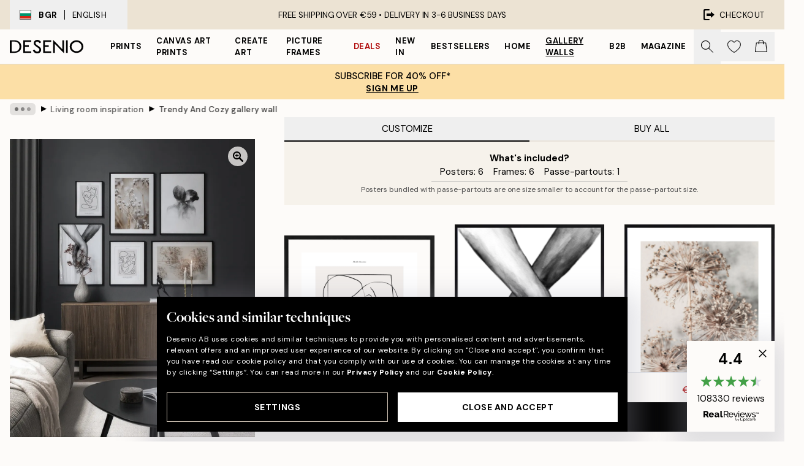

--- FILE ---
content_type: text/html; charset=utf-8
request_url: https://desenio.eu/g/p/gallery-walls/living-room/trendy-and-cozy-gallery-wall/
body_size: 53883
content:
<!DOCTYPE html><html dir="ltr" lang="en"><head><title>Trendy And Cozy Gallery Wall - Botanical Poster | Desenio EU</title><meta name="description" content="Trendy And Cozy gallery wall Dried flowers in beige. With a botanical gallery wall you&#x27;ll have a warm and welcoming style in your living room. Shop the prints here! - Desenio.eu"/><meta charSet="utf-8"/><meta name="viewport" content="initial-scale=1.0, width=device-width"/><link rel="canonical" href="https://desenio.eu/g/p/gallery-walls/living-room/trendy-and-cozy-gallery-wall/"/><link rel="alternate" hrefLang="en-gb" href="https://desenio.co.uk/g/p/gallery-walls/living-room/trendy-and-cozy-gallery-wall/"/><link rel="alternate" hrefLang="da-dk" href="https://desenio.dk/g/p/billedvaeg/dagligstue/trendy-and-cozy-billedvaeg/"/><link rel="alternate" hrefLang="de-de" href="https://desenio.de/g/p/bilderwande/wohnzimmer-poster/trendy-and-cozy-bilderwand/"/><link rel="alternate" hrefLang="de-at" href="https://desenio.at/g/p/bilderwande/wohnzimmer-poster/trendy-and-cozy-bilderwand/"/><link rel="alternate" hrefLang="sv-se" href="https://desenio.se/g/p/tavelvaggar/vardagsrum/trendy-and-cozy-tavelvagg/"/><link rel="alternate" hrefLang="it-it" href="https://desenio.it/g/p/gallerie-a-parete/soggiorno/trendy-and-cozy-galleria-a-parete/"/><link rel="alternate" hrefLang="fi-fi" href="https://desenio.fi/g/p/tauluseinat/olohuone/trendy-and-cozy-tauluseina/"/><link rel="alternate" hrefLang="fr-fr" href="https://desenio.fr/g/p/decoration-murale/salon-affiches/trendy-and-cozy-decoration-murale/"/><link rel="alternate" hrefLang="nl-nl" href="https://desenio.nl/g/p/fotowanden/woonkamer-posters/trendy-and-cozy-fotowand/"/><link rel="alternate" hrefLang="no-no" href="https://desenio.no/g/p/bildevegger/dagligstue/trendy-and-cozy-bildevegg/"/><link rel="alternate" hrefLang="en-ie" href="https://desenio.ie/g/p/gallery-walls/living-room/trendy-and-cozy-gallery-wall/"/><link rel="alternate" hrefLang="pl-pl" href="https://desenio.pl/g/p/galeria-obrazow/salon/trendy-and-cozy-galeria-obrazow/"/><link rel="alternate" hrefLang="en-hu" href="https://desenio.eu/g/p/gallery-walls/living-room/trendy-and-cozy-gallery-wall/"/><link rel="alternate" hrefLang="es-es" href="https://desenio.es/g/p/galerias-de-pared/salon/trendy-and-cozy-galeria-de-pared/"/><link rel="alternate" hrefLang="en-us" href="https://desenio.com/g/p/gallery-walls/living-room/trendy-and-cozy-gallery-wall/"/><link rel="alternate" hrefLang="en-ca" href="https://desenio.ca/g/p/gallery-walls/living-room/trendy-and-cozy-gallery-wall/"/><link rel="alternate" hrefLang="en-jp" href="https://desenio.jp/g/p/gallery-walls/living-room/trendy-and-cozy-gallery-wall/"/><link rel="alternate" hrefLang="ko-kr" href="https://desenio.kr/g/p/gallery-walls/living-room/trendy-and-cozy-gallery-wall/"/><link rel="alternate" hrefLang="en-au" href="https://desenio.com.au/g/p/gallery-walls/living-room/trendy-and-cozy-gallery-wall/"/><link rel="alternate" hrefLang="cs-cz" href="https://desenio.cz/g/p/nastenne-galerie/obyvaci-pokoj/trendy-and-cozy-nastenne-galeria/"/><link rel="alternate" hrefLang="el-gr" href="https://desenio.gr/g/p/gallery-wall/saloni/trendy-and-cozy-gallery-wall/"/><link rel="alternate" hrefLang="pt-pt" href="https://desenio.pt/g/p/paredes-de-quadros/sala-de-estar/trendy-and-cozy-parede-de-quadros/"/><link rel="alternate" hrefLang="sk-sk" href="https://desenio.sk/g/p/zostavy-obrazov/obyvacka/trendy-and-cozy-zostava-obrazov/"/><link rel="alternate" hrefLang="de-ch" href="https://desenio.ch/de-ch/g/p/bilderwande/wohnzimmer-poster/trendy-and-cozy-bilderwand/"/><link rel="alternate" hrefLang="fr-ch" href="https://desenio.ch/fr-ch/g/p/decoration-murale/salon-affiches/trendy-and-cozy-decoration-murale/"/><link rel="alternate" hrefLang="it-ch" href="https://desenio.ch/it-ch/g/p/gallerie-a-parete/soggiorno/trendy-and-cozy-galleria-a-parete/"/><link rel="alternate" hrefLang="de-be" href="https://desenio.be/de-be/g/p/bilderwande/wohnzimmer-poster/trendy-and-cozy-bilderwand/"/><link rel="alternate" hrefLang="nl-be" href="https://desenio.be/nl-be/g/p/fotowanden/woonkamer-posters/trendy-and-cozy-fotowand/"/><link rel="alternate" hrefLang="fr-be" href="https://desenio.be/fr-be/g/p/decoration-murale/salon-affiches/trendy-and-cozy-decoration-murale/"/><link rel="alternate" hrefLang="es-us" href="https://desenio.com/es-us/g/p/galerias-de-pared/salon-0/trendy-and-cozy-galeria-de-pared/"/><link rel="alternate" hrefLang="fr-ca" href="https://desenio.ca/fr-ca/g/p/decoration-murale/salon-affiches/trendy-and-cozy-decoration-murale/"/><link rel="alternate" hrefLang="x-default" href="https://desenio.com/g/p/gallery-walls/living-room/trendy-and-cozy-gallery-wall/"/><meta property="og:description" content="Trendy And Cozy gallery wall Dried flowers in beige. With a botanical gallery wall you&#x27;ll have a warm and welcoming style in your living room. Shop the prints here! - Desenio.eu"/><meta property="og:url" content="https://desenio.eu/g/p/gallery-walls/living-room/trendy-and-cozy-gallery-wall/"/><meta property="og:site_name" content="Desenio"/><link rel="preload" href="/_next/static/media/logo.9c4c515a.svg" as="image" fetchpriority="high"/><link rel="preload" href="/_next/static/media/search.6ab51709.svg" as="image" fetchpriority="high"/><link rel="preload" href="/_next/static/media/heart-outline.390ce03b.svg" as="image" fetchpriority="high"/><link rel="preload" href="/_next/static/media/bag-outline.2ac31710.svg" as="image" fetchpriority="high"/><link rel="preload" as="image" imageSrcSet="https://media.desenio.com/site_images/67f86314dce54ccd7f769f48_159702114_INSP10443_main_image_DS.jpg?auto=compress%2Cformat&amp;fit=max&amp;w=640 640w, https://media.desenio.com/site_images/67f86314dce54ccd7f769f48_159702114_INSP10443_main_image_DS.jpg?auto=compress%2Cformat&amp;fit=max&amp;w=750 750w, https://media.desenio.com/site_images/67f86314dce54ccd7f769f48_159702114_INSP10443_main_image_DS.jpg?auto=compress%2Cformat&amp;fit=max&amp;w=828 828w, https://media.desenio.com/site_images/67f86314dce54ccd7f769f48_159702114_INSP10443_main_image_DS.jpg?auto=compress%2Cformat&amp;fit=max&amp;w=1080 1080w, https://media.desenio.com/site_images/67f86314dce54ccd7f769f48_159702114_INSP10443_main_image_DS.jpg?auto=compress%2Cformat&amp;fit=max&amp;w=1200 1200w, https://media.desenio.com/site_images/67f86314dce54ccd7f769f48_159702114_INSP10443_main_image_DS.jpg?auto=compress%2Cformat&amp;fit=max&amp;w=1920 1920w, https://media.desenio.com/site_images/67f86314dce54ccd7f769f48_159702114_INSP10443_main_image_DS.jpg?auto=compress%2Cformat&amp;fit=max&amp;w=2048 2048w, https://media.desenio.com/site_images/67f86314dce54ccd7f769f48_159702114_INSP10443_main_image_DS.jpg?auto=compress%2Cformat&amp;fit=max&amp;w=3840 3840w" imageSizes="80vw" fetchpriority="high"/><meta name="next-head-count" content="45"/><link rel="shortcut icon" href="/favicon.ico" type="image/x-icon"/><link rel="mask-icon" href="/mask-icon.svg" color="black"/><link rel="apple-touch-icon" href="/touch-icon.png"/><meta name="theme-color" content="#eee" media="(prefers-color-scheme: light)"/><meta name="theme-color" content="#000" media="(prefers-color-scheme: dark)"/><meta name="theme-color" content="#eee"/><meta name="google-site-verification" content="CFIM26RxuLnWP0RxeSLuRq6uhhzA5wxTggEZP4a-ilg"/><meta name="google" content="notranslate"/><link rel="preload" href="/_next/static/css/b768c04cb52b4791.css" as="style" crossorigin="anonymous"/><link rel="stylesheet" href="/_next/static/css/b768c04cb52b4791.css" crossorigin="anonymous" data-n-g=""/><link rel="preload" href="/_next/static/css/833f48369b64c52b.css" as="style" crossorigin="anonymous"/><link rel="stylesheet" href="/_next/static/css/833f48369b64c52b.css" crossorigin="anonymous" data-n-p=""/><noscript data-n-css=""></noscript><script defer="" crossorigin="anonymous" nomodule="" src="/_next/static/chunks/polyfills-42372ed130431b0a.js"></script><script defer="" src="/_next/static/chunks/5667.e6491060d3eecd92.js" crossorigin="anonymous"></script><script defer="" src="/_next/static/chunks/5921.065703a9cf4352ba.js" crossorigin="anonymous"></script><script defer="" src="/_next/static/chunks/3444.db631bea988ca4fb.js" crossorigin="anonymous"></script><script defer="" src="/_next/static/chunks/1899.7ef18428299d0338.js" crossorigin="anonymous"></script><script src="/_next/static/chunks/webpack-67309fde09cec357.js" defer="" crossorigin="anonymous"></script><script src="/_next/static/chunks/framework-2e93983b0e889e06.js" defer="" crossorigin="anonymous"></script><script src="/_next/static/chunks/main-b0a0f65d9ac069d8.js" defer="" crossorigin="anonymous"></script><script src="/_next/static/chunks/pages/_app-03e307577b6d9dc3.js" defer="" crossorigin="anonymous"></script><script src="/_next/static/chunks/6577-29b08a669c31dea3.js" defer="" crossorigin="anonymous"></script><script src="/_next/static/chunks/9111-627649a45d346422.js" defer="" crossorigin="anonymous"></script><script src="/_next/static/chunks/2120-333ae3a33f99d361.js" defer="" crossorigin="anonymous"></script><script src="/_next/static/chunks/9107-21fdf6642ae3c09a.js" defer="" crossorigin="anonymous"></script><script src="/_next/static/chunks/pages/g/p/%5B...slug%5D-eb8e116df6a5147b.js" defer="" crossorigin="anonymous"></script><script src="/_next/static/5-lD4j2gfQBlTzGP-xdKF/_buildManifest.js" defer="" crossorigin="anonymous"></script><script src="/_next/static/5-lD4j2gfQBlTzGP-xdKF/_ssgManifest.js" defer="" crossorigin="anonymous"></script></head><body class="notranslate" lang="en"><noscript><iframe title="Google Tag Manager" src="https://www.googletagmanager.com/ns.html?id=GTM-PMNSHMZ" height="0" width="0" style="display:none;visibility:hidden"></iframe></noscript><div id="__loading-indicator"></div><div id="__next"><script>history.scrollRestoration = "manual"</script><div id="app" data-project="DS" class="__variable_6e5d6a __variable_0d9ce4 font-body flex min-h-full flex-col"><a href="#main" class="visually-hidden">Skip to main content.</a><aside id="status" class="relative z-40 h-8 bg-brand-cream px-4 w-content:h-12 z-40"><noscript class="flex-center absolute left-0 top-0 z-max flex h-full w-full bg-urgent text-tiny font-medium text-white w-content:text-sm">Please enable JavaScript to start shopping!</noscript><div class="relative m-auto flex h-full max-w-header items-center justify-between"><button class="hidden h-full w-48 items-center py-1 w-content:flex"><div class="relative flex h-full items-center px-4 text-xs uppercase hover:bg-brand-ivory-900 hover:bg-opacity-10 ltr:-left-4 rtl:-right-4"><div class="relative me-3 flex border border-brand-900" style="min-height:15.4px;min-width:19px"><img alt="Bulgaria flag icon" aria-hidden="true" loading="lazy" width="640" height="480" decoding="async" data-nimg="1" class="absolute h-full w-full object-cover" style="color:transparent" src="/_next/static/media/bg.700f100c.svg"/></div><div class="flex h-4 items-center"><span class="font-bold" title="Bulgaria">BGR</span><div role="separator" aria-orientation="vertical" class="mx-3 bg-black h-full" style="width:1px"></div>English</div></div></button><span></span><div role="region" aria-label="Announcements" class="w-full h-full flex-1 relative"><ul class="flex w-full flex-center h-full"><li aria-posinset="1" aria-setsize="1" class="transition-opacity absolute w-full overflow-hidden flex flex-center opacity-100" style="transition-duration:500ms"><p class="truncate w-content:scale-90">FREE SHIPPING OVER €59 •    DELIVERY IN 3-6 BUSINESS DAYS</p></li></ul></div><a href="https://checkout.desenio.eu/checkout/" class="hidden h-full w-48 justify-end py-1 w-content:flex"><div class="relative flex items-center px-4 text-xs uppercase hover:bg-brand-ivory-900 hover:bg-opacity-10 ltr:-right-4 rtl:-left-4"><img alt="Checkout icon" aria-hidden="true" loading="lazy" width="18" height="18" decoding="async" data-nimg="1" class="rtl-mirror me-2" style="color:transparent" src="/_next/static/media/exit.97f80cf2.svg"/>Checkout</div></a></div></aside><header role="banner" class="sticky top-0 z-30 border-b border-brand-500/50 bg-brand-white px-2 w-content:px-4" aria-label="Main navigation"><nav class="m-auto flex h-14 max-w-header" role="navigation"><div class="flex flex-1 w-content:hidden"></div><div class="flex min-w-fit items-center justify-center w-content:me-8 w-content:justify-start"><a class="flex items-center transition-opacity duration-300 active:hover:opacity-60 active:hover:transition-none active:hover:delay-0 opacity-100 w-content:delay-600" href="https://desenio.eu/"><img alt="Desenio Logo" fetchpriority="high" width="581" height="116" decoding="async" data-nimg="1" style="color:transparent;height:22.8px;width:120px" src="/_next/static/media/logo.9c4c515a.svg"/></a></div><section id="synapse-popover-group-Rr7b6" aria-label="Site Navigation" class="hide-scrollbar hidden h-full overflow-x-scroll transition-opacity w-content:flex opacity-100 w-content:delay-600"><div class="menu-test-desktop-variant static border-b border-transparent hover:border-black"><a class="popover-button flex-center flex flex-center flex h-full w-full text-nowrap flex items-center justify-center h-full px-3 text-xs font-bold uppercase font-body" id="synapse-popover-R6r7b6-button" aria-expanded="false" href="https://desenio.eu/prints/">Prints</a></div><div class="menu-test-desktop-variant static border-b border-transparent hover:border-black"><a class="popover-button flex-center flex flex-center flex h-full w-full text-nowrap flex items-center justify-center h-full px-3 text-xs font-bold uppercase font-body" id="synapse-popover-Rar7b6-button" aria-expanded="false" href="https://desenio.eu/canvas/">Canvas Art Prints</a></div><div class="menu-test-desktop-variant static border-b border-transparent hover:border-black"><a class="popover-button flex-center flex flex-center flex h-full w-full text-nowrap flex items-center justify-center h-full px-3 text-xs font-bold uppercase font-body" id="synapse-popover-Rer7b6-button" aria-expanded="false" href="https://desenio.eu/prints/create-art/">Create Art</a></div><div class="menu-test-desktop-variant static border-b border-transparent hover:border-black"><a class="popover-button flex-center flex flex-center flex h-full w-full text-nowrap flex items-center justify-center h-full px-3 text-xs font-bold uppercase font-body" id="synapse-popover-Rir7b6-button" aria-expanded="false" href="https://desenio.eu/picture-frames/">Picture frames</a></div><div class="menu-test-desktop-variant static border-b border-transparent hover:border-black"><a class="popover-button flex-center flex flex-center flex h-full w-full text-nowrap flex items-center justify-center h-full px-3 text-xs font-bold uppercase font-body text-urgent" id="synapse-popover-Rmr7b6-button" aria-expanded="false" href="https://desenio.eu/sale/">Deals</a></div><div class="menu-test-desktop-variant static border-b border-transparent hover:border-black"><a class="popover-button flex-center flex flex-center flex h-full w-full text-nowrap flex items-center justify-center h-full px-3 text-xs font-bold uppercase font-body" id="synapse-popover-Rqr7b6-button" aria-expanded="false" href="https://desenio.eu/new-in/">New in</a></div><div class="menu-test-desktop-variant static border-b border-transparent hover:border-black"><a class="popover-button flex-center flex flex-center flex h-full w-full text-nowrap flex items-center justify-center h-full px-3 text-xs font-bold uppercase font-body" id="synapse-popover-Rur7b6-button" aria-expanded="false" href="https://desenio.eu/prints/bestsellers/">Bestsellers</a></div><div class="menu-test-desktop-variant static border-b border-transparent hover:border-black"><a class="popover-button flex-center flex flex-center flex h-full w-full text-nowrap flex items-center justify-center h-full px-3 text-xs font-bold uppercase font-body" id="synapse-popover-R12r7b6-button" aria-expanded="false" href="https://desenio.eu/home/">Home</a></div><div class="menu-test-desktop-variant static border-b border-transparent hover:border-black"><a class="popover-button flex-center flex flex-center flex h-full w-full text-nowrap flex items-center justify-center h-full px-3 text-xs font-bold uppercase font-body underline" id="synapse-popover-R16r7b6-button" aria-expanded="false" href="https://desenio.eu/gallery-walls/">Gallery walls</a></div><div class="menu-test-desktop-variant static border-b border-transparent hover:border-black"><a class="popover-button flex-center flex flex-center flex h-full w-full text-nowrap flex items-center justify-center h-full px-3 text-xs font-bold uppercase font-body" id="synapse-popover-R1ar7b6-button" aria-expanded="false" href="https://desenio.eu/desenio-b2b/">B2B</a></div><div class="menu-test-desktop-variant static border-b border-transparent hover:border-black"><a class="popover-button flex-center flex flex-center flex h-full w-full text-nowrap flex items-center justify-center h-full px-3 text-xs font-bold uppercase font-body" id="synapse-popover-R1er7b6-button" aria-expanded="false" href="https://desenio.eu/design-magazine/">Magazine</a></div></section><div class="flex flex-1"><div class="ms-auto flex items-center transition-opacity duration-300 opacity-100 delay-600"><div class="relative flex h-full items-center"><button class="group hidden h-full w-11 items-center justify-center transition-opacity duration-300 w-content:flex opacity-100 w-content:delay-600" aria-label="Search"><img alt="Search icon" aria-hidden="true" fetchpriority="high" width="20" height="20" decoding="async" data-nimg="1" class="duration-150 xl:group-hover:opacity-75" style="color:transparent" src="/_next/static/media/search.6ab51709.svg"/></button><div class="relative flex h-full items-center" id="synapse-icons-end-R1b7b6-shopping-menu-wrapper"><button class="flex items-center justify-center relative w-11 h-12 animate" tabindex="0" aria-expanded="false" aria-controls="shopping-menu-container__wishlist" aria-label="Show products in Wishlist"><img alt="Icon ends icon" aria-hidden="true" fetchpriority="high" width="144" height="132" decoding="async" data-nimg="1" style="color:transparent;width:22px;height:20px" src="/_next/static/media/heart-outline.390ce03b.svg"/></button><button class="flex items-center justify-center relative w-11 h-12" tabindex="0" aria-expanded="false" aria-controls="shopping-menu-container__cart" aria-label="Show products in Cart"><img alt="Empty cart icon" aria-hidden="true" fetchpriority="high" width="121" height="140" decoding="async" data-nimg="1" style="color:transparent;width:20px;height:20px;position:relative;top:-1px" src="/_next/static/media/bag-outline.2ac31710.svg"/></button></div></div></div></div></nav></header><button class="w-full"><aside aria-labelledby="synapse-promotional-banner-Rc7b6-title" class="flex flex-col flex-center py-2 px-4 z-20 text-center group" style="background:#fcdfa6;color:#000"><div class="max-w-header relative w-full"><div class="flex flex-col px-8"><span id="synapse-promotional-banner-Rc7b6-title" class="uppercase font-bold text-md">30% on prints*</span></div><div style="background:#fcdfa6;color:#000"><time dateTime="2026-01-29" class="flex pt-1 font-bold flex-center text-[18px]"><span class="mx-1" aria-hidden="true">0 min <!-- -->0 s</span><span class="visually-hidden">Valid until: 2026-01-29</span></time></div></div></aside></button><span></span><main id="main" class="flex-1"><nav id="breadcrumbs" class="hide-scrollbar mask-x-scroll flex w-full items-center overflow-x-auto mx-auto hidden mt-1 md:flex px-4" aria-label="Breadcrumb" data-ph="breadcrumbs" style="max-width:1300px"><div class="sticky start-0 z-10 flex shrink-0 items-center transition-opacity duration-150 opacity-100 delay-150"><div role="presentation" class="flex-center flex h-5 px-2 bg-black/10 rounded-md me-2"><div class="rounded-full bg-black me-1 last:me-0" style="height:6px;width:6px;opacity:calc(0.5 - 0 * 0.1)"></div><div class="rounded-full bg-black me-1 last:me-0" style="height:6px;width:6px;opacity:calc(0.5 - 1 * 0.1)"></div><div class="rounded-full bg-black me-1 last:me-0" style="height:6px;width:6px;opacity:calc(0.5 - 2 * 0.1)"></div></div><div role="separator" aria-orientation="vertical" class="text-md rtl-mirror relative -top-px start-px font-bold">▸</div></div><ol class="flex flex-nowrap ps-1 ms-2" style="transform:translate3d(0px, 0px, 0px)"><li class="group mx-1 flex flex-nowrap transition-opacity duration-300 ltr:first:-ml-3 rtl:first:-mr-3 pointer-events-none opacity-0"><a class="me-2 flex items-center truncate whitespace-nowrap hover:underline group-last:me-0 text-black/80 text-xs" tabindex="0" style="max-width:15rem" href="https://desenio.eu/">Desenio</a><div role="separator" aria-orientation="vertical" class="text-md rtl-mirror relative -top-px start-px font-bold">▸</div></li><li class="group mx-1 flex flex-nowrap transition-opacity duration-300 ltr:first:-ml-3 rtl:first:-mr-3 pointer-events-none opacity-0"><a class="me-2 flex items-center truncate whitespace-nowrap hover:underline group-last:me-0 text-black/80 text-xs" tabindex="0" style="max-width:15rem" href="https://desenio.eu/g/gallery-walls/">Gallery walls</a><div role="separator" aria-orientation="vertical" class="text-md rtl-mirror relative -top-px start-px font-bold">▸</div></li><li class="group mx-1 flex flex-nowrap transition-opacity duration-300 ltr:first:-ml-3 rtl:first:-mr-3 opacity-100"><a class="me-2 flex items-center truncate whitespace-nowrap hover:underline group-last:me-0 text-black/80 text-xs" tabindex="0" style="max-width:15rem" href="https://desenio.eu/g/gallery-walls/living-room/">Living room inspiration</a><div role="separator" aria-orientation="vertical" class="text-md rtl-mirror relative -top-px start-px font-bold">▸</div></li><li class="group mx-1 flex flex-nowrap transition-opacity duration-300 ltr:first:-ml-3 rtl:first:-mr-3 opacity-100"><a class="me-2 flex items-center truncate whitespace-nowrap hover:underline group-last:me-0 pe-3 font-medium text-black/80 text-xs" aria-current="page" tabindex="0" style="max-width:15rem" href="https://desenio.eu/g/p/gallery-walls/living-room/trendy-and-cozy-gallery-wall/">Trendy And Cozy gallery wall</a></li></ol></nav><div class="relative z-0"><div class="sticky md:hidden" style="top:0px;z-index:-1"><div class="relative overflow-hidden" style="padding-bottom:121.6%"><img alt="A gallery wall with six framed prints featuring abstract figures, holding hands, a plant, and dandelion seeds, over a wooden cab" fetchpriority="high" decoding="async" data-nimg="fill" class="object-cover" style="position:absolute;height:100%;width:100%;left:0;top:0;right:0;bottom:0;color:transparent;max-width:100%;background-size:cover;background-position:50% 50%;background-repeat:no-repeat;background-image:url(&quot;data:image/svg+xml;charset=utf-8,%3Csvg xmlns=&#x27;http://www.w3.org/2000/svg&#x27; %3E%3Cfilter id=&#x27;b&#x27; color-interpolation-filters=&#x27;sRGB&#x27;%3E%3CfeGaussianBlur stdDeviation=&#x27;20&#x27;/%3E%3CfeColorMatrix values=&#x27;1 0 0 0 0 0 1 0 0 0 0 0 1 0 0 0 0 0 100 -1&#x27; result=&#x27;s&#x27;/%3E%3CfeFlood x=&#x27;0&#x27; y=&#x27;0&#x27; width=&#x27;100%25&#x27; height=&#x27;100%25&#x27;/%3E%3CfeComposite operator=&#x27;out&#x27; in=&#x27;s&#x27;/%3E%3CfeComposite in2=&#x27;SourceGraphic&#x27;/%3E%3CfeGaussianBlur stdDeviation=&#x27;20&#x27;/%3E%3C/filter%3E%3Cimage width=&#x27;100%25&#x27; height=&#x27;100%25&#x27; x=&#x27;0&#x27; y=&#x27;0&#x27; preserveAspectRatio=&#x27;none&#x27; style=&#x27;filter: url(%23b);&#x27; href=&#x27;[data-uri]&#x27;/%3E%3C/svg%3E&quot;)" sizes="80vw" srcSet="https://media.desenio.com/site_images/67f86314dce54ccd7f769f48_159702114_INSP10443_main_image_DS.jpg?auto=compress%2Cformat&amp;fit=max&amp;w=640 640w, https://media.desenio.com/site_images/67f86314dce54ccd7f769f48_159702114_INSP10443_main_image_DS.jpg?auto=compress%2Cformat&amp;fit=max&amp;w=750 750w, https://media.desenio.com/site_images/67f86314dce54ccd7f769f48_159702114_INSP10443_main_image_DS.jpg?auto=compress%2Cformat&amp;fit=max&amp;w=828 828w, https://media.desenio.com/site_images/67f86314dce54ccd7f769f48_159702114_INSP10443_main_image_DS.jpg?auto=compress%2Cformat&amp;fit=max&amp;w=1080 1080w, https://media.desenio.com/site_images/67f86314dce54ccd7f769f48_159702114_INSP10443_main_image_DS.jpg?auto=compress%2Cformat&amp;fit=max&amp;w=1200 1200w, https://media.desenio.com/site_images/67f86314dce54ccd7f769f48_159702114_INSP10443_main_image_DS.jpg?auto=compress%2Cformat&amp;fit=max&amp;w=1920 1920w, https://media.desenio.com/site_images/67f86314dce54ccd7f769f48_159702114_INSP10443_main_image_DS.jpg?auto=compress%2Cformat&amp;fit=max&amp;w=2048 2048w, https://media.desenio.com/site_images/67f86314dce54ccd7f769f48_159702114_INSP10443_main_image_DS.jpg?auto=compress%2Cformat&amp;fit=max&amp;w=3840 3840w" src="https://media.desenio.com/site_images/67f86314dce54ccd7f769f48_159702114_INSP10443_main_image_DS.jpg?auto=compress%2Cformat&amp;fit=max&amp;w=3840"/></div></div><div class="relative translate-y-0 pointer-events-none transform-gpu bg-brand-white" style="height:1px;margin-bottom:0"></div></div><div class="mx-auto mb-8 flex flex-col items-start md:mb-24 md:flex-row md:px-4" style="max-width:1300px"><section class="z-10 w-full flex-1 translate-y-0 bg-brand-white md:ms-8 md:min-w-[500px] md:bg-transparent lg:ms-12" aria-labelledby="synapse-product-R19b6-title" aria-describedby="synapse-product-R19b6-description"><span></span><section id="synapse-tabs-R19p9b6" aria-label="Purchasing mode" class="flex flex-col"><div style="top:0" class="flex justify-between items-center sticky z-20 flex flex-1 bg-brand-white" role="tablist"><button role="tab" id="synapse-tabs-R19p9b6-customize-tab" tabindex="0" aria-selected="true" data-identifier="customize" aria-controls="synapse-tabs-R19p9b6-customize-panel" class="flex-1 truncate cursor-default !border-black py-2 border-b-2 border-brand-ivory-500 uppercase text-black disabled:text-black/50">Customize</button><button role="tab" id="synapse-tabs-R19p9b6-buyAll-tab" tabindex="-1" aria-selected="false" data-identifier="buyAll" aria-controls="synapse-tabs-R19p9b6-buyAll-panel" class="flex-1 truncate py-2 border-b-2 border-brand-ivory-500 uppercase text-black disabled:text-black/50">Buy All</button></div><div style="min-height:300px" id="synapse-tabs-R19p9b6-buyAll-panel" aria-labelledby="synapse-tabs-R19p9b6-buyAll-tab" hidden="" class="relative relative"><header class="bg-brand-ivory-300/75 p-4 flex flex-col justify-start xs:justify-center xs:items-center"><strong>What&#x27;s included?</strong><ul class="flex flex-col xs:flex-row flex-wrap justify-center"><li class="xs:me-4 xs:last:me-0">Posters:<!-- --> <!-- -->6</li><li class="xs:me-4 xs:last:me-0">Frames:<!-- --> <!-- -->6</li><li class="xs:me-4 xs:last:me-0">Passe-partouts:<!-- --> <!-- -->1</li></ul><div role="separator" aria-orientation="horizontal" class="mx-auto my-1 max-w-xs bg-brand-500 w-full" style="height:1px"></div><small class="text-brand-900 xs:text-center">Posters bundled with passe-partouts are one size smaller to account for the passe-partout size.</small></header><section class="mb-8 mt-6 flex flex-col px-4 md:px-0" id="synapse-product-list-R1b9p9b6" aria-label="All curated products in Gallery Wall"><div class="relative mt-6 grid grid-cols-1 gap-2 border-brand-500 pt-4 first:mt-0 sm:grid-cols-2 md:px-1 xl:grid-cols-3 border-t" id="synapse-photoswipe-R7b9p9b6"><span class="absolute -top-3 bg-white pe-1.5 uppercase text-brand-900">Print</span><article style="grid-row:1 / 3" id="synapse-gw-product-card-R57b9p9b6-poster" aria-labelledby="synapse-gw-product-card-R57b9p9b6-poster-title" aria-describedby="synapse-gw-product-card-R57b9p9b6-poster-price" class="w-full flex items-start justify-start"><section class="me-2 flex min-w-0 flex-1 last:me-0"><a class="block shrink-0 grow-0" style="width:60px" href="https://media.desenio.com/site_images/685ae1bee552fc706df5404d_381159337_12695-5.jpg" data-pswp-width="2000" data-pswp-height="2667" rel="noreferrer" target="_blank" data-photoswipe-item="true"><div class="group relative h-0 w-full" style="padding-bottom:132%"><div class="absolute w-full transition-opacity transform-center"><img alt="Abstract line art illustration of two figures embracing and kissing on a beige background." loading="lazy" width="154" height="205.35899999999998" decoding="async" data-nimg="1" class="h-full w-full shadow-product" style="color:transparent;max-width:100%;background-size:cover;background-position:50% 50%;background-repeat:no-repeat;background-image:url(&quot;data:image/svg+xml;charset=utf-8,%3Csvg xmlns=&#x27;http://www.w3.org/2000/svg&#x27; viewBox=&#x27;0 0 154 205.35899999999998&#x27;%3E%3Cfilter id=&#x27;b&#x27; color-interpolation-filters=&#x27;sRGB&#x27;%3E%3CfeGaussianBlur stdDeviation=&#x27;20&#x27;/%3E%3CfeColorMatrix values=&#x27;1 0 0 0 0 0 1 0 0 0 0 0 1 0 0 0 0 0 100 -1&#x27; result=&#x27;s&#x27;/%3E%3CfeFlood x=&#x27;0&#x27; y=&#x27;0&#x27; width=&#x27;100%25&#x27; height=&#x27;100%25&#x27;/%3E%3CfeComposite operator=&#x27;out&#x27; in=&#x27;s&#x27;/%3E%3CfeComposite in2=&#x27;SourceGraphic&#x27;/%3E%3CfeGaussianBlur stdDeviation=&#x27;20&#x27;/%3E%3C/filter%3E%3Cimage width=&#x27;100%25&#x27; height=&#x27;100%25&#x27; x=&#x27;0&#x27; y=&#x27;0&#x27; preserveAspectRatio=&#x27;none&#x27; style=&#x27;filter: url(%23b);&#x27; href=&#x27;[data-uri]&#x27;/%3E%3C/svg%3E&quot;)" sizes="25vw" srcSet="https://media.desenio.com/site_images/685ae1bee552fc706df5404d_381159337_12695-5.jpg?auto=compress%2Cformat&amp;fit=max&amp;w=256 256w, https://media.desenio.com/site_images/685ae1bee552fc706df5404d_381159337_12695-5.jpg?auto=compress%2Cformat&amp;fit=max&amp;w=384 384w, https://media.desenio.com/site_images/685ae1bee552fc706df5404d_381159337_12695-5.jpg?auto=compress%2Cformat&amp;fit=max&amp;w=640 640w, https://media.desenio.com/site_images/685ae1bee552fc706df5404d_381159337_12695-5.jpg?auto=compress%2Cformat&amp;fit=max&amp;w=750 750w, https://media.desenio.com/site_images/685ae1bee552fc706df5404d_381159337_12695-5.jpg?auto=compress%2Cformat&amp;fit=max&amp;w=828 828w, https://media.desenio.com/site_images/685ae1bee552fc706df5404d_381159337_12695-5.jpg?auto=compress%2Cformat&amp;fit=max&amp;w=1080 1080w, https://media.desenio.com/site_images/685ae1bee552fc706df5404d_381159337_12695-5.jpg?auto=compress%2Cformat&amp;fit=max&amp;w=1200 1200w, https://media.desenio.com/site_images/685ae1bee552fc706df5404d_381159337_12695-5.jpg?auto=compress%2Cformat&amp;fit=max&amp;w=1920 1920w, https://media.desenio.com/site_images/685ae1bee552fc706df5404d_381159337_12695-5.jpg?auto=compress%2Cformat&amp;fit=max&amp;w=2048 2048w, https://media.desenio.com/site_images/685ae1bee552fc706df5404d_381159337_12695-5.jpg?auto=compress%2Cformat&amp;fit=max&amp;w=3840 3840w" src="https://media.desenio.com/site_images/685ae1bee552fc706df5404d_381159337_12695-5.jpg?auto=compress%2Cformat&amp;fit=max&amp;w=3840"/></div></div></a><div class="relative ms-4 flex min-w-0 flex-1 flex-col"><div><a class="truncate font-medium text-sm hover:underline" href="https://desenio.eu/p/prints/art-prints/abstract-figures-no2-print/"><p id="synapse-gw-product-card-R57b9p9b6-poster-title" class="truncate font-medium text-sm hover:underline">Abstract Figures No2 Print</p></a><span class="block truncate">30x40 cm</span><div><span class="whitespace-nowrap text-xs font-medium" id="synapse-gw-product-card-R57b9p9b6-poster-price"><ins class="text-urgent" aria-label="Sale price: €15.37">€15.37</ins><del class="ms-1 text-gray-600" aria-label="Original price: €21.95">€21.95</del></span></div></div></div></section></article><article id="synapse-gw-product-card-R57b9p9b6" aria-labelledby="synapse-gw-product-card-R57b9p9b6-title" aria-describedby="synapse-gw-product-card-R57b9p9b6-price" class="w-full flex items-start justify-start sm:ps-2"><section class="me-2 flex min-w-0 flex-1 last:me-0"><a class="block shrink-0 grow-0" style="width:60px" href="https://media.desenio.com/site_images/67f802ac6ee2dbe376dc7989_162642965_AASP50103_main_image_DS.jpg" data-pswp-width="1000" data-pswp-height="1278" rel="noreferrer" target="_blank" data-photoswipe-item="true"><div class="group relative h-0 w-full" style="padding-bottom:132%"><div class="absolute w-full transition-opacity transform-center"><img alt="Black wood frame with plexiglass, suitable for art or photos. Features text Place Art Inside." loading="lazy" width="154" height="196.812" decoding="async" data-nimg="1" class="h-full w-full" style="color:transparent;max-width:100%;background-size:cover;background-position:50% 50%;background-repeat:no-repeat;background-image:url(&quot;data:image/svg+xml;charset=utf-8,%3Csvg xmlns=&#x27;http://www.w3.org/2000/svg&#x27; viewBox=&#x27;0 0 154 196.812&#x27;%3E%3Cfilter id=&#x27;b&#x27; color-interpolation-filters=&#x27;sRGB&#x27;%3E%3CfeGaussianBlur stdDeviation=&#x27;20&#x27;/%3E%3CfeColorMatrix values=&#x27;1 0 0 0 0 0 1 0 0 0 0 0 1 0 0 0 0 0 100 -1&#x27; result=&#x27;s&#x27;/%3E%3CfeFlood x=&#x27;0&#x27; y=&#x27;0&#x27; width=&#x27;100%25&#x27; height=&#x27;100%25&#x27;/%3E%3CfeComposite operator=&#x27;out&#x27; in=&#x27;s&#x27;/%3E%3CfeComposite in2=&#x27;SourceGraphic&#x27;/%3E%3CfeGaussianBlur stdDeviation=&#x27;20&#x27;/%3E%3C/filter%3E%3Cimage width=&#x27;100%25&#x27; height=&#x27;100%25&#x27; x=&#x27;0&#x27; y=&#x27;0&#x27; preserveAspectRatio=&#x27;none&#x27; style=&#x27;filter: url(%23b);&#x27; href=&#x27;[data-uri]&#x27;/%3E%3C/svg%3E&quot;)" sizes="25vw" srcSet="https://media.desenio.com/site_images/67f802ac6ee2dbe376dc7989_162642965_AASP50103_main_image_DS.jpg?auto=compress%2Cformat&amp;fit=max&amp;w=256 256w, https://media.desenio.com/site_images/67f802ac6ee2dbe376dc7989_162642965_AASP50103_main_image_DS.jpg?auto=compress%2Cformat&amp;fit=max&amp;w=384 384w, https://media.desenio.com/site_images/67f802ac6ee2dbe376dc7989_162642965_AASP50103_main_image_DS.jpg?auto=compress%2Cformat&amp;fit=max&amp;w=640 640w, https://media.desenio.com/site_images/67f802ac6ee2dbe376dc7989_162642965_AASP50103_main_image_DS.jpg?auto=compress%2Cformat&amp;fit=max&amp;w=750 750w, https://media.desenio.com/site_images/67f802ac6ee2dbe376dc7989_162642965_AASP50103_main_image_DS.jpg?auto=compress%2Cformat&amp;fit=max&amp;w=828 828w, https://media.desenio.com/site_images/67f802ac6ee2dbe376dc7989_162642965_AASP50103_main_image_DS.jpg?auto=compress%2Cformat&amp;fit=max&amp;w=1080 1080w, https://media.desenio.com/site_images/67f802ac6ee2dbe376dc7989_162642965_AASP50103_main_image_DS.jpg?auto=compress%2Cformat&amp;fit=max&amp;w=1200 1200w, https://media.desenio.com/site_images/67f802ac6ee2dbe376dc7989_162642965_AASP50103_main_image_DS.jpg?auto=compress%2Cformat&amp;fit=max&amp;w=1920 1920w, https://media.desenio.com/site_images/67f802ac6ee2dbe376dc7989_162642965_AASP50103_main_image_DS.jpg?auto=compress%2Cformat&amp;fit=max&amp;w=2048 2048w, https://media.desenio.com/site_images/67f802ac6ee2dbe376dc7989_162642965_AASP50103_main_image_DS.jpg?auto=compress%2Cformat&amp;fit=max&amp;w=3840 3840w" src="https://media.desenio.com/site_images/67f802ac6ee2dbe376dc7989_162642965_AASP50103_main_image_DS.jpg?auto=compress%2Cformat&amp;fit=max&amp;w=3840"/></div></div></a><div class="relative ms-4 flex min-w-0 flex-1 flex-col"><div><p id="synapse-gw-product-card-R57b9p9b6-frame-title" class="truncate font-medium text-sm">Black picture frame</p><span class="block truncate">40x50 cm</span><span class="whitespace-nowrap text-xs font-medium" id="synapse-gw-product-card-R57b9p9b6-frame-price"><ins class="text-urgent" aria-label="Sale price: €33.15">€33.15</ins><del class="ms-1 text-gray-600" aria-label="Original price: €39">€39</del></span></div></div></section></article><article id="synapse-gw-product-card-R57b9p9b6" aria-labelledby="synapse-gw-product-card-R57b9p9b6-title" aria-describedby="synapse-gw-product-card-R57b9p9b6-price" class="w-full flex items-start justify-start sm:ps-2"><section class="me-2 flex min-w-0 flex-1 last:me-0"><a class="block shrink-0 grow-0" style="width:60px" href="https://media.desenio.com/site_images/647cbd3dd4f7bcf3652adaa1_AAP11741-6_1.jpg" data-pswp-width="598" data-pswp-height="750" rel="noreferrer" target="_blank" data-photoswipe-item="true"><div class="group relative h-0 w-full" style="padding-bottom:132%"><div class="absolute w-full transition-opacity transform-center"><img alt="White picture mount, also known as a passepartout, with a rectangular opening for framing art or photos." loading="lazy" width="154" height="193.1438127090301" decoding="async" data-nimg="1" class="h-full w-full" style="color:transparent;max-width:100%;background-size:cover;background-position:50% 50%;background-repeat:no-repeat;background-image:url(&quot;data:image/svg+xml;charset=utf-8,%3Csvg xmlns=&#x27;http://www.w3.org/2000/svg&#x27; viewBox=&#x27;0 0 154 193.1438127090301&#x27;%3E%3Cfilter id=&#x27;b&#x27; color-interpolation-filters=&#x27;sRGB&#x27;%3E%3CfeGaussianBlur stdDeviation=&#x27;20&#x27;/%3E%3CfeColorMatrix values=&#x27;1 0 0 0 0 0 1 0 0 0 0 0 1 0 0 0 0 0 100 -1&#x27; result=&#x27;s&#x27;/%3E%3CfeFlood x=&#x27;0&#x27; y=&#x27;0&#x27; width=&#x27;100%25&#x27; height=&#x27;100%25&#x27;/%3E%3CfeComposite operator=&#x27;out&#x27; in=&#x27;s&#x27;/%3E%3CfeComposite in2=&#x27;SourceGraphic&#x27;/%3E%3CfeGaussianBlur stdDeviation=&#x27;20&#x27;/%3E%3C/filter%3E%3Cimage width=&#x27;100%25&#x27; height=&#x27;100%25&#x27; x=&#x27;0&#x27; y=&#x27;0&#x27; preserveAspectRatio=&#x27;none&#x27; style=&#x27;filter: url(%23b);&#x27; href=&#x27;[data-uri]&#x27;/%3E%3C/svg%3E&quot;)" sizes="25vw" srcSet="https://media.desenio.com/site_images/647cbd3dd4f7bcf3652adaa1_AAP11741-6_1.jpg?auto=compress%2Cformat&amp;fit=max&amp;w=256 256w, https://media.desenio.com/site_images/647cbd3dd4f7bcf3652adaa1_AAP11741-6_1.jpg?auto=compress%2Cformat&amp;fit=max&amp;w=384 384w, https://media.desenio.com/site_images/647cbd3dd4f7bcf3652adaa1_AAP11741-6_1.jpg?auto=compress%2Cformat&amp;fit=max&amp;w=640 640w, https://media.desenio.com/site_images/647cbd3dd4f7bcf3652adaa1_AAP11741-6_1.jpg?auto=compress%2Cformat&amp;fit=max&amp;w=750 750w, https://media.desenio.com/site_images/647cbd3dd4f7bcf3652adaa1_AAP11741-6_1.jpg?auto=compress%2Cformat&amp;fit=max&amp;w=828 828w, https://media.desenio.com/site_images/647cbd3dd4f7bcf3652adaa1_AAP11741-6_1.jpg?auto=compress%2Cformat&amp;fit=max&amp;w=1080 1080w, https://media.desenio.com/site_images/647cbd3dd4f7bcf3652adaa1_AAP11741-6_1.jpg?auto=compress%2Cformat&amp;fit=max&amp;w=1200 1200w, https://media.desenio.com/site_images/647cbd3dd4f7bcf3652adaa1_AAP11741-6_1.jpg?auto=compress%2Cformat&amp;fit=max&amp;w=1920 1920w, https://media.desenio.com/site_images/647cbd3dd4f7bcf3652adaa1_AAP11741-6_1.jpg?auto=compress%2Cformat&amp;fit=max&amp;w=2048 2048w, https://media.desenio.com/site_images/647cbd3dd4f7bcf3652adaa1_AAP11741-6_1.jpg?auto=compress%2Cformat&amp;fit=max&amp;w=3840 3840w" src="https://media.desenio.com/site_images/647cbd3dd4f7bcf3652adaa1_AAP11741-6_1.jpg?auto=compress%2Cformat&amp;fit=max&amp;w=3840"/></div></div></a><div class="relative ms-4 flex min-w-0 flex-1 flex-col"><div><p id="synapse-gw-product-card-R57b9p9b6-passepartout-title" class="truncate font-medium text-sm pe-2">Picture mount white</p><span class="block truncate">40x50 cm</span><span class="whitespace-nowrap text-xs font-medium" id="synapse-gw-product-card-R57b9p9b6-passepartout-price"><span aria-label="Price: €7.95">€7.95</span></span></div></div></section></article></div><div class="relative mt-6 grid grid-cols-1 gap-2 border-brand-500 pt-4 first:mt-0 sm:grid-cols-2 md:px-1 xl:grid-cols-3 border-t" id="synapse-photoswipe-Rbb9p9b6"><span class="absolute -top-3 bg-white pe-1.5 uppercase text-brand-900">Print</span><article style="grid-row:1 / 2" id="synapse-gw-product-card-R5bb9p9b6-poster" aria-labelledby="synapse-gw-product-card-R5bb9p9b6-poster-title" aria-describedby="synapse-gw-product-card-R5bb9p9b6-poster-price" class="w-full flex items-start justify-start"><section class="me-2 flex min-w-0 flex-1 last:me-0"><a class="block shrink-0 grow-0" style="width:60px" href="https://media.desenio.com/site_images/68595ff9e33dab441a87e2f8_612968876_10201-8.jpg" data-pswp-width="2000" data-pswp-height="2800" rel="noreferrer" target="_blank" data-photoswipe-item="true"><div class="group relative h-0 w-full" style="padding-bottom:132%"><div class="absolute w-full transition-opacity transform-center"><img alt="Black and white watercolor illustration of two hands holding each other, showcasing connection and intimacy." loading="lazy" width="154" height="215.6" decoding="async" data-nimg="1" class="h-full w-full shadow-product" style="color:transparent;max-width:100%;background-size:cover;background-position:50% 50%;background-repeat:no-repeat;background-image:url(&quot;data:image/svg+xml;charset=utf-8,%3Csvg xmlns=&#x27;http://www.w3.org/2000/svg&#x27; viewBox=&#x27;0 0 154 215.6&#x27;%3E%3Cfilter id=&#x27;b&#x27; color-interpolation-filters=&#x27;sRGB&#x27;%3E%3CfeGaussianBlur stdDeviation=&#x27;20&#x27;/%3E%3CfeColorMatrix values=&#x27;1 0 0 0 0 0 1 0 0 0 0 0 1 0 0 0 0 0 100 -1&#x27; result=&#x27;s&#x27;/%3E%3CfeFlood x=&#x27;0&#x27; y=&#x27;0&#x27; width=&#x27;100%25&#x27; height=&#x27;100%25&#x27;/%3E%3CfeComposite operator=&#x27;out&#x27; in=&#x27;s&#x27;/%3E%3CfeComposite in2=&#x27;SourceGraphic&#x27;/%3E%3CfeGaussianBlur stdDeviation=&#x27;20&#x27;/%3E%3C/filter%3E%3Cimage width=&#x27;100%25&#x27; height=&#x27;100%25&#x27; x=&#x27;0&#x27; y=&#x27;0&#x27; preserveAspectRatio=&#x27;none&#x27; style=&#x27;filter: url(%23b);&#x27; href=&#x27;[data-uri]&#x27;/%3E%3C/svg%3E&quot;)" sizes="25vw" srcSet="https://media.desenio.com/site_images/68595ff9e33dab441a87e2f8_612968876_10201-8.jpg?auto=compress%2Cformat&amp;fit=max&amp;w=256 256w, https://media.desenio.com/site_images/68595ff9e33dab441a87e2f8_612968876_10201-8.jpg?auto=compress%2Cformat&amp;fit=max&amp;w=384 384w, https://media.desenio.com/site_images/68595ff9e33dab441a87e2f8_612968876_10201-8.jpg?auto=compress%2Cformat&amp;fit=max&amp;w=640 640w, https://media.desenio.com/site_images/68595ff9e33dab441a87e2f8_612968876_10201-8.jpg?auto=compress%2Cformat&amp;fit=max&amp;w=750 750w, https://media.desenio.com/site_images/68595ff9e33dab441a87e2f8_612968876_10201-8.jpg?auto=compress%2Cformat&amp;fit=max&amp;w=828 828w, https://media.desenio.com/site_images/68595ff9e33dab441a87e2f8_612968876_10201-8.jpg?auto=compress%2Cformat&amp;fit=max&amp;w=1080 1080w, https://media.desenio.com/site_images/68595ff9e33dab441a87e2f8_612968876_10201-8.jpg?auto=compress%2Cformat&amp;fit=max&amp;w=1200 1200w, https://media.desenio.com/site_images/68595ff9e33dab441a87e2f8_612968876_10201-8.jpg?auto=compress%2Cformat&amp;fit=max&amp;w=1920 1920w, https://media.desenio.com/site_images/68595ff9e33dab441a87e2f8_612968876_10201-8.jpg?auto=compress%2Cformat&amp;fit=max&amp;w=2048 2048w, https://media.desenio.com/site_images/68595ff9e33dab441a87e2f8_612968876_10201-8.jpg?auto=compress%2Cformat&amp;fit=max&amp;w=3840 3840w" src="https://media.desenio.com/site_images/68595ff9e33dab441a87e2f8_612968876_10201-8.jpg?auto=compress%2Cformat&amp;fit=max&amp;w=3840"/></div></div></a><div class="relative ms-4 flex min-w-0 flex-1 flex-col"><div><a class="truncate font-medium text-sm hover:underline" href="https://desenio.eu/p/prints/black-white/watercolor-hands-no1-print/"><p id="synapse-gw-product-card-R5bb9p9b6-poster-title" class="truncate font-medium text-sm hover:underline">Watercolor Hands No1 Print</p></a><span class="block truncate">50x70 cm</span><div><span class="whitespace-nowrap text-xs font-medium" id="synapse-gw-product-card-R5bb9p9b6-poster-price"><ins class="text-urgent" aria-label="Sale price: €26.60">€26.60</ins><del class="ms-1 text-gray-600" aria-label="Original price: €38">€38</del></span></div></div></div></section></article><article id="synapse-gw-product-card-R5bb9p9b6" aria-labelledby="synapse-gw-product-card-R5bb9p9b6-title" aria-describedby="synapse-gw-product-card-R5bb9p9b6-price" class="w-full flex items-start justify-start sm:ps-2"><section class="me-2 flex min-w-0 flex-1 last:me-0"><a class="block shrink-0 grow-0" style="width:60px" href="https://media.desenio.com/site_images/67f802ae7a5168260e574eaf_1052221058_AASP50104_main_image_DS.jpg" data-pswp-width="1000" data-pswp-height="1379" rel="noreferrer" target="_blank" data-photoswipe-item="true"><div class="group relative h-0 w-full" style="padding-bottom:132%"><div class="absolute w-full transition-opacity transform-center"><img alt="Black picture frame with a white insert that says Place Art Inside." loading="lazy" width="154" height="212.366" decoding="async" data-nimg="1" class="h-full w-full" style="color:transparent;max-width:100%;background-size:cover;background-position:50% 50%;background-repeat:no-repeat;background-image:url(&quot;data:image/svg+xml;charset=utf-8,%3Csvg xmlns=&#x27;http://www.w3.org/2000/svg&#x27; viewBox=&#x27;0 0 154 212.366&#x27;%3E%3Cfilter id=&#x27;b&#x27; color-interpolation-filters=&#x27;sRGB&#x27;%3E%3CfeGaussianBlur stdDeviation=&#x27;20&#x27;/%3E%3CfeColorMatrix values=&#x27;1 0 0 0 0 0 1 0 0 0 0 0 1 0 0 0 0 0 100 -1&#x27; result=&#x27;s&#x27;/%3E%3CfeFlood x=&#x27;0&#x27; y=&#x27;0&#x27; width=&#x27;100%25&#x27; height=&#x27;100%25&#x27;/%3E%3CfeComposite operator=&#x27;out&#x27; in=&#x27;s&#x27;/%3E%3CfeComposite in2=&#x27;SourceGraphic&#x27;/%3E%3CfeGaussianBlur stdDeviation=&#x27;20&#x27;/%3E%3C/filter%3E%3Cimage width=&#x27;100%25&#x27; height=&#x27;100%25&#x27; x=&#x27;0&#x27; y=&#x27;0&#x27; preserveAspectRatio=&#x27;none&#x27; style=&#x27;filter: url(%23b);&#x27; href=&#x27;[data-uri]&#x27;/%3E%3C/svg%3E&quot;)" sizes="25vw" srcSet="https://media.desenio.com/site_images/67f802ae7a5168260e574eaf_1052221058_AASP50104_main_image_DS.jpg?auto=compress%2Cformat&amp;fit=max&amp;w=256 256w, https://media.desenio.com/site_images/67f802ae7a5168260e574eaf_1052221058_AASP50104_main_image_DS.jpg?auto=compress%2Cformat&amp;fit=max&amp;w=384 384w, https://media.desenio.com/site_images/67f802ae7a5168260e574eaf_1052221058_AASP50104_main_image_DS.jpg?auto=compress%2Cformat&amp;fit=max&amp;w=640 640w, https://media.desenio.com/site_images/67f802ae7a5168260e574eaf_1052221058_AASP50104_main_image_DS.jpg?auto=compress%2Cformat&amp;fit=max&amp;w=750 750w, https://media.desenio.com/site_images/67f802ae7a5168260e574eaf_1052221058_AASP50104_main_image_DS.jpg?auto=compress%2Cformat&amp;fit=max&amp;w=828 828w, https://media.desenio.com/site_images/67f802ae7a5168260e574eaf_1052221058_AASP50104_main_image_DS.jpg?auto=compress%2Cformat&amp;fit=max&amp;w=1080 1080w, https://media.desenio.com/site_images/67f802ae7a5168260e574eaf_1052221058_AASP50104_main_image_DS.jpg?auto=compress%2Cformat&amp;fit=max&amp;w=1200 1200w, https://media.desenio.com/site_images/67f802ae7a5168260e574eaf_1052221058_AASP50104_main_image_DS.jpg?auto=compress%2Cformat&amp;fit=max&amp;w=1920 1920w, https://media.desenio.com/site_images/67f802ae7a5168260e574eaf_1052221058_AASP50104_main_image_DS.jpg?auto=compress%2Cformat&amp;fit=max&amp;w=2048 2048w, https://media.desenio.com/site_images/67f802ae7a5168260e574eaf_1052221058_AASP50104_main_image_DS.jpg?auto=compress%2Cformat&amp;fit=max&amp;w=3840 3840w" src="https://media.desenio.com/site_images/67f802ae7a5168260e574eaf_1052221058_AASP50104_main_image_DS.jpg?auto=compress%2Cformat&amp;fit=max&amp;w=3840"/></div></div></a><div class="relative ms-4 flex min-w-0 flex-1 flex-col"><div><p id="synapse-gw-product-card-R5bb9p9b6-frame-title" class="truncate font-medium text-sm">Black picture frame</p><span class="block truncate">50x70 cm</span><span class="whitespace-nowrap text-xs font-medium" id="synapse-gw-product-card-R5bb9p9b6-frame-price"><ins class="text-urgent" aria-label="Sale price: €38.21">€38.21</ins><del class="ms-1 text-gray-600" aria-label="Original price: €44.95">€44.95</del></span></div></div></section></article></div><div class="relative mt-6 grid grid-cols-1 gap-2 border-brand-500 pt-4 first:mt-0 sm:grid-cols-2 md:px-1 xl:grid-cols-3 border-t" id="synapse-photoswipe-Rfb9p9b6"><span class="absolute -top-3 bg-white pe-1.5 uppercase text-brand-900">Print</span><article style="grid-row:1 / 2" id="synapse-gw-product-card-R5fb9p9b6-poster" aria-labelledby="synapse-gw-product-card-R5fb9p9b6-poster-title" aria-describedby="synapse-gw-product-card-R5fb9p9b6-poster-price" class="w-full flex items-start justify-start"><section class="me-2 flex min-w-0 flex-1 last:me-0"><a class="block shrink-0 grow-0" style="width:60px" href="https://media.desenio.com/site_images/685af7ff20f7978d2595bfca_137784057_13421-8.jpg" data-pswp-width="2000" data-pswp-height="2800" rel="noreferrer" target="_blank" data-photoswipe-item="true"><div class="group relative h-0 w-full" style="padding-bottom:132%"><div class="absolute w-full transition-opacity transform-center"><img alt="Dried beige allium flowers with dark seeds on a light, faded background; botanical poster print" loading="lazy" width="154" height="215.6" decoding="async" data-nimg="1" class="h-full w-full shadow-product" style="color:transparent;max-width:100%;background-size:cover;background-position:50% 50%;background-repeat:no-repeat;background-image:url(&quot;data:image/svg+xml;charset=utf-8,%3Csvg xmlns=&#x27;http://www.w3.org/2000/svg&#x27; viewBox=&#x27;0 0 154 215.6&#x27;%3E%3Cfilter id=&#x27;b&#x27; color-interpolation-filters=&#x27;sRGB&#x27;%3E%3CfeGaussianBlur stdDeviation=&#x27;20&#x27;/%3E%3CfeColorMatrix values=&#x27;1 0 0 0 0 0 1 0 0 0 0 0 1 0 0 0 0 0 100 -1&#x27; result=&#x27;s&#x27;/%3E%3CfeFlood x=&#x27;0&#x27; y=&#x27;0&#x27; width=&#x27;100%25&#x27; height=&#x27;100%25&#x27;/%3E%3CfeComposite operator=&#x27;out&#x27; in=&#x27;s&#x27;/%3E%3CfeComposite in2=&#x27;SourceGraphic&#x27;/%3E%3CfeGaussianBlur stdDeviation=&#x27;20&#x27;/%3E%3C/filter%3E%3Cimage width=&#x27;100%25&#x27; height=&#x27;100%25&#x27; x=&#x27;0&#x27; y=&#x27;0&#x27; preserveAspectRatio=&#x27;none&#x27; style=&#x27;filter: url(%23b);&#x27; href=&#x27;[data-uri]&#x27;/%3E%3C/svg%3E&quot;)" sizes="25vw" srcSet="https://media.desenio.com/site_images/685af7ff20f7978d2595bfca_137784057_13421-8.jpg?auto=compress%2Cformat&amp;fit=max&amp;w=256 256w, https://media.desenio.com/site_images/685af7ff20f7978d2595bfca_137784057_13421-8.jpg?auto=compress%2Cformat&amp;fit=max&amp;w=384 384w, https://media.desenio.com/site_images/685af7ff20f7978d2595bfca_137784057_13421-8.jpg?auto=compress%2Cformat&amp;fit=max&amp;w=640 640w, https://media.desenio.com/site_images/685af7ff20f7978d2595bfca_137784057_13421-8.jpg?auto=compress%2Cformat&amp;fit=max&amp;w=750 750w, https://media.desenio.com/site_images/685af7ff20f7978d2595bfca_137784057_13421-8.jpg?auto=compress%2Cformat&amp;fit=max&amp;w=828 828w, https://media.desenio.com/site_images/685af7ff20f7978d2595bfca_137784057_13421-8.jpg?auto=compress%2Cformat&amp;fit=max&amp;w=1080 1080w, https://media.desenio.com/site_images/685af7ff20f7978d2595bfca_137784057_13421-8.jpg?auto=compress%2Cformat&amp;fit=max&amp;w=1200 1200w, https://media.desenio.com/site_images/685af7ff20f7978d2595bfca_137784057_13421-8.jpg?auto=compress%2Cformat&amp;fit=max&amp;w=1920 1920w, https://media.desenio.com/site_images/685af7ff20f7978d2595bfca_137784057_13421-8.jpg?auto=compress%2Cformat&amp;fit=max&amp;w=2048 2048w, https://media.desenio.com/site_images/685af7ff20f7978d2595bfca_137784057_13421-8.jpg?auto=compress%2Cformat&amp;fit=max&amp;w=3840 3840w" src="https://media.desenio.com/site_images/685af7ff20f7978d2595bfca_137784057_13421-8.jpg?auto=compress%2Cformat&amp;fit=max&amp;w=3840"/></div></div></a><div class="relative ms-4 flex min-w-0 flex-1 flex-col"><div><a class="truncate font-medium text-sm hover:underline" href="https://desenio.eu/p/prints/botanical/autumn-allium-print/"><p id="synapse-gw-product-card-R5fb9p9b6-poster-title" class="truncate font-medium text-sm hover:underline">Autumn Allium Print</p></a><span class="block truncate">50x70 cm</span><div><span class="whitespace-nowrap text-xs font-medium" id="synapse-gw-product-card-R5fb9p9b6-poster-price"><ins class="text-urgent" aria-label="Sale price: €22.72">€22.72</ins><del class="ms-1 text-gray-600" aria-label="Original price: €32.45">€32.45</del></span></div></div></div></section></article><article id="synapse-gw-product-card-R5fb9p9b6" aria-labelledby="synapse-gw-product-card-R5fb9p9b6-title" aria-describedby="synapse-gw-product-card-R5fb9p9b6-price" class="w-full flex items-start justify-start sm:ps-2"><section class="me-2 flex min-w-0 flex-1 last:me-0"><a class="block shrink-0 grow-0" style="width:60px" href="https://media.desenio.com/site_images/67f802ae7a5168260e574eaf_1052221058_AASP50104_main_image_DS.jpg" data-pswp-width="1000" data-pswp-height="1379" rel="noreferrer" target="_blank" data-photoswipe-item="true"><div class="group relative h-0 w-full" style="padding-bottom:132%"><div class="absolute w-full transition-opacity transform-center"><img alt="Black picture frame with a white insert that says Place Art Inside." loading="lazy" width="154" height="212.366" decoding="async" data-nimg="1" class="h-full w-full" style="color:transparent;max-width:100%;background-size:cover;background-position:50% 50%;background-repeat:no-repeat;background-image:url(&quot;data:image/svg+xml;charset=utf-8,%3Csvg xmlns=&#x27;http://www.w3.org/2000/svg&#x27; viewBox=&#x27;0 0 154 212.366&#x27;%3E%3Cfilter id=&#x27;b&#x27; color-interpolation-filters=&#x27;sRGB&#x27;%3E%3CfeGaussianBlur stdDeviation=&#x27;20&#x27;/%3E%3CfeColorMatrix values=&#x27;1 0 0 0 0 0 1 0 0 0 0 0 1 0 0 0 0 0 100 -1&#x27; result=&#x27;s&#x27;/%3E%3CfeFlood x=&#x27;0&#x27; y=&#x27;0&#x27; width=&#x27;100%25&#x27; height=&#x27;100%25&#x27;/%3E%3CfeComposite operator=&#x27;out&#x27; in=&#x27;s&#x27;/%3E%3CfeComposite in2=&#x27;SourceGraphic&#x27;/%3E%3CfeGaussianBlur stdDeviation=&#x27;20&#x27;/%3E%3C/filter%3E%3Cimage width=&#x27;100%25&#x27; height=&#x27;100%25&#x27; x=&#x27;0&#x27; y=&#x27;0&#x27; preserveAspectRatio=&#x27;none&#x27; style=&#x27;filter: url(%23b);&#x27; href=&#x27;[data-uri]&#x27;/%3E%3C/svg%3E&quot;)" sizes="25vw" srcSet="https://media.desenio.com/site_images/67f802ae7a5168260e574eaf_1052221058_AASP50104_main_image_DS.jpg?auto=compress%2Cformat&amp;fit=max&amp;w=256 256w, https://media.desenio.com/site_images/67f802ae7a5168260e574eaf_1052221058_AASP50104_main_image_DS.jpg?auto=compress%2Cformat&amp;fit=max&amp;w=384 384w, https://media.desenio.com/site_images/67f802ae7a5168260e574eaf_1052221058_AASP50104_main_image_DS.jpg?auto=compress%2Cformat&amp;fit=max&amp;w=640 640w, https://media.desenio.com/site_images/67f802ae7a5168260e574eaf_1052221058_AASP50104_main_image_DS.jpg?auto=compress%2Cformat&amp;fit=max&amp;w=750 750w, https://media.desenio.com/site_images/67f802ae7a5168260e574eaf_1052221058_AASP50104_main_image_DS.jpg?auto=compress%2Cformat&amp;fit=max&amp;w=828 828w, https://media.desenio.com/site_images/67f802ae7a5168260e574eaf_1052221058_AASP50104_main_image_DS.jpg?auto=compress%2Cformat&amp;fit=max&amp;w=1080 1080w, https://media.desenio.com/site_images/67f802ae7a5168260e574eaf_1052221058_AASP50104_main_image_DS.jpg?auto=compress%2Cformat&amp;fit=max&amp;w=1200 1200w, https://media.desenio.com/site_images/67f802ae7a5168260e574eaf_1052221058_AASP50104_main_image_DS.jpg?auto=compress%2Cformat&amp;fit=max&amp;w=1920 1920w, https://media.desenio.com/site_images/67f802ae7a5168260e574eaf_1052221058_AASP50104_main_image_DS.jpg?auto=compress%2Cformat&amp;fit=max&amp;w=2048 2048w, https://media.desenio.com/site_images/67f802ae7a5168260e574eaf_1052221058_AASP50104_main_image_DS.jpg?auto=compress%2Cformat&amp;fit=max&amp;w=3840 3840w" src="https://media.desenio.com/site_images/67f802ae7a5168260e574eaf_1052221058_AASP50104_main_image_DS.jpg?auto=compress%2Cformat&amp;fit=max&amp;w=3840"/></div></div></a><div class="relative ms-4 flex min-w-0 flex-1 flex-col"><div><p id="synapse-gw-product-card-R5fb9p9b6-frame-title" class="truncate font-medium text-sm">Black picture frame</p><span class="block truncate">50x70 cm</span><span class="whitespace-nowrap text-xs font-medium" id="synapse-gw-product-card-R5fb9p9b6-frame-price"><ins class="text-urgent" aria-label="Sale price: €38.21">€38.21</ins><del class="ms-1 text-gray-600" aria-label="Original price: €44.95">€44.95</del></span></div></div></section></article></div><div class="relative mt-6 grid grid-cols-1 gap-2 border-brand-500 pt-4 first:mt-0 sm:grid-cols-2 md:px-1 xl:grid-cols-3 border-t" id="synapse-photoswipe-Rjb9p9b6"><span class="absolute -top-3 bg-white pe-1.5 uppercase text-brand-900">Print</span><article style="grid-row:1 / 2" id="synapse-gw-product-card-R5jb9p9b6-poster" aria-labelledby="synapse-gw-product-card-R5jb9p9b6-poster-title" aria-describedby="synapse-gw-product-card-R5jb9p9b6-poster-price" class="w-full flex items-start justify-start"><section class="me-2 flex min-w-0 flex-1 last:me-0"><a class="block shrink-0 grow-0" style="width:60px" href="https://media.desenio.com/site_images/685ad8ba01a18ab3773ebbc0_42076762_12494-8.jpg" data-pswp-width="2000" data-pswp-height="2800" rel="noreferrer" target="_blank" data-photoswipe-item="true"><div class="group relative h-0 w-full" style="padding-bottom:132%"><div class="absolute w-full transition-opacity transform-center"><img alt="Watercolor Kiss Print 0" loading="lazy" width="154" height="215.6" decoding="async" data-nimg="1" class="h-full w-full shadow-product" style="color:transparent;max-width:100%;background-size:cover;background-position:50% 50%;background-repeat:no-repeat;background-image:url(&quot;data:image/svg+xml;charset=utf-8,%3Csvg xmlns=&#x27;http://www.w3.org/2000/svg&#x27; viewBox=&#x27;0 0 154 215.6&#x27;%3E%3Cfilter id=&#x27;b&#x27; color-interpolation-filters=&#x27;sRGB&#x27;%3E%3CfeGaussianBlur stdDeviation=&#x27;20&#x27;/%3E%3CfeColorMatrix values=&#x27;1 0 0 0 0 0 1 0 0 0 0 0 1 0 0 0 0 0 100 -1&#x27; result=&#x27;s&#x27;/%3E%3CfeFlood x=&#x27;0&#x27; y=&#x27;0&#x27; width=&#x27;100%25&#x27; height=&#x27;100%25&#x27;/%3E%3CfeComposite operator=&#x27;out&#x27; in=&#x27;s&#x27;/%3E%3CfeComposite in2=&#x27;SourceGraphic&#x27;/%3E%3CfeGaussianBlur stdDeviation=&#x27;20&#x27;/%3E%3C/filter%3E%3Cimage width=&#x27;100%25&#x27; height=&#x27;100%25&#x27; x=&#x27;0&#x27; y=&#x27;0&#x27; preserveAspectRatio=&#x27;none&#x27; style=&#x27;filter: url(%23b);&#x27; href=&#x27;[data-uri]&#x27;/%3E%3C/svg%3E&quot;)" sizes="25vw" srcSet="https://media.desenio.com/site_images/685ad8ba01a18ab3773ebbc0_42076762_12494-8.jpg?auto=compress%2Cformat&amp;fit=max&amp;w=256 256w, https://media.desenio.com/site_images/685ad8ba01a18ab3773ebbc0_42076762_12494-8.jpg?auto=compress%2Cformat&amp;fit=max&amp;w=384 384w, https://media.desenio.com/site_images/685ad8ba01a18ab3773ebbc0_42076762_12494-8.jpg?auto=compress%2Cformat&amp;fit=max&amp;w=640 640w, https://media.desenio.com/site_images/685ad8ba01a18ab3773ebbc0_42076762_12494-8.jpg?auto=compress%2Cformat&amp;fit=max&amp;w=750 750w, https://media.desenio.com/site_images/685ad8ba01a18ab3773ebbc0_42076762_12494-8.jpg?auto=compress%2Cformat&amp;fit=max&amp;w=828 828w, https://media.desenio.com/site_images/685ad8ba01a18ab3773ebbc0_42076762_12494-8.jpg?auto=compress%2Cformat&amp;fit=max&amp;w=1080 1080w, https://media.desenio.com/site_images/685ad8ba01a18ab3773ebbc0_42076762_12494-8.jpg?auto=compress%2Cformat&amp;fit=max&amp;w=1200 1200w, https://media.desenio.com/site_images/685ad8ba01a18ab3773ebbc0_42076762_12494-8.jpg?auto=compress%2Cformat&amp;fit=max&amp;w=1920 1920w, https://media.desenio.com/site_images/685ad8ba01a18ab3773ebbc0_42076762_12494-8.jpg?auto=compress%2Cformat&amp;fit=max&amp;w=2048 2048w, https://media.desenio.com/site_images/685ad8ba01a18ab3773ebbc0_42076762_12494-8.jpg?auto=compress%2Cformat&amp;fit=max&amp;w=3840 3840w" src="https://media.desenio.com/site_images/685ad8ba01a18ab3773ebbc0_42076762_12494-8.jpg?auto=compress%2Cformat&amp;fit=max&amp;w=3840"/></div></div></a><div class="relative ms-4 flex min-w-0 flex-1 flex-col"><div><a class="truncate font-medium text-sm hover:underline" href="https://desenio.eu/p/prints/art-prints/watercolor-kiss-print/"><p id="synapse-gw-product-card-R5jb9p9b6-poster-title" class="truncate font-medium text-sm hover:underline">Watercolor Kiss Print</p></a><span class="block truncate">50x70 cm</span><div><span class="whitespace-nowrap text-xs font-medium" id="synapse-gw-product-card-R5jb9p9b6-poster-price"><ins class="text-urgent" aria-label="Sale price: €26.60">€26.60</ins><del class="ms-1 text-gray-600" aria-label="Original price: €38">€38</del></span></div></div></div></section></article><article id="synapse-gw-product-card-R5jb9p9b6" aria-labelledby="synapse-gw-product-card-R5jb9p9b6-title" aria-describedby="synapse-gw-product-card-R5jb9p9b6-price" class="w-full flex items-start justify-start sm:ps-2"><section class="me-2 flex min-w-0 flex-1 last:me-0"><a class="block shrink-0 grow-0" style="width:60px" href="https://media.desenio.com/site_images/67f802ae7a5168260e574eaf_1052221058_AASP50104_main_image_DS.jpg" data-pswp-width="1000" data-pswp-height="1379" rel="noreferrer" target="_blank" data-photoswipe-item="true"><div class="group relative h-0 w-full" style="padding-bottom:132%"><div class="absolute w-full transition-opacity transform-center"><img alt="Black picture frame with a white insert that says Place Art Inside." loading="lazy" width="154" height="212.366" decoding="async" data-nimg="1" class="h-full w-full" style="color:transparent;max-width:100%;background-size:cover;background-position:50% 50%;background-repeat:no-repeat;background-image:url(&quot;data:image/svg+xml;charset=utf-8,%3Csvg xmlns=&#x27;http://www.w3.org/2000/svg&#x27; viewBox=&#x27;0 0 154 212.366&#x27;%3E%3Cfilter id=&#x27;b&#x27; color-interpolation-filters=&#x27;sRGB&#x27;%3E%3CfeGaussianBlur stdDeviation=&#x27;20&#x27;/%3E%3CfeColorMatrix values=&#x27;1 0 0 0 0 0 1 0 0 0 0 0 1 0 0 0 0 0 100 -1&#x27; result=&#x27;s&#x27;/%3E%3CfeFlood x=&#x27;0&#x27; y=&#x27;0&#x27; width=&#x27;100%25&#x27; height=&#x27;100%25&#x27;/%3E%3CfeComposite operator=&#x27;out&#x27; in=&#x27;s&#x27;/%3E%3CfeComposite in2=&#x27;SourceGraphic&#x27;/%3E%3CfeGaussianBlur stdDeviation=&#x27;20&#x27;/%3E%3C/filter%3E%3Cimage width=&#x27;100%25&#x27; height=&#x27;100%25&#x27; x=&#x27;0&#x27; y=&#x27;0&#x27; preserveAspectRatio=&#x27;none&#x27; style=&#x27;filter: url(%23b);&#x27; href=&#x27;[data-uri]&#x27;/%3E%3C/svg%3E&quot;)" sizes="25vw" srcSet="https://media.desenio.com/site_images/67f802ae7a5168260e574eaf_1052221058_AASP50104_main_image_DS.jpg?auto=compress%2Cformat&amp;fit=max&amp;w=256 256w, https://media.desenio.com/site_images/67f802ae7a5168260e574eaf_1052221058_AASP50104_main_image_DS.jpg?auto=compress%2Cformat&amp;fit=max&amp;w=384 384w, https://media.desenio.com/site_images/67f802ae7a5168260e574eaf_1052221058_AASP50104_main_image_DS.jpg?auto=compress%2Cformat&amp;fit=max&amp;w=640 640w, https://media.desenio.com/site_images/67f802ae7a5168260e574eaf_1052221058_AASP50104_main_image_DS.jpg?auto=compress%2Cformat&amp;fit=max&amp;w=750 750w, https://media.desenio.com/site_images/67f802ae7a5168260e574eaf_1052221058_AASP50104_main_image_DS.jpg?auto=compress%2Cformat&amp;fit=max&amp;w=828 828w, https://media.desenio.com/site_images/67f802ae7a5168260e574eaf_1052221058_AASP50104_main_image_DS.jpg?auto=compress%2Cformat&amp;fit=max&amp;w=1080 1080w, https://media.desenio.com/site_images/67f802ae7a5168260e574eaf_1052221058_AASP50104_main_image_DS.jpg?auto=compress%2Cformat&amp;fit=max&amp;w=1200 1200w, https://media.desenio.com/site_images/67f802ae7a5168260e574eaf_1052221058_AASP50104_main_image_DS.jpg?auto=compress%2Cformat&amp;fit=max&amp;w=1920 1920w, https://media.desenio.com/site_images/67f802ae7a5168260e574eaf_1052221058_AASP50104_main_image_DS.jpg?auto=compress%2Cformat&amp;fit=max&amp;w=2048 2048w, https://media.desenio.com/site_images/67f802ae7a5168260e574eaf_1052221058_AASP50104_main_image_DS.jpg?auto=compress%2Cformat&amp;fit=max&amp;w=3840 3840w" src="https://media.desenio.com/site_images/67f802ae7a5168260e574eaf_1052221058_AASP50104_main_image_DS.jpg?auto=compress%2Cformat&amp;fit=max&amp;w=3840"/></div></div></a><div class="relative ms-4 flex min-w-0 flex-1 flex-col"><div><p id="synapse-gw-product-card-R5jb9p9b6-frame-title" class="truncate font-medium text-sm">Black picture frame</p><span class="block truncate">50x70 cm</span><span class="whitespace-nowrap text-xs font-medium" id="synapse-gw-product-card-R5jb9p9b6-frame-price"><ins class="text-urgent" aria-label="Sale price: €38.21">€38.21</ins><del class="ms-1 text-gray-600" aria-label="Original price: €44.95">€44.95</del></span></div></div></section></article></div><div class="relative mt-6 grid grid-cols-1 gap-2 border-brand-500 pt-4 first:mt-0 sm:grid-cols-2 md:px-1 xl:grid-cols-3 border-t" id="synapse-photoswipe-Rnb9p9b6"><span class="absolute -top-3 bg-white pe-1.5 uppercase text-brand-900">Print</span><article style="grid-row:1 / 2" id="synapse-gw-product-card-R5nb9p9b6-poster" aria-labelledby="synapse-gw-product-card-R5nb9p9b6-poster-title" aria-describedby="synapse-gw-product-card-R5nb9p9b6-poster-price" class="w-full flex items-start justify-start"><section class="me-2 flex min-w-0 flex-1 last:me-0"><a class="block shrink-0 grow-0" style="width:60px" href="https://media.desenio.com/site_images/685af1686e3c869838331917_1969530960_13199-8.jpg" data-pswp-width="2000" data-pswp-height="2800" rel="noreferrer" target="_blank" data-photoswipe-item="true"><div class="group relative h-0 w-full" style="padding-bottom:132%"><div class="absolute w-full transition-opacity transform-center"><img alt="Autumn Nature Print 0" loading="lazy" width="154" height="215.6" decoding="async" data-nimg="1" class="h-full w-full shadow-product" style="color:transparent;max-width:100%;background-size:cover;background-position:50% 50%;background-repeat:no-repeat;background-image:url(&quot;data:image/svg+xml;charset=utf-8,%3Csvg xmlns=&#x27;http://www.w3.org/2000/svg&#x27; viewBox=&#x27;0 0 154 215.6&#x27;%3E%3Cfilter id=&#x27;b&#x27; color-interpolation-filters=&#x27;sRGB&#x27;%3E%3CfeGaussianBlur stdDeviation=&#x27;20&#x27;/%3E%3CfeColorMatrix values=&#x27;1 0 0 0 0 0 1 0 0 0 0 0 1 0 0 0 0 0 100 -1&#x27; result=&#x27;s&#x27;/%3E%3CfeFlood x=&#x27;0&#x27; y=&#x27;0&#x27; width=&#x27;100%25&#x27; height=&#x27;100%25&#x27;/%3E%3CfeComposite operator=&#x27;out&#x27; in=&#x27;s&#x27;/%3E%3CfeComposite in2=&#x27;SourceGraphic&#x27;/%3E%3CfeGaussianBlur stdDeviation=&#x27;20&#x27;/%3E%3C/filter%3E%3Cimage width=&#x27;100%25&#x27; height=&#x27;100%25&#x27; x=&#x27;0&#x27; y=&#x27;0&#x27; preserveAspectRatio=&#x27;none&#x27; style=&#x27;filter: url(%23b);&#x27; href=&#x27;[data-uri]&#x27;/%3E%3C/svg%3E&quot;)" sizes="25vw" srcSet="https://media.desenio.com/site_images/685af1686e3c869838331917_1969530960_13199-8.jpg?auto=compress%2Cformat&amp;fit=max&amp;w=256 256w, https://media.desenio.com/site_images/685af1686e3c869838331917_1969530960_13199-8.jpg?auto=compress%2Cformat&amp;fit=max&amp;w=384 384w, https://media.desenio.com/site_images/685af1686e3c869838331917_1969530960_13199-8.jpg?auto=compress%2Cformat&amp;fit=max&amp;w=640 640w, https://media.desenio.com/site_images/685af1686e3c869838331917_1969530960_13199-8.jpg?auto=compress%2Cformat&amp;fit=max&amp;w=750 750w, https://media.desenio.com/site_images/685af1686e3c869838331917_1969530960_13199-8.jpg?auto=compress%2Cformat&amp;fit=max&amp;w=828 828w, https://media.desenio.com/site_images/685af1686e3c869838331917_1969530960_13199-8.jpg?auto=compress%2Cformat&amp;fit=max&amp;w=1080 1080w, https://media.desenio.com/site_images/685af1686e3c869838331917_1969530960_13199-8.jpg?auto=compress%2Cformat&amp;fit=max&amp;w=1200 1200w, https://media.desenio.com/site_images/685af1686e3c869838331917_1969530960_13199-8.jpg?auto=compress%2Cformat&amp;fit=max&amp;w=1920 1920w, https://media.desenio.com/site_images/685af1686e3c869838331917_1969530960_13199-8.jpg?auto=compress%2Cformat&amp;fit=max&amp;w=2048 2048w, https://media.desenio.com/site_images/685af1686e3c869838331917_1969530960_13199-8.jpg?auto=compress%2Cformat&amp;fit=max&amp;w=3840 3840w" src="https://media.desenio.com/site_images/685af1686e3c869838331917_1969530960_13199-8.jpg?auto=compress%2Cformat&amp;fit=max&amp;w=3840"/></div></div></a><div class="relative ms-4 flex min-w-0 flex-1 flex-col"><div><a class="truncate font-medium text-sm hover:underline" href="https://desenio.eu/p/prints/art-prints/photographs/autumn-nature-print/"><p id="synapse-gw-product-card-R5nb9p9b6-poster-title" class="truncate font-medium text-sm hover:underline">Autumn Nature Print</p></a><span class="block truncate">50x70 cm</span><div><span class="whitespace-nowrap text-xs font-medium" id="synapse-gw-product-card-R5nb9p9b6-poster-price"><ins class="text-urgent" aria-label="Sale price: €22.72">€22.72</ins><del class="ms-1 text-gray-600" aria-label="Original price: €32.45">€32.45</del></span></div></div></div></section></article><article id="synapse-gw-product-card-R5nb9p9b6" aria-labelledby="synapse-gw-product-card-R5nb9p9b6-title" aria-describedby="synapse-gw-product-card-R5nb9p9b6-price" class="w-full flex items-start justify-start sm:ps-2"><section class="me-2 flex min-w-0 flex-1 last:me-0"><a class="block shrink-0 grow-0" style="width:60px" href="https://media.desenio.com/site_images/67f802ae7a5168260e574eaf_1052221058_AASP50104_main_image_DS.jpg" data-pswp-width="1000" data-pswp-height="1379" rel="noreferrer" target="_blank" data-photoswipe-item="true"><div class="group relative h-0 w-full" style="padding-bottom:132%"><div class="absolute w-full transition-opacity transform-center"><img alt="Black picture frame with a white insert that says Place Art Inside." loading="lazy" width="154" height="212.366" decoding="async" data-nimg="1" class="h-full w-full" style="color:transparent;max-width:100%;background-size:cover;background-position:50% 50%;background-repeat:no-repeat;background-image:url(&quot;data:image/svg+xml;charset=utf-8,%3Csvg xmlns=&#x27;http://www.w3.org/2000/svg&#x27; viewBox=&#x27;0 0 154 212.366&#x27;%3E%3Cfilter id=&#x27;b&#x27; color-interpolation-filters=&#x27;sRGB&#x27;%3E%3CfeGaussianBlur stdDeviation=&#x27;20&#x27;/%3E%3CfeColorMatrix values=&#x27;1 0 0 0 0 0 1 0 0 0 0 0 1 0 0 0 0 0 100 -1&#x27; result=&#x27;s&#x27;/%3E%3CfeFlood x=&#x27;0&#x27; y=&#x27;0&#x27; width=&#x27;100%25&#x27; height=&#x27;100%25&#x27;/%3E%3CfeComposite operator=&#x27;out&#x27; in=&#x27;s&#x27;/%3E%3CfeComposite in2=&#x27;SourceGraphic&#x27;/%3E%3CfeGaussianBlur stdDeviation=&#x27;20&#x27;/%3E%3C/filter%3E%3Cimage width=&#x27;100%25&#x27; height=&#x27;100%25&#x27; x=&#x27;0&#x27; y=&#x27;0&#x27; preserveAspectRatio=&#x27;none&#x27; style=&#x27;filter: url(%23b);&#x27; href=&#x27;[data-uri]&#x27;/%3E%3C/svg%3E&quot;)" sizes="25vw" srcSet="https://media.desenio.com/site_images/67f802ae7a5168260e574eaf_1052221058_AASP50104_main_image_DS.jpg?auto=compress%2Cformat&amp;fit=max&amp;w=256 256w, https://media.desenio.com/site_images/67f802ae7a5168260e574eaf_1052221058_AASP50104_main_image_DS.jpg?auto=compress%2Cformat&amp;fit=max&amp;w=384 384w, https://media.desenio.com/site_images/67f802ae7a5168260e574eaf_1052221058_AASP50104_main_image_DS.jpg?auto=compress%2Cformat&amp;fit=max&amp;w=640 640w, https://media.desenio.com/site_images/67f802ae7a5168260e574eaf_1052221058_AASP50104_main_image_DS.jpg?auto=compress%2Cformat&amp;fit=max&amp;w=750 750w, https://media.desenio.com/site_images/67f802ae7a5168260e574eaf_1052221058_AASP50104_main_image_DS.jpg?auto=compress%2Cformat&amp;fit=max&amp;w=828 828w, https://media.desenio.com/site_images/67f802ae7a5168260e574eaf_1052221058_AASP50104_main_image_DS.jpg?auto=compress%2Cformat&amp;fit=max&amp;w=1080 1080w, https://media.desenio.com/site_images/67f802ae7a5168260e574eaf_1052221058_AASP50104_main_image_DS.jpg?auto=compress%2Cformat&amp;fit=max&amp;w=1200 1200w, https://media.desenio.com/site_images/67f802ae7a5168260e574eaf_1052221058_AASP50104_main_image_DS.jpg?auto=compress%2Cformat&amp;fit=max&amp;w=1920 1920w, https://media.desenio.com/site_images/67f802ae7a5168260e574eaf_1052221058_AASP50104_main_image_DS.jpg?auto=compress%2Cformat&amp;fit=max&amp;w=2048 2048w, https://media.desenio.com/site_images/67f802ae7a5168260e574eaf_1052221058_AASP50104_main_image_DS.jpg?auto=compress%2Cformat&amp;fit=max&amp;w=3840 3840w" src="https://media.desenio.com/site_images/67f802ae7a5168260e574eaf_1052221058_AASP50104_main_image_DS.jpg?auto=compress%2Cformat&amp;fit=max&amp;w=3840"/></div></div></a><div class="relative ms-4 flex min-w-0 flex-1 flex-col"><div><p id="synapse-gw-product-card-R5nb9p9b6-frame-title" class="truncate font-medium text-sm">Black picture frame</p><span class="block truncate">50x70 cm</span><span class="whitespace-nowrap text-xs font-medium" id="synapse-gw-product-card-R5nb9p9b6-frame-price"><ins class="text-urgent" aria-label="Sale price: €38.21">€38.21</ins><del class="ms-1 text-gray-600" aria-label="Original price: €44.95">€44.95</del></span></div></div></section></article></div><div class="relative mt-6 grid grid-cols-1 gap-2 border-brand-500 pt-4 first:mt-0 sm:grid-cols-2 md:px-1 xl:grid-cols-3 border-t" id="synapse-photoswipe-Rrb9p9b6"><span class="absolute -top-3 bg-white pe-1.5 uppercase text-brand-900">Print</span><article style="grid-row:1 / 2" id="synapse-gw-product-card-R5rb9p9b6-poster" aria-labelledby="synapse-gw-product-card-R5rb9p9b6-poster-title" aria-describedby="synapse-gw-product-card-R5rb9p9b6-poster-price" class="w-full flex items-start justify-start"><section class="me-2 flex min-w-0 flex-1 last:me-0"><a class="block shrink-0 grow-0" style="width:60px" href="https://media.desenio.com/site_images/685ae1b120f7978d2595ba86_1954942412_12694-5.jpg" data-pswp-width="2000" data-pswp-height="2667" rel="noreferrer" target="_blank" data-photoswipe-item="true"><div class="group relative h-0 w-full" style="padding-bottom:132%"><div class="absolute w-full transition-opacity transform-center"><img alt="Abstract body line art in black on a beige background, perfect for modern and minimalist decor." loading="lazy" width="154" height="205.35899999999998" decoding="async" data-nimg="1" class="h-full w-full shadow-product" style="color:transparent;max-width:100%;background-size:cover;background-position:50% 50%;background-repeat:no-repeat;background-image:url(&quot;data:image/svg+xml;charset=utf-8,%3Csvg xmlns=&#x27;http://www.w3.org/2000/svg&#x27; viewBox=&#x27;0 0 154 205.35899999999998&#x27;%3E%3Cfilter id=&#x27;b&#x27; color-interpolation-filters=&#x27;sRGB&#x27;%3E%3CfeGaussianBlur stdDeviation=&#x27;20&#x27;/%3E%3CfeColorMatrix values=&#x27;1 0 0 0 0 0 1 0 0 0 0 0 1 0 0 0 0 0 100 -1&#x27; result=&#x27;s&#x27;/%3E%3CfeFlood x=&#x27;0&#x27; y=&#x27;0&#x27; width=&#x27;100%25&#x27; height=&#x27;100%25&#x27;/%3E%3CfeComposite operator=&#x27;out&#x27; in=&#x27;s&#x27;/%3E%3CfeComposite in2=&#x27;SourceGraphic&#x27;/%3E%3CfeGaussianBlur stdDeviation=&#x27;20&#x27;/%3E%3C/filter%3E%3Cimage width=&#x27;100%25&#x27; height=&#x27;100%25&#x27; x=&#x27;0&#x27; y=&#x27;0&#x27; preserveAspectRatio=&#x27;none&#x27; style=&#x27;filter: url(%23b);&#x27; href=&#x27;[data-uri]&#x27;/%3E%3C/svg%3E&quot;)" sizes="25vw" srcSet="https://media.desenio.com/site_images/685ae1b120f7978d2595ba86_1954942412_12694-5.jpg?auto=compress%2Cformat&amp;fit=max&amp;w=256 256w, https://media.desenio.com/site_images/685ae1b120f7978d2595ba86_1954942412_12694-5.jpg?auto=compress%2Cformat&amp;fit=max&amp;w=384 384w, https://media.desenio.com/site_images/685ae1b120f7978d2595ba86_1954942412_12694-5.jpg?auto=compress%2Cformat&amp;fit=max&amp;w=640 640w, https://media.desenio.com/site_images/685ae1b120f7978d2595ba86_1954942412_12694-5.jpg?auto=compress%2Cformat&amp;fit=max&amp;w=750 750w, https://media.desenio.com/site_images/685ae1b120f7978d2595ba86_1954942412_12694-5.jpg?auto=compress%2Cformat&amp;fit=max&amp;w=828 828w, https://media.desenio.com/site_images/685ae1b120f7978d2595ba86_1954942412_12694-5.jpg?auto=compress%2Cformat&amp;fit=max&amp;w=1080 1080w, https://media.desenio.com/site_images/685ae1b120f7978d2595ba86_1954942412_12694-5.jpg?auto=compress%2Cformat&amp;fit=max&amp;w=1200 1200w, https://media.desenio.com/site_images/685ae1b120f7978d2595ba86_1954942412_12694-5.jpg?auto=compress%2Cformat&amp;fit=max&amp;w=1920 1920w, https://media.desenio.com/site_images/685ae1b120f7978d2595ba86_1954942412_12694-5.jpg?auto=compress%2Cformat&amp;fit=max&amp;w=2048 2048w, https://media.desenio.com/site_images/685ae1b120f7978d2595ba86_1954942412_12694-5.jpg?auto=compress%2Cformat&amp;fit=max&amp;w=3840 3840w" src="https://media.desenio.com/site_images/685ae1b120f7978d2595ba86_1954942412_12694-5.jpg?auto=compress%2Cformat&amp;fit=max&amp;w=3840"/></div></div></a><div class="relative ms-4 flex min-w-0 flex-1 flex-col"><div><a class="truncate font-medium text-sm hover:underline" href="https://desenio.eu/p/prints/art-prints/abstract-figures-no1-print/"><p id="synapse-gw-product-card-R5rb9p9b6-poster-title" class="truncate font-medium text-sm hover:underline">Abstract Figures No1 Print</p></a><span class="block truncate">30x40 cm</span><div><span class="whitespace-nowrap text-xs font-medium" id="synapse-gw-product-card-R5rb9p9b6-poster-price"><ins class="text-urgent" aria-label="Sale price: €15.37">€15.37</ins><del class="ms-1 text-gray-600" aria-label="Original price: €21.95">€21.95</del></span></div></div></div></section></article><article id="synapse-gw-product-card-R5rb9p9b6" aria-labelledby="synapse-gw-product-card-R5rb9p9b6-title" aria-describedby="synapse-gw-product-card-R5rb9p9b6-price" class="w-full flex items-start justify-start sm:ps-2"><section class="me-2 flex min-w-0 flex-1 last:me-0"><a class="block shrink-0 grow-0" style="width:60px" href="https://media.desenio.com/site_images/67f802abf3c8549eeec84dff_1302309994_AASP50102_main_image_DS.jpg" data-pswp-width="1000" data-pswp-height="1330" rel="noreferrer" target="_blank" data-photoswipe-item="true"><div class="group relative h-0 w-full" style="padding-bottom:132%"><div class="absolute w-full transition-opacity transform-center"><img alt="Black wood picture frame with plexiglass, shown vertically. The white matting features Place Art Inside text." loading="lazy" width="154" height="204.82000000000002" decoding="async" data-nimg="1" class="h-full w-full" style="color:transparent;max-width:100%;background-size:cover;background-position:50% 50%;background-repeat:no-repeat;background-image:url(&quot;data:image/svg+xml;charset=utf-8,%3Csvg xmlns=&#x27;http://www.w3.org/2000/svg&#x27; viewBox=&#x27;0 0 154 204.82000000000002&#x27;%3E%3Cfilter id=&#x27;b&#x27; color-interpolation-filters=&#x27;sRGB&#x27;%3E%3CfeGaussianBlur stdDeviation=&#x27;20&#x27;/%3E%3CfeColorMatrix values=&#x27;1 0 0 0 0 0 1 0 0 0 0 0 1 0 0 0 0 0 100 -1&#x27; result=&#x27;s&#x27;/%3E%3CfeFlood x=&#x27;0&#x27; y=&#x27;0&#x27; width=&#x27;100%25&#x27; height=&#x27;100%25&#x27;/%3E%3CfeComposite operator=&#x27;out&#x27; in=&#x27;s&#x27;/%3E%3CfeComposite in2=&#x27;SourceGraphic&#x27;/%3E%3CfeGaussianBlur stdDeviation=&#x27;20&#x27;/%3E%3C/filter%3E%3Cimage width=&#x27;100%25&#x27; height=&#x27;100%25&#x27; x=&#x27;0&#x27; y=&#x27;0&#x27; preserveAspectRatio=&#x27;none&#x27; style=&#x27;filter: url(%23b);&#x27; href=&#x27;[data-uri]&#x27;/%3E%3C/svg%3E&quot;)" sizes="25vw" srcSet="https://media.desenio.com/site_images/67f802abf3c8549eeec84dff_1302309994_AASP50102_main_image_DS.jpg?auto=compress%2Cformat&amp;fit=max&amp;w=256 256w, https://media.desenio.com/site_images/67f802abf3c8549eeec84dff_1302309994_AASP50102_main_image_DS.jpg?auto=compress%2Cformat&amp;fit=max&amp;w=384 384w, https://media.desenio.com/site_images/67f802abf3c8549eeec84dff_1302309994_AASP50102_main_image_DS.jpg?auto=compress%2Cformat&amp;fit=max&amp;w=640 640w, https://media.desenio.com/site_images/67f802abf3c8549eeec84dff_1302309994_AASP50102_main_image_DS.jpg?auto=compress%2Cformat&amp;fit=max&amp;w=750 750w, https://media.desenio.com/site_images/67f802abf3c8549eeec84dff_1302309994_AASP50102_main_image_DS.jpg?auto=compress%2Cformat&amp;fit=max&amp;w=828 828w, https://media.desenio.com/site_images/67f802abf3c8549eeec84dff_1302309994_AASP50102_main_image_DS.jpg?auto=compress%2Cformat&amp;fit=max&amp;w=1080 1080w, https://media.desenio.com/site_images/67f802abf3c8549eeec84dff_1302309994_AASP50102_main_image_DS.jpg?auto=compress%2Cformat&amp;fit=max&amp;w=1200 1200w, https://media.desenio.com/site_images/67f802abf3c8549eeec84dff_1302309994_AASP50102_main_image_DS.jpg?auto=compress%2Cformat&amp;fit=max&amp;w=1920 1920w, https://media.desenio.com/site_images/67f802abf3c8549eeec84dff_1302309994_AASP50102_main_image_DS.jpg?auto=compress%2Cformat&amp;fit=max&amp;w=2048 2048w, https://media.desenio.com/site_images/67f802abf3c8549eeec84dff_1302309994_AASP50102_main_image_DS.jpg?auto=compress%2Cformat&amp;fit=max&amp;w=3840 3840w" src="https://media.desenio.com/site_images/67f802abf3c8549eeec84dff_1302309994_AASP50102_main_image_DS.jpg?auto=compress%2Cformat&amp;fit=max&amp;w=3840"/></div></div></a><div class="relative ms-4 flex min-w-0 flex-1 flex-col"><div><p id="synapse-gw-product-card-R5rb9p9b6-frame-title" class="truncate font-medium text-sm">Black picture frame</p><span class="block truncate">30x40 cm</span><span class="whitespace-nowrap text-xs font-medium" id="synapse-gw-product-card-R5rb9p9b6-frame-price"><ins class="text-urgent" aria-label="Sale price: €23.76">€23.76</ins><del class="ms-1 text-gray-600" aria-label="Original price: €27.95">€27.95</del></span></div></div></section></article></div></section><div class="flex flex-col flex-center z-10 sticky bottom-0 h-xs:static p-4 md:p-0 md:py-4 bg-brand-white border-t border-gray-200"><output class="flex items-center w-full justify-between mb-2 font-bold uppercase text-md"><span>Subtotal</span><span class="whitespace-nowrap text-xs font-medium"><ins class="text-md text-urgent me-2">€347.08</ins><del class="visually-hidden">€439.50</del></span></output><div class="flex flex-center w-full"><button class="button button-primary w-full mx-auto flex items-center relative mb-safe"><span class="flex items-center"><span class="me-3">ADD ALL TO</span><span class="visually-hidden">Cart</span><img alt="Bag icon" loading="lazy" width="121" height="140" decoding="async" data-nimg="1" class="-mt-0.5 invert" style="color:transparent;height:16px;width:16px" src="/_next/static/media/bag-outline.2ac31710.svg"/></span></button></div></div></div><div style="min-height:300px" id="synapse-tabs-R19p9b6-customize-panel" aria-labelledby="synapse-tabs-R19p9b6-customize-tab" class="relative relative"></div></section></section></div><h1 id="synapse-product-R19b6-title" class="h2 mt-4 px-4 text-center md:px-0 md:text-start mb-2">Trendy And Cozy gallery wall</h1><div id="synapse-product-R19b6-description" class="brand-defaults gw-product-description"><span>Dried flowers in beige. With a botanical gallery wall you'll have a warm and welcoming style in your living room. Shop the prints here!</span></div><div role="separator" aria-orientation="horizontal" class="relative mx-auto my-16 max-w-content bg-brand-500 w-full" style="height:1px"></div><span></span><aside class="relative mb-12" id="lipscoreReviews"><h2 class="h3 mb-6 w-full text-center">Customer Reviews</h2><div class="w-content:items-start max-w-content relative mx-auto items-center md:flex md:flex-row md:items-center"><section aria-label="Summary" class="mb-4 ms-0 flex flex-col items-center md:mx-4 md:mb-0"><p class="relative -mt-2 hidden text-xl font-medium md:block"><strong>4.4</strong></p><p class="mb-2 text-sm font-bold uppercase">Excellent</p><img alt="4.5 out of 5 stars" loading="lazy" width="135" height="25" decoding="async" data-nimg="1" style="color:transparent" src="/_next/static/media/star4.5.39282e0c.svg"/><p class="text-tiny w-content:flex-1 mb-2 mt-3 flex flex-col justify-center text-center"><span><span class="md:hidden"><strong>4.4 out of 5 stars</strong> </span><span>Based on 108330 ratings.<br>See some of the reviews here.</span></span></p><div class="relative"><img alt="Lipscore logo" loading="lazy" width="90" height="19" decoding="async" data-nimg="1" style="color:transparent" src="/_next/static/media/lipscore.974bc772.svg"/></div></section><aside aria-label="Reviews" class="relative h-full flex-1 md:w-2/3 lg:w-3/4"><section aria-label="Customer Reviews" class="relative"><h2 class="h3 mb-2 w-full px-4 text-center visually-hidden">Customer Reviews</h2><div class="flex w-full items-center"><button class="flex-center group z-10 flex me-2 opacity-0" aria-hidden="true" style="min-height:2rem;min-width:2rem" aria-label="Previous - Slide" aria-controls="synapse-slider-Rat9b6"><img alt="Left arrow icon" aria-hidden="true" loading="lazy" width="15" height="15" decoding="async" data-nimg="1" class="rtl-mirror transition-opacity duration-300 group-disabled:opacity-25" style="color:transparent;height:15px;width:15px" src="/_next/static/media/arrow-left-thin.12bd2c75.svg"/></button><ul id="synapse-slider-Rat9b6" class="hide-scrollbar no-highlight drag-safe-area grid flex-1 overscroll-x-contain transition-opacity duration-300 py-4 min-h-[175px] overflow-x-auto pointer-events-none opacity-0" style="gap:16px;grid-auto-flow:column;padding-inline-start:16px;scroll-padding:16px;grid-auto-columns:calc(100% - 0px - 0px)"><li id="synapse-slider-Rat9b6-slide-1" class="scroll-snap-start flex flex-center" aria-posinset="1" aria-setsize="5"><div class="flex flex-1 h-full relative flex-center min-w-0 flex flex-col items-start p-4 shadow-md bg-brand-ivory-300"><div class="mb-2 flex w-full justify-between gap-4"><img alt="5 out of 5 stars" loading="lazy" width="85" height="22" decoding="async" data-nimg="1" style="color:transparent" src="/_next/static/media/star5.645109a4.svg"/><span class="text-tiny truncate px-3 py-0.5 font-bold" style="color:#27692B;background-color:#43A04726">Verified buyer</span></div><figure class="flex w-full flex-1 flex-col"><blockquote class="mb-1 line-clamp-2 flex-1 text-xs"><span>Great selection on website which is easy to navigate and place orders&nbsp;Delivered on time&nbsp;
Thank you</span></blockquote><time dateTime="2026-01-28" class="text-tiny text-brand-900">28 Jan</time><cite class="text-tiny not-italic">Joanne J</cite></figure></div></li><li id="synapse-slider-Rat9b6-slide-2" class="scroll-snap-start flex flex-center relative flex flex-col items-start p-4 shadow-md bg-brand-ivory-300" aria-posinset="2" aria-setsize="5"><div class="mb-2 flex w-full justify-between gap-4"><img alt="5 out of 5 stars" loading="lazy" width="85" height="22" decoding="async" data-nimg="1" style="color:transparent" src="/_next/static/media/star5.645109a4.svg"/><span class="text-tiny truncate px-3 py-0.5 font-bold" style="color:#27692B;background-color:#43A04726">Verified buyer</span></div><figure class="flex w-full flex-1 flex-col"><blockquote class="mb-1 line-clamp-2 flex-1 text-xs"><span>Quick delivery - great prints</span></blockquote><time dateTime="2026-01-22" class="text-tiny text-brand-900">22 Jan</time><cite class="text-tiny not-italic">Kirsty R</cite></figure></li><li id="synapse-slider-Rat9b6-slide-3" class="scroll-snap-start flex flex-center relative flex flex-col items-start p-4 shadow-md bg-brand-ivory-300" aria-posinset="3" aria-setsize="5"><div class="mb-2 flex w-full justify-between gap-4"><img alt="5 out of 5 stars" loading="lazy" width="85" height="22" decoding="async" data-nimg="1" style="color:transparent" src="/_next/static/media/star5.645109a4.svg"/><span class="text-tiny truncate px-3 py-0.5 font-bold" style="color:#27692B;background-color:#43A04726">Verified buyer</span></div><figure class="flex w-full flex-1 flex-col"><blockquote class="mb-1 line-clamp-2 flex-1 text-xs"><span>We love our personalised poster!</span></blockquote><time dateTime="2026-01-19" class="text-tiny text-brand-900">19 Jan</time><cite class="text-tiny not-italic">Deborah G</cite></figure></li><li id="synapse-slider-Rat9b6-slide-4" class="scroll-snap-start flex flex-center relative flex flex-col items-start p-4 shadow-md bg-brand-ivory-300" aria-posinset="4" aria-setsize="5"><div class="mb-2 flex w-full justify-between gap-4"><img alt="5 out of 5 stars" loading="lazy" width="85" height="22" decoding="async" data-nimg="1" style="color:transparent" src="/_next/static/media/star5.645109a4.svg"/><span class="text-tiny truncate px-3 py-0.5 font-bold" style="color:#27692B;background-color:#43A04726">Verified buyer</span></div><figure class="flex w-full flex-1 flex-col"><blockquote class="mb-1 line-clamp-2 flex-1 text-xs"><span>Quite expensive and paper could be heavier, but otherwise exactly as expected with smooth ordering and delivery.</span></blockquote><time dateTime="2026-01-12" class="text-tiny text-brand-900">12 Jan</time><cite class="text-tiny not-italic">Hedley C</cite></figure></li><li id="synapse-slider-Rat9b6-slide-5" class="scroll-snap-start flex flex-center" aria-posinset="5" aria-setsize="5"><div class="flex flex-1 h-full relative flex-center min-w-0 flex flex-col items-start p-4 shadow-md bg-brand-ivory-300"><div class="mb-2 flex w-full justify-between gap-4"><img alt="5 out of 5 stars" loading="lazy" width="85" height="22" decoding="async" data-nimg="1" style="color:transparent" src="/_next/static/media/star5.645109a4.svg"/><span class="text-tiny truncate px-3 py-0.5 font-bold" style="color:#27692B;background-color:#43A04726">Verified buyer</span></div><figure class="flex w-full flex-1 flex-col"><blockquote class="mb-1 line-clamp-2 flex-1 text-xs"><span>I experienced a delivery issue and unfortunately the frame arrived damaged. This was clearly not the fault of the sender, and what really stood out was how the situation was handled. The response was extremely prompt, professional, and reassuring. I dealt with a real person straight away, which is very rare these days, and the issue was resolved quickly and efficiently.
Excellent customer service, clear communication, and a company that genuinely cares about its customers. I would highly recommend them without hesitation.</span></blockquote><time dateTime="2026-01-12" class="text-tiny text-brand-900">12 Jan</time><cite class="text-tiny not-italic">Olga S</cite></figure></div></li></ul><button class="flex-center group z-10 flex ms-2 opacity-0 -scale-x-100" aria-hidden="true" style="min-height:2rem;min-width:2rem" aria-label="Next - Slide" aria-controls="synapse-slider-Rat9b6"><img alt="Left arrow icon" aria-hidden="true" loading="lazy" width="15" height="15" decoding="async" data-nimg="1" class="rtl-mirror transition-opacity duration-300 group-disabled:opacity-25" style="color:transparent;height:15px;width:15px" src="/_next/static/media/arrow-left-thin.12bd2c75.svg"/></button></div></section></aside></div><div class="mt-6 flex justify-center"><a class="button button-tertiary" href="https://desenio.eu/reviews/">See more reviews here</a></div></aside><div role="note" aria-label="Discount Code Notification" aria-describedby="synapse-notification-R69b6" class="mb-safe use-animation fixed bottom-4 right-0 z-20 w-[calc(100%-1rem)] transform transition duration-300 sm:w-full sm:max-w-sm md:bottom-1/2 md:w-[calc(100%-2rem)] md:translate-y-1/2 opacity-0 translate-x-full"><button class="use-animation absolute -left-16 w-16 transform tracking-tight shadow-md transition duration-300 md:bottom-1/2 md:translate-y-1/2 opacity-0" style="background-color:#fcdfa6;color:#000" aria-label="Show Notification"><div class="flex-center my-2 me-3 ms-4 flex flex-col"><span class="text-md font-bold">SIGN</span><span class="-mt-1 text-md font-bold">UP</span></div></button><div class="bg-white shadow-modal opacity-0 delay-300"><div class="flex items-center px-4 pt-2"><h3 id="synapse-notification-R69b6" class="flex-1 text-md font-medium">Login / Sign up</h3><button class="h-8 w-10 flex flex-center relative -right-3" aria-label="Close Notification"><img alt="" aria-hidden="true" loading="lazy" width="16" height="16" decoding="async" data-nimg="1" style="color:transparent" src="/_next/static/media/cross.8717f7c7.svg"/></button></div><p class="px-4 pb-4">To activate your membership price, enter your email below. </p><form class="px-4 pb-4" novalidate=""><div class="flex flex-row items-start"><div class="relative w-full flex flex-col justify-start"><label for="synapse-input-email-R4ne9b6" title="Required: Email" class="w-max visually-hidden">*<!-- -->Email</label><div class="flex-1 flex items-center"><input id="synapse-input-email-R4ne9b6" name="undefined-email" type="email" autoCorrect="off" spellcheck="false" required="" aria-invalid="false" dir="ltr" lang="en-US" placeholder="Enter your email address" class="w-full appearance-none outline-none min-h-[3rem] px-4 text-md border placeholder-black/50 focus:border-black text-black border-black/50 text-center" value=""/></div><div class="flex-1 flex min-h-[1.5rem] items-center justify-end"></div></div></div><div class="relative w-full flex flex-col justify-start hidden"><div class="flex-1 flex items-center"><input id="synapse-input-text-R17e9b6" name="newsletter-text" type="text" spellcheck="true" autoCorrect="on" autoComplete="off" autoCapitalize="sentences" aria-invalid="false" placeholder="Example" class="w-full appearance-none outline-none min-h-[3rem] px-4 text-black border-black/50 text-md border placeholder-black/50 focus:border-black/100"/></div><div class="flex-1 flex min-h-[1.5rem] items-center justify-end"></div></div><div class="flex flex-col-reverse gap-4 md:flex-row"><button type="submit" class="relative button button-primary">Subscribe</button></div></form><p class="flex flex-col px-4 pb-4"><small>Please read our <a class="font-bold hover:underline" target="_blank" href="https://desenio.eu/info/privacy-policy-2/">Privacy Policy</a> on how we process your data</small><small hidden="" class="mt-2">By entering your email and clicking send you consent to receive marketing, personalised messages, exclusive discounts, tips and tricks, inspiration, behind the scenes, and so much more from us. You can unsubscribe at any time</small></p></div></div></main><footer role="contentinfo" class="relative m-auto flex w-full flex-col items-center bg-brand-ivory-300 py-12"><aside class="mb-8 w-full max-w-content border-b border-brand-500 pb-12" aria-label="Taglines"><ul class="mx-4 grid grid-cols-1 gap-8 sm:mx-12 sm:grid-cols-2 sm:gap-12 lg:grid-cols-4"><li><figure class="flex-center flex flex-col text-center"><div class="flex-center relative flex h-10 w-10"><img alt="Taglines icon" aria-hidden="true" loading="lazy" width="191" height="143" decoding="async" data-nimg="1" class="h-full w-full object-contain rtl-mirror" style="color:transparent;transform:scale(1)" src="/_next/static/media/transport.9903f816.svg"/></div><figcaption class="mt-4 text-sm font-medium uppercase">FAST DELIVERY</figcaption><p class="px-2 text-xs">3-6 business days</p></figure></li><li><figure class="flex-center flex flex-col text-center"><div class="flex-center relative flex h-10 w-10"><img alt="Taglines icon" aria-hidden="true" loading="lazy" width="176" height="133" decoding="async" data-nimg="1" class="h-full w-full object-contain" style="color:transparent;transform:scale(1)" src="/_next/static/media/package.d6d47a19.svg"/></div><figcaption class="mt-4 text-sm font-medium uppercase">FREE SHIPPING</figcaption><p class="px-2 text-xs">Free shipping over €59</p></figure></li></ul></aside><div class="flex w-full max-w-content flex-col justify-between py-12 lg:flex-row"><div class="mx-auto px-4"><div class="flex-center flex max-w-xs flex-col"><img alt="Desenio Logo" loading="lazy" width="200" height="40" decoding="async" data-nimg="1" class="mb-4 lg:self-start" style="color:transparent" src="/_next/static/media/logo.9c4c515a.svg"/><label id="synapse-footer-Rbb6-newsletter-label" for="synapse-footer-Rbb6-newsletter-input"><p class="text-center text-sm font-medium uppercase lg:text-start">Subscribe for 40% off*</p><span class="my-3 block text-center text-xs text-gray-600 lg:text-start">To activate your membership price, enter your email below. </span></label><form aria-labelledby="synapse-footer-Rbb6-newsletter-label" aria-describedby="synapse-footer-Rbb6-newsletter-description" class="flex w-full flex-col" novalidate=""><div class="flex flex-row items-start"><div class="relative w-full flex flex-col justify-start"><label for="synapse-footer-Rbb6-newsletter-input" title="Required: Email" class="w-max visually-hidden">*<!-- -->Email</label><div class="flex-1 flex items-center"><input id="synapse-footer-Rbb6-newsletter-input" name="synapse-footer-Rbb6-newsletter-input-email" type="email" autoCorrect="off" spellcheck="false" required="" aria-invalid="false" dir="ltr" lang="en-US" placeholder="Enter your email address" class="w-full appearance-none outline-none min-h-[3rem] px-4 text-md border placeholder-black/50 focus:border-black text-black border-black/50 text-center" value=""/></div><div class="flex-1 flex min-h-[1.5rem] items-center justify-end"></div></div></div><div class="relative w-full flex flex-col justify-start hidden"><div class="flex-1 flex items-center"><input id="synapse-input-text-R16lbb6" name="newsletter-text" type="text" spellcheck="true" autoCorrect="on" autoComplete="off" autoCapitalize="sentences" aria-invalid="false" placeholder="Example" class="w-full appearance-none outline-none min-h-[3rem] px-4 text-black border-black/50 text-md border placeholder-black/50 focus:border-black/100"/></div><div class="flex-1 flex min-h-[1.5rem] items-center justify-end"></div></div><div class="flex flex-col-reverse gap-4 md:flex-row"><button type="submit" class="relative button button-primary">Send</button></div></form><small hidden="" class="mt-3 text-center text-brand-900 lg:text-start">By entering your email and clicking send you consent to receive marketing, personalised messages, exclusive discounts, tips and tricks, inspiration, behind the scenes, and so much more from us. You can unsubscribe at any time</small><small id="synapse-footer-Rbb6-newsletter-description" class="mt-3 text-center italic lg:text-start">Please read our <a class="font-bold hover:underline" target="_blank" href="https://desenio.eu/info/privacy-policy-2/">Privacy Policy</a> on how we process your data</small></div></div><div><div role="separator" aria-orientation="vertical" class="h-full bg-brand-500 h-full" style="width:1px"></div></div><div class="mx-auto mt-12 flex w-full flex-col justify-between lg:mt-0 lg:w-1/2"><nav class="flex justify-around" aria-label="Desenio footer"><div class="flex-1"><p></p><ul class="flex flex-col"><li class="w-full lg:w-2/3 px-3 lg:px-0 lg:text-start text-end mb-3 last:mb-0"><a href="https://desenio.eu/info/about-desenio-2/" class="text-xs font-body hover:underline">About us</a></li><li class="w-full lg:w-2/3 px-3 lg:px-0 lg:text-start text-end mb-3 last:mb-0"><a href="https://desenio.eu/info/press-4/" class="text-xs font-body hover:underline">Press</a></li><li class="w-full lg:w-2/3 px-3 lg:px-0 lg:text-start text-end mb-3 last:mb-0"><a href="https://desenio.eu/info/imprint/" class="text-xs font-body hover:underline">Imprint</a></li><li class="w-full lg:w-2/3 px-3 lg:px-0 lg:text-start text-end mb-3 last:mb-0"><a href="https://desenio.eu/info/career-2/" class="text-xs font-body hover:underline">Career</a></li><li class="w-full lg:w-2/3 px-3 lg:px-0 lg:text-start text-end mb-3 last:mb-0"><a href="https://desenio.eu/sustainability/" class="text-xs font-body hover:underline">Sustainability</a></li><li class="w-full lg:w-2/3 px-3 lg:px-0 lg:text-start text-end mb-3 last:mb-0"><a href="https://desenio.eu/accessibility-statement/" class="text-xs font-body hover:underline">Accessibility Statement</a></li><li class="w-full lg:w-2/3 px-3 lg:px-0 lg:text-start text-end mb-3 last:mb-0"><a href="https://desenio.eu/info/club/" class="text-xs font-body hover:underline">Desenio Ambassador Programme</a></li><li class="w-full lg:w-2/3 px-3 lg:px-0 lg:text-start text-end mb-3 last:mb-0"><a href="https://desenio.eu/b2b/" class="text-xs font-body hover:underline">Login (Business)</a></li></ul></div><div class="flex-1"><p></p><ul class="flex flex-col"><li class="w-full lg:w-2/3 px-3 lg:px-0 m-auto mb-3 last:mb-0"><a href="https://desenio.eu/desenio-art-advice/" class="text-xs font-body hover:underline text-start">Desenio Art Advice</a></li><li class="w-full lg:w-2/3 px-3 lg:px-0 m-auto mb-3 last:mb-0"><a href="https://desenio.eu/info/faqs/" class="text-xs font-body hover:underline text-start">Customer service</a></li><li class="w-full lg:w-2/3 px-3 lg:px-0 m-auto mb-3 last:mb-0"><a href="https://desenio.eu/tracking/" class="text-xs font-body hover:underline text-start">Track your order</a></li><li class="w-full lg:w-2/3 px-3 lg:px-0 m-auto mb-3 last:mb-0"><a href="https://desenio.eu/info/terms-and-conditions-of-sale-6/" class="text-xs font-body hover:underline text-start">Terms and conditions</a></li><li class="w-full lg:w-2/3 px-3 lg:px-0 m-auto mb-3 last:mb-0"><a href="https://desenio.eu/info/privacy-policy-2/" class="text-xs font-body hover:underline text-start"> Privacy Policy</a></li><li class="w-full lg:w-2/3 px-3 lg:px-0 m-auto mb-3 last:mb-0"><a href="https://desenio.eu/info/cookies-13/" class="text-xs font-body hover:underline text-start">Cookies</a></li><li class="w-full lg:w-2/3 px-3 lg:px-0 m-auto mb-3 last:mb-0"><button class="text-xs font-body hover:underline text-start">Manage Cookies</button></li></ul></div></nav><div class="mt-8 flex items-center justify-center gap-8 lg:justify-start"><a href="https://www.instagram.com/desenio/" target="_blank"><img alt="Instagram" loading="lazy" width="28" height="28" decoding="async" data-nimg="1" style="color:transparent" src="/_next/static/media/instagram.6a46c229.svg"/></a><a href="https://www.tiktok.com/@desenio" target="_blank"><img alt="TikTok" loading="lazy" width="24" height="27" decoding="async" data-nimg="1" style="color:transparent" src="/_next/static/media/tiktok.f2b62228.svg"/></a><a href="https://www.facebook.com/Desenio.Art" target="_blank"><img alt="Facebook" loading="lazy" width="14" height="27" decoding="async" data-nimg="1" style="color:transparent" src="/_next/static/media/facebook.014ddf16.svg"/></a><a href="https://www.pinterest.com/desenio/" target="_blank"><img alt="Pinterest" loading="lazy" width="23" height="28" decoding="async" data-nimg="1" style="color:transparent" src="/_next/static/media/pinterest.99f231da.svg"/></a><a href="https://www.youtube.com/@desenio8870" target="_blank"><img alt="YouTube" loading="lazy" width="38" height="28" decoding="async" data-nimg="1" style="color:transparent" src="/_next/static/media/youtube.547dadd9.svg"/></a></div></div></div><button class="flex-center mb-6 mt-2 flex px-4 py-2 text-xs uppercase hover:bg-brand-ivory-900 hover:bg-opacity-10 active:bg-opacity-25"><div class="me-2 flex flex-1 items-center justify-end font-bold"><img alt="Bulgaria flag icon" aria-hidden="true" loading="lazy" width="640" height="480" decoding="async" data-nimg="1" class="me-3" style="color:transparent;height:14.4px;width:18px" src="/_next/static/media/bg.700f100c.svg"/>BGR</div><div role="separator" aria-orientation="vertical" class="me-2 ms-1 h-5 w-px bg-brand-700"></div><div class="flex w-max items-center ps-1 text-brand-900">English<img alt="Right arrow icon" aria-hidden="true" loading="lazy" width="535" height="1000" decoding="async" data-nimg="1" class="rtl-mirror ms-3" style="color:transparent;height:15.75px;width:9px" src="/_next/static/media/arrow-right-thin.6100c049.svg"/></div></button><span></span><ul class="flex items-center px-4 mb-3 flex-wrap justify-center"><li title="DHL" class="relative h-8 w-14 rounded-md border bg-brand-white mb-3 mx-2 rounded-none border-0" style="padding:0.25rem 0.6rem;background:#FDCC39;border-color:#FDCC39"><div class="relative h-full" style="transform:scale(1.5)"><img alt="DHL logo" loading="lazy" width="128" height="18" decoding="async" data-nimg="1" class="h-full w-full object-contain" style="color:transparent" srcSet="/_next/image/?url=%2F_next%2Fstatic%2Fmedia%2Fdhl.b395f799.png&amp;w=128&amp;q=75 1x, /_next/image/?url=%2F_next%2Fstatic%2Fmedia%2Fdhl.b395f799.png&amp;w=256&amp;q=75 2x" src="/_next/image/?url=%2F_next%2Fstatic%2Fmedia%2Fdhl.b395f799.png&amp;w=256&amp;q=75"/></div></li><li title="Visa" class="relative h-8 w-14 rounded-md border border-gray-300 bg-brand-white mb-3 mx-2 rounded-none border-0" style="padding:0.25rem 0.6rem"><div class="relative h-full"><img alt="Visa logo" loading="lazy" width="128" height="42" decoding="async" data-nimg="1" class="h-full w-full object-contain" style="color:transparent" srcSet="/_next/image/?url=%2F_next%2Fstatic%2Fmedia%2Fvisa.c18496d7.png&amp;w=128&amp;q=75 1x, /_next/image/?url=%2F_next%2Fstatic%2Fmedia%2Fvisa.c18496d7.png&amp;w=256&amp;q=75 2x" src="/_next/image/?url=%2F_next%2Fstatic%2Fmedia%2Fvisa.c18496d7.png&amp;w=256&amp;q=75"/></div></li><li title="Mastercard" class="relative h-8 w-14 rounded-md border border-gray-300 bg-brand-white mb-3 mx-2 rounded-none border-0" style="padding:0.25rem 0.6rem"><div class="relative h-full" style="transform:scale(0.9)"><img alt="Mastercard logo" loading="lazy" width="128" height="82" decoding="async" data-nimg="1" class="h-full w-full object-contain" style="color:transparent" srcSet="/_next/image/?url=%2F_next%2Fstatic%2Fmedia%2Fmastercard.85e949a6.png&amp;w=128&amp;q=75 1x, /_next/image/?url=%2F_next%2Fstatic%2Fmedia%2Fmastercard.85e949a6.png&amp;w=256&amp;q=75 2x" src="/_next/image/?url=%2F_next%2Fstatic%2Fmedia%2Fmastercard.85e949a6.png&amp;w=256&amp;q=75"/></div></li><li title="PayPal" class="relative h-8 w-14 rounded-md border border-gray-300 bg-brand-white mb-3 mx-2 rounded-none border-0" style="padding:0.25rem 0.6rem"><div class="relative h-full"><img alt="PayPal logo" loading="lazy" width="108" height="128" decoding="async" data-nimg="1" class="h-full w-full object-contain" style="color:transparent" srcSet="/_next/image/?url=%2F_next%2Fstatic%2Fmedia%2Fpaypal.2d4731e9.png&amp;w=128&amp;q=75 1x, /_next/image/?url=%2F_next%2Fstatic%2Fmedia%2Fpaypal.2d4731e9.png&amp;w=256&amp;q=75 2x" src="/_next/image/?url=%2F_next%2Fstatic%2Fmedia%2Fpaypal.2d4731e9.png&amp;w=256&amp;q=75"/></div></li><li title="Apple Pay" class="relative h-8 w-14 rounded-md border border-gray-300 bg-brand-white mb-3 mx-2 rounded-none border-0" style="padding:0.25rem 0.6rem"><div class="relative h-full"><img alt="Apple Pay logo" loading="lazy" width="128" height="52" decoding="async" data-nimg="1" class="h-full w-full object-contain" style="color:transparent" srcSet="/_next/image/?url=%2F_next%2Fstatic%2Fmedia%2Fapple-pay.e5e9df60.png&amp;w=128&amp;q=75 1x, /_next/image/?url=%2F_next%2Fstatic%2Fmedia%2Fapple-pay.e5e9df60.png&amp;w=256&amp;q=75 2x" src="/_next/image/?url=%2F_next%2Fstatic%2Fmedia%2Fapple-pay.e5e9df60.png&amp;w=256&amp;q=75"/></div></li></ul><small class="text-xs uppercase text-brand-900">Copyright © <!-- -->2026<!-- -->,<!-- --> <a href="https://desenio.eu/">Desenio</a> AB</small></footer></div></div><script id="__NEXT_DATA__" type="application/json" crossorigin="anonymous">{"props":{"pageProps":{"pageType":"galleryWall","preview":false,"key":11434,"commerce":{"currencyCode":"EUR","hreflang":"en-hu","desktopNavigation":{"title":null,"items":[{"id":756,"title":"Prints","URL":"prints/","children":[{"id":951,"title":"Prints","URL":"prints/","children":[{"id":956,"title":"All Prints","URL":"prints/"},{"id":952,"title":"New in","URL":"new-in/"},{"id":45,"title":"Bestsellers","URL":"prints/bestsellers/"},{"id":953,"title":"Gallery walls","URL":"g/gallery-walls/"},{"id":840,"title":"Poster pack","URL":"prints/poster-pack/"},{"id":1574,"title":"Perfect Pair","URL":"prints/perfect-pair/"},{"id":954,"title":"Gift Card","URL":"gift-card/"},{"id":1867,"title":"Magazine","URL":"design-magazine/"},{"id":1045,"title":"Outlet","URL":"prints/outlet/"}]},{"id":21,"title":"Categories","URL":"prints/","children":[{"id":42,"title":"Art prints","URL":"prints/art-prints/"},{"id":46,"title":"Photographs","URL":"prints/art-prints/photographs/"},{"id":50,"title":"Botanical","URL":"prints/botanical/"},{"id":58,"title":"Illustrations","URL":"prints/art-prints/illustrations/"},{"id":54,"title":"Graphical","URL":"prints/art-prints/graphical/"},{"id":1309,"title":"Seasonal and Holiday posters","URL":"prints/seasonal-holiday-posters/"},{"id":40,"title":"Text posters","URL":"prints/text-posters/"},{"id":44,"title":"Kitchen","URL":"prints/kitchen/"},{"id":757,"title":"Nature prints","URL":"prints/nature-prints/"},{"id":41,"title":"Black and white","URL":"prints/black-white/"},{"id":1530,"title":"Featured Artists","URL":"prints/featured-artists/"},{"id":66,"title":"Famous painters","URL":"prints/famous-painters/"},{"id":1531,"title":"Movies \u0026 TV-shows","URL":"prints/brands/"},{"id":49,"title":"Animals","URL":"prints/animals/"},{"id":39,"title":"Kids wall art","URL":"prints/kids-wall-art/"},{"id":52,"title":"Fashion","URL":"prints/fashion/"},{"id":51,"title":"Maps and cities","URL":"prints/maps-cities/"},{"id":47,"title":"Retro and vintage","URL":"prints/retro-vintage/"},{"id":63,"title":"Iconic photos","URL":"prints/iconic-photos/"},{"id":64,"title":"Space and astronomy","URL":"prints/space-astronomy/"},{"id":71,"title":"Sports","URL":"prints/sports/"},{"id":72,"title":"Music","URL":"prints/music/"},{"id":53,"title":"Gold and silver","URL":"prints/gold-and-metallics/"},{"id":1553,"title":"The Amalfi Lifestyle","URL":"prints/the-amalfi-lifestyle/"},{"id":68,"title":"Planner posters","URL":"prints/planner-posters/"},{"id":69,"title":"Wall Collage Kit","URL":"prints/wall-collage-kit/"},{"id":62,"title":"Personalised prints","URL":"prints/personalised-prints/"}]},{"id":957,"title":"Trending now","URL":"prints/","children":[{"id":1866,"title":"SS25 Art Collections","URL":"prints/ss25-art-collections/"},{"id":1896,"title":"Studio Soluna","URL":"prints/studio-collections/studio-soluna/"},{"id":1852,"title":"Abstract art prints","URL":"prints/art-prints/abstract-art-prints/"},{"id":1853,"title":"Personalised photo prints","URL":"artwork/"},{"id":1854,"title":"Quote prints","URL":"prints/text-posters/quote-prints/"},{"id":1855,"title":"Featured Artists","URL":"prints/featured-artists/"},{"id":1856,"title":"Van Gogh Posters","URL":"prints/famous-painters/van-gogh/"},{"id":1883,"title":"Animal art prints","URL":"prints/animals/"}]},{"id":777,"title":"Collections","URL":"prints/","children":[{"id":1857,"title":"SS25 Art Collections","URL":"prints/ss25-art-collections/"},{"id":1914,"title":"Art for a Cause","URL":"prints/art-for-a-cause/"},{"id":1895,"title":"Studio Soluna","URL":"prints/studio-collections/studio-soluna/"},{"id":1562,"title":"Desenio X Dani Klaric","URL":"prints/desenio-x-dani-klaric/"},{"id":1512,"title":"The Imagine Collection","URL":"prints/the-imagine-collection/"},{"id":1253,"title":"Studio Collections","URL":"prints/studio-collections/"},{"id":1806,"title":"Blue Euphoria","URL":"prints/blue-euphoria/"},{"id":1807,"title":"Radiant Red","URL":"prints/radiant-red/"},{"id":1905,"title":"Bold Eclectic","URL":"prints/bold-eclectic/"}]}]},{"id":1415,"title":"Create Art","URL":"prints/create-art/","children":[{"id":1416,"title":"Categories","URL":"prints/create-art/","children":[{"id":1419,"title":"Create AI art","URL":"imaginator/"},{"id":1417,"title":"Create personalised photos","URL":"artwork/"},{"id":1418,"title":"Create personalised prints","URL":"prints/personalised-prints/"}]}]},{"id":990,"title":"Canvas Art Prints","URL":"canvas/","children":[{"id":1052,"title":"Categories","URL":"canvas/","children":[{"id":1881,"title":"All canvas prints","URL":"canvas/"},{"id":1915,"title":"Art for a Cause","URL":"canvas/art-for-a-cause/"},{"id":1245,"title":"New in","URL":"canvas/new-in/"},{"id":1536,"title":"Bestsellers","URL":"canvas/bestsellers/"},{"id":1882,"title":"SS25 Art Collections","URL":"canvas/ss25-art-collections/"},{"id":1874,"title":"Canvas Reimagined","URL":"canvas/canvas-reimagined/"},{"id":1898,"title":"Studio Soluna","URL":"canvas/studio-collections/studio-soluna/"},{"id":1498,"title":"Perfect Pair","URL":"canvas/perfect-pair/"},{"id":1056,"title":"Art","URL":"canvas/art/"},{"id":1068,"title":"Graphical","URL":"canvas/graphical/"},{"id":1062,"title":"Botanical","URL":"canvas/botanical/"},{"id":1053,"title":"Photo art","URL":"canvas/photo-art/"},{"id":1086,"title":"Illustrations","URL":"canvas/illustrations/"},{"id":1077,"title":"Featured Artists","URL":"canvas/featured-artists/"},{"id":1059,"title":"Nature","URL":"canvas/nature/"},{"id":1074,"title":"Famous painters","URL":"canvas/famous-painters/"},{"id":1065,"title":"Animals","URL":"canvas/animals/"},{"id":1080,"title":"Kitchen","URL":"canvas/kitchen/"},{"id":1083,"title":"Black and white","URL":"canvas/black-white/"},{"id":1071,"title":"Kids","URL":"canvas/kids/"},{"id":1180,"title":"Text motifs","URL":"canvas/text-motifs/"},{"id":1254,"title":"Vintage motifs","URL":"canvas/vintage-motifs/"},{"id":1351,"title":"Framed canvas","URL":"canvas/framed-canvas/"},{"id":1566,"title":"Desenio X Dani Klarić","URL":"canvas/desenio-x-dani-klari/"}]},{"id":1463,"title":"Sizes","URL":"canvas/sizes/","children":[{"id":1464,"title":"30x40 cm","URL":"canvas/30x40-cm/"},{"id":1465,"title":"50x70 cm","URL":"canvas/50x70-cm/"},{"id":1466,"title":"70x100 cm","URL":"canvas/70x100-cm/"},{"id":1467,"title":"100x140 cm","URL":"canvas/100x140-cm/"}]}]},{"id":758,"title":"Picture frames","URL":"picture-frames/","children":[{"id":22,"title":"Picture frames","URL":"picture-frames/","children":[{"id":111,"title":"Wood frames","URL":"picture-frames/wood-frames/"},{"id":112,"title":"Metal frames","URL":"picture-frames/metal-frames-2/"},{"id":1893,"title":"Coloured Frames","URL":"picture-frames/coloured-frames/"},{"id":784,"title":"Poster hanger","URL":"accessories/poster-hanger/"},{"id":110,"title":"Moebe frames","URL":"picture-frames/moebe-frames/"}]},{"id":109,"title":"Sizes","URL":"picture-frames/sizes-2/","children":[{"id":152,"title":"13x18 cm","URL":"picture-frames/sizes-2/13x18-cm-5l-x-7l-in-2/"},{"id":153,"title":"21x30 cm","URL":"picture-frames/sizes-2/21x30-cm-8-x-11-in-2/"},{"id":154,"title":"30x40 cm","URL":"picture-frames/sizes-2/30x40-cm-11-x-15-in-2/"},{"id":155,"title":"40x50 cm","URL":"picture-frames/sizes-2/40x50-cm-15-x-19-l-in-2/"},{"id":156,"title":"50x50 cm","URL":"picture-frames/sizes-2/50x50-cm-19-l-x-19-l-in-2/"},{"id":157,"title":"50x70 cm","URL":"picture-frames/sizes-2/50x70-cm-19-l-x-27-in-2/"},{"id":158,"title":"70x100 cm","URL":"picture-frames/sizes-2/70x100-cm-27-x-39-l-in-2/"}]},{"id":25,"title":"Accessories","URL":"accessories/","children":[{"id":779,"title":"Picture mounts","URL":"accessories/picture-mounts/"},{"id":1901,"title":"Trays","URL":"home/trays/"},{"id":782,"title":"Picture ledge","URL":"accessories/picture-ledge/"},{"id":876,"title":"Poster stand","URL":"accessories/poster-stand/"},{"id":783,"title":"Washi tape","URL":"accessories/washi-tape/"},{"id":780,"title":"Clips for posters","URL":"accessories/clips/"},{"id":781,"title":"Picture hooks","URL":"accessories/picture-hooks/"}]}]},{"id":1918,"title":"Deals","URL":"sale/"},{"id":24,"title":"New in","URL":"new-in/"},{"id":759,"title":"Bestsellers","URL":"prints/bestsellers/"},{"id":760,"title":"Gallery walls","URL":"g/gallery-walls/","children":[{"id":23,"title":"Gallery walls","URL":"g/gallery-walls/","children":[{"id":118,"title":"Perfect Pair","URL":"g/gallery-walls/perfect-pair/"},{"id":114,"title":"Living room","URL":"g/gallery-walls/living-room/"},{"id":115,"title":"Bedroom","URL":"g/gallery-walls/bedroom/"},{"id":761,"title":"Kitchen","URL":"g/gallery-walls/kitchen-2/"},{"id":762,"title":"Entry hall","URL":"g/gallery-walls/entry-hall/"},{"id":763,"title":"Children's room","URL":"g/gallery-walls/childrens-room/"}]},{"id":960,"title":"Categories","URL":"g/gallery-walls/","children":[{"id":120,"title":"Black and white","URL":"g/gallery-walls/black-and-white/"},{"id":128,"title":"Photo art","URL":"g/gallery-walls/photo-art/"},{"id":127,"title":"Nature","URL":"g/gallery-walls/nature/"},{"id":125,"title":"Illustrations","URL":"g/gallery-walls/illustrations-2/"},{"id":124,"title":"Line Art","URL":"g/gallery-walls/line-art-2/"},{"id":126,"title":"Graphic","URL":"g/gallery-walls/graphic/"},{"id":121,"title":"Floral","URL":"g/gallery-walls/floral/"},{"id":119,"title":"Fashion","URL":"g/gallery-walls/fashion-2/"},{"id":122,"title":"Maps and cities","URL":"g/gallery-walls/maps-and-cities/"},{"id":123,"title":"Mindfulness","URL":"g/gallery-walls/mindfulness/"}]}]}]},"mobileNavigation":{"title":null,"items":[{"id":771,"title":"Prints","URL":"prints/","children":[{"id":772,"title":"All Prints","URL":"prints/"},{"id":269,"title":"New in","URL":"new-in/"},{"id":290,"title":"Bestsellers","URL":"prints/bestsellers/"},{"id":266,"title":"Categories","URL":"prints/","children":[{"id":293,"title":"Sizes","URL":"prints/sizes/","children":[{"id":1184,"title":"All sizes","URL":"prints/sizes/"},{"id":374,"title":"13x18 cm","URL":"prints/sizes/13x18-cm-5l-x-7l-in/"},{"id":375,"title":"21x30 cm","URL":"prints/sizes/21x30-cm-8-x-11-in/"},{"id":376,"title":"30x40 cm","URL":"prints/sizes/30x40-cm-11-x-15-in/"},{"id":380,"title":"40x50 cm","URL":"prints/sizes/40x50-cm-15-x-19-l-in/"},{"id":379,"title":"50x50 cm","URL":"prints/sizes/50x50-cm-19-l-x-19-l-in/"},{"id":377,"title":"50x70 cm","URL":"prints/sizes/50x70-cm-19-l-x-27-in/"},{"id":378,"title":"70x100 cm","URL":"prints/sizes/70x100-cm-27-x-39-l-in/"},{"id":381,"title":"100x150 cm","URL":"prints/sizes/100x150-cm-39-l-x-59-in/"}]},{"id":1917,"title":"Art for a Cause","URL":"prints/art-for-a-cause/"},{"id":1438,"title":"Create Art","URL":"prints/create-art/","children":[{"id":1439,"title":"Create Art","URL":"prints/create-art/"},{"id":1440,"title":"Create AI art","URL":"imaginator/"},{"id":1441,"title":"Create personalised photos","URL":"artwork/"},{"id":1442,"title":"Create personalised prints","URL":"prints/personalised-prints/"}]},{"id":287,"title":"Art prints","URL":"prints/art-prints/","children":[{"id":1216,"title":"All art prints","URL":"prints/art-prints/"},{"id":333,"title":"Abstract art prints","URL":"prints/art-prints/abstract-art-prints/"},{"id":334,"title":"Minimalist Art","URL":"prints/art-prints/minimalist-art/"},{"id":291,"title":"Photographs","URL":"prints/art-prints/photographs/","children":[{"id":1215,"title":"All photographs","URL":"prints/art-prints/photographs/"},{"id":351,"title":"Black and white photography","URL":"prints/art-prints/photographs/black-white-photography/"}]},{"id":335,"title":"Paintings","URL":"prints/art-prints/paintings/"},{"id":336,"title":"Watercolour paintings","URL":"prints/art-prints/watercolour-paintings/"},{"id":303,"title":"Illustrations","URL":"prints/art-prints/illustrations/"},{"id":337,"title":"Line Art","URL":"prints/art-prints/line-art/"},{"id":299,"title":"Graphical","URL":"prints/art-prints/graphical/"}]},{"id":353,"title":"Architecture","URL":"prints/architecture/"},{"id":295,"title":"Botanical","URL":"prints/botanical/","children":[{"id":1214,"title":"All botanical","URL":"prints/botanical/"},{"id":388,"title":"Palms","URL":"prints/botanical/palms/"},{"id":389,"title":"Flowers","URL":"prints/botanical/flowers/"},{"id":392,"title":"Green plants","URL":"prints/botanical/green-plants/"},{"id":1725,"title":"Dried plants","URL":"prints/botanical/dried-plants/"}]},{"id":1316,"title":"Seasons","URL":"prints/seasonal-holiday-posters/","children":[{"id":1319,"title":"Spring prints","URL":"prints/seasonal-holiday-posters/spring-prints/"},{"id":1320,"title":"Summer prints","URL":"prints/seasonal-holiday-posters/summer-prints/"},{"id":1317,"title":"Autumn prints","URL":"prints/seasonal-holiday-posters/autumn-prints/"},{"id":1321,"title":"Winter prints","URL":"prints/seasonal-holiday-posters/winter-prints/"},{"id":1370,"title":"Holiday posters","URL":"prints/seasonal-holiday-posters/holiday-posters/"}]},{"id":285,"title":"Text posters","URL":"prints/text-posters/","children":[{"id":1213,"title":"All text posters","URL":"prints/text-posters/"},{"id":328,"title":"Quote prints","URL":"prints/text-posters/quote-prints/"},{"id":329,"title":"Letters","URL":"prints/text-posters/letters/"},{"id":330,"title":"Motivational","URL":"prints/text-posters/motivational/"},{"id":331,"title":"Typography","URL":"prints/text-posters/typography/"},{"id":332,"title":"Funny posters","URL":"prints/text-posters/humour/"}]},{"id":289,"title":"Kitchen","URL":"prints/kitchen/","children":[{"id":1218,"title":"All kitchen posters","URL":"prints/kitchen/"},{"id":346,"title":"Kitchen guides","URL":"prints/kitchen/kitchen-guides/"},{"id":347,"title":"Recipes","URL":"prints/kitchen/recipes/"},{"id":348,"title":"Tea and coffee","URL":"prints/kitchen/tea-coffee/"},{"id":349,"title":"Wine and cocktails","URL":"prints/kitchen/wine-cocktails/"},{"id":350,"title":"Fruit art","URL":"prints/kitchen/fruit-vegetables/"}]},{"id":288,"title":"Nature prints","URL":"prints/nature-prints/","children":[{"id":1186,"title":"All nature","URL":"prints/nature-prints/"},{"id":338,"title":"Forests","URL":"prints/nature-prints/forests/"},{"id":339,"title":"Seas and oceans","URL":"prints/nature-prints/seas-oceans/"},{"id":340,"title":"Landscapes","URL":"prints/nature-prints/landscapes/"},{"id":341,"title":"Beaches","URL":"prints/nature-prints/beaches/"},{"id":342,"title":"Mountains","URL":"prints/nature-prints/mountains/"}]},{"id":286,"title":"Black and white","URL":"prints/black-white/"},{"id":311,"title":"Famous painters","URL":"prints/famous-painters/","children":[{"id":1224,"title":"All famous painters","URL":"prints/famous-painters/"},{"id":502,"title":"Bauhaus","URL":"prints/famous-painters/bauhaus/"},{"id":503,"title":"Bijutsu Sekai","URL":"prints/famous-painters/bijutsu-sekai/"},{"id":501,"title":"Gustav Klimt","URL":"prints/famous-painters/gustav-klimt/"},{"id":504,"title":"Henri-Edmond Cross","URL":"prints/famous-painters/henri-edmond-cross/"},{"id":495,"title":"Hilma af Klint","URL":"prints/famous-painters/hilma-af-klint/"},{"id":497,"title":"Hokusai","URL":"prints/famous-painters/hokusai/"},{"id":505,"title":"Kamisaka Sekka","URL":"prints/famous-painters/kamisaka-sekka/"},{"id":499,"title":"Kandinsky","URL":"prints/famous-painters/kandinsky/"},{"id":491,"title":"Monet","URL":"prints/famous-painters/monet-prints/"},{"id":500,"title":"Odilon Redon","URL":"prints/famous-painters/odilon-redon/"},{"id":498,"title":"Ohara Koson","URL":"prints/famous-painters/ohara-koson/"},{"id":496,"title":"Paul Klee","URL":"prints/famous-painters/paul-klee/"},{"id":494,"title":"Rousseau","URL":"prints/famous-painters/rousseau/"},{"id":493,"title":"Van Gogh","URL":"prints/famous-painters/van-gogh/"},{"id":492,"title":"William Morris","URL":"prints/famous-painters/william-morris/"}]},{"id":294,"title":"Animals","URL":"prints/animals/","children":[{"id":1219,"title":"All animals","URL":"prints/animals/"},{"id":382,"title":"Wild animals","URL":"prints/animals/wild-animals/","children":[{"id":465,"title":"Giraffes","URL":"prints/animals/wild-animals/giraffes/"}]},{"id":1723,"title":"Animal photography","URL":"prints/animals/animal-photography/"}]},{"id":284,"title":"Kids wall art","URL":"prints/kids-wall-art/","children":[{"id":1217,"title":"All kids posters","URL":"prints/kids-wall-art/"},{"id":320,"title":"Alphabet","URL":"prints/kids-wall-art/alphabet/"},{"id":321,"title":"World maps","URL":"prints/kids-wall-art/kids-world-maps/"},{"id":323,"title":"Kids' posters","URL":"prints/kids-wall-art/kids-posters/"},{"id":324,"title":"Teen art","URL":"prints/kids-wall-art/teen-art/"},{"id":325,"title":"Animal illustrations","URL":""},{"id":326,"title":"Moomin","URL":"prints/kids-wall-art/famous-characters/moomin/"},{"id":1722,"title":"Famous characters","URL":"prints/kids-wall-art/famous-characters/","children":[{"id":327,"title":"Astrid Lindgren","URL":"prints/kids-wall-art/famous-characters/astrid-lindgren/"},{"id":1139,"title":"Batman™","URL":"prints/brands/batman/"},{"id":1140,"title":"Harry Potter™","URL":"prints/brands/harry-potter/"},{"id":1495,"title":"Babar","URL":"prints/brands/babar/"},{"id":1496,"title":"Snoopy","URL":"prints/brands/snoopy/"}]}]},{"id":297,"title":"Fashion","URL":"prints/fashion/"},{"id":296,"title":"Maps and cities","URL":"prints/maps-cities/","children":[{"id":1220,"title":"All maps and cities","URL":"prints/maps-cities/"},{"id":393,"title":"World maps","URL":"prints/maps-cities/world-maps/"},{"id":396,"title":"Cities","URL":"prints/maps-cities/world-cities/","children":[{"id":458,"title":"London prints","URL":"prints/maps-cities/world-cities/london-prints/"},{"id":461,"title":"Paris prints","URL":"prints/maps-cities/world-cities/paris-prints/"},{"id":462,"title":"New York wall art","URL":"prints/maps-cities/world-cities/new-york-wall-art/"}]}]},{"id":292,"title":"Retro and vintage","URL":"prints/retro-vintage/"},{"id":308,"title":"Iconic photos","URL":"prints/iconic-photos/","children":[{"id":1519,"title":"Iconic photos","URL":"prints/iconic-photos/"},{"id":1517,"title":"Terry O´Neill","URL":"prints/iconic-photos/terry-oneill/"}]},{"id":309,"title":"Space and astronomy","URL":"prints/space-astronomy/","children":[{"id":1221,"title":"All space and astronomy","URL":"prints/space-astronomy/"},{"id":471,"title":"Zodiac signs","URL":"prints/space-astronomy/zodiac-signs/"}]},{"id":316,"title":"Sports","URL":"prints/sports/"},{"id":317,"title":"Music","URL":"prints/music/"},{"id":298,"title":"Gold and silver","URL":"prints/gold-and-metallics/"},{"id":313,"title":"Planner posters","URL":"prints/planner-posters/"},{"id":306,"title":"Calendars 2025","URL":"prints/calendars/"},{"id":307,"title":"Personalised prints","URL":"prints/personalised-prints/","children":[{"id":1223,"title":"All personalised prints","URL":"prints/personalised-prints/"},{"id":1477,"title":"Create AI art","URL":"imaginator/"},{"id":1016,"title":"Personalised photo prints","URL":"artwork/"},{"id":446,"title":"Personalised Love Prints","URL":"prints/personalised-prints/love-prints/"},{"id":447,"title":"Personalised Birthday Posters","URL":"prints/personalised-prints/birthday-posters/"},{"id":448,"title":"Personalised Names","URL":"prints/personalised-prints/name-wall-art/"},{"id":449,"title":"Personalised Locations","URL":"prints/personalised-prints/coordinates-locations/"},{"id":450,"title":"Personalised Zodiac","URL":"prints/personalised-prints/personalised-zodiac/"},{"id":451,"title":"Personalised Alphabet","URL":"prints/personalised-prints/personalised-alphabet/"},{"id":452,"title":"Personalised Pets","URL":"prints/personalised-prints/personalised-pets/"}]},{"id":301,"title":"Featured Artists","URL":"prints/featured-artists/","children":[{"id":911,"title":"All Featured Artists","URL":"prints/all-featured-artists/"},{"id":1783,"title":"All Featured Artists prints","URL":"prints/featured-artists/all-featured-artists-prints/"},{"id":1489,"title":"Adele Naidoo","URL":"prints/featured-artists/adele-naidoo/"},{"id":1323,"title":"Anna Brandt","URL":"prints/featured-artists/anna-brandt/"},{"id":831,"title":"Arty Guava - Lay Hoon","URL":"prints/featured-artists/arty-guava-lay-hoon/"},{"id":1472,"title":"Berenice Hernandez","URL":"prints/featured-artists/berenice-hernandez/"},{"id":415,"title":"Boris Draschoff / Kubistika","URL":"prints/featured-artists/boris-draschoff-kubistika/"},{"id":1347,"title":"Britty Flynn","URL":"prints/featured-artists/britty-flynn/"},{"id":1327,"title":"Coco De Paris","URL":"prints/featured-artists/coco-de-paris/"},{"id":1799,"title":"Cortney Herron","URL":"prints/featured-artists/cortney-herron/"},{"id":925,"title":"Dan Hobday","URL":"prints/featured-artists/dan-hobday/"},{"id":1325,"title":"Ekaterina Zagorska","URL":"prints/featured-artists/ekaterina-zagorska/"},{"id":1454,"title":"Eleanor Baker","URL":"prints/featured-artists/eleanor-baker/"},{"id":1490,"title":"Emily Daborn","URL":"prints/featured-artists/emily-daborn/"},{"id":835,"title":"Giselle Dekel","URL":"prints/featured-artists/giselle-dekel/"},{"id":858,"title":"Hanna KL","URL":"prints/featured-artists/hanna-kl/"},{"id":421,"title":"Heather Perry","URL":"prints/featured-artists/heather-perry/"},{"id":410,"title":"Henry Rivers","URL":"prints/featured-artists/henry-rivers/"},{"id":1322,"title":"High West Wild","URL":"prints/featured-artists/high-west-wild/"},{"id":1001,"title":"Isabelle Vandeplassche","URL":"prints/featured-artists/isabelle-vandeplassche/"},{"id":1521,"title":"Ivy Green","URL":"prints/featured-artists/ivy-green/"},{"id":1473,"title":"Janet Hill","URL":"prints/featured-artists/janet-hill/"},{"id":418,"title":"Jonas Loose","URL":"prints/featured-artists/jonas-loose/"},{"id":906,"title":"Jaron Su","URL":"prints/featured-artists/jaron-su/"},{"id":420,"title":"Jazzberry Blue","URL":"prints/featured-artists/jazzberry-blue/"},{"id":1508,"title":"Jenny Liz Rome","URL":"prints/featured-artists/jenny-liz-rome/"},{"id":884,"title":"Julia Hallström Hjort","URL":"prints/featured-artists/julia-hallstrom-hjort/"},{"id":1162,"title":"Julia Ockert","URL":"prints/featured-artists/julia-ockert/"},{"id":1453,"title":"Karina Jambrak","URL":"prints/featured-artists/karina-jambrak/"},{"id":1798,"title":"Karolina Mila","URL":"prints/featured-artists/karolina-mila/"},{"id":1326,"title":"Kate Birch","URL":"prints/featured-artists/kate-birch/"},{"id":924,"title":"Katharina Puritscher","URL":"prints/featured-artists/katharina-puritscher/"},{"id":886,"title":"Kristian Gallagher","URL":"prints/featured-artists/kristian-gallagher/"},{"id":963,"title":"La Poire","URL":"prints/featured-artists/la-poire/"},{"id":1458,"title":"Laura Gröndahl","URL":"prints/featured-artists/laura-grondahl/"},{"id":907,"title":"Laura Page","URL":"prints/featured-artists/laura-page/"},{"id":1363,"title":"Laurie Maun","URL":"prints/featured-artists/laurie-maun/"},{"id":908,"title":"Leigh Viner","URL":"prints/featured-artists/leigh-viner/"},{"id":1800,"title":"Lauren Emmett","URL":"prints/featured-artists/lauren-emmett/"},{"id":1457,"title":"Lindsey Cherek","URL":"prints/featured-artists/lindsey-cherek/"},{"id":422,"title":"Linnea Frank","URL":"prints/featured-artists/linnea-frank/"},{"id":1161,"title":"Little Detroit","URL":"prints/featured-artists/little-detroit/"},{"id":864,"title":"Magdalena Martin","URL":"prints/featured-artists/magdalena-martin/"},{"id":414,"title":"Maarten Leon","URL":"prints/featured-artists/maarten-leon/"},{"id":1002,"title":"Marco Marella","URL":"prints/featured-artists/marco-marella/"},{"id":867,"title":"Maxime Rokus","URL":"prints/featured-artists/maxime-rokus/"},{"id":1362,"title":"Megan Galante","URL":"prints/featured-artists/megan-galante/"},{"id":1804,"title":"Merel Takken","URL":"prints/featured-artists/merel-takken/"},{"id":1803,"title":"Mie \u0026 Him","URL":"prints/featured-artists/mie-him/"},{"id":1257,"title":"Mrs Mighetto","URL":"prints/featured-artists/mrs-mighetto/"},{"id":1456,"title":" Nephthys Foster","URL":"prints/featured-artists/nephthys-foster/"},{"id":411,"title":"Peytil","URL":"prints/featured-artists/peytil/"},{"id":1509,"title":"Rachel Joanis","URL":"prints/featured-artists/rachel-joanis/"},{"id":1522,"title":"Raissa Oltmanns","URL":"prints/featured-artists/raissa-oltmanns/"},{"id":1348,"title":"Richard Podgurski","URL":"prints/featured-artists/richard-podgurski/"},{"id":1797,"title":"Rosanna Corfe","URL":"prints/featured-artists/rosanna-corfe/"},{"id":838,"title":"Sandra Poliakov","URL":"prints/featured-artists/sandra-poliakov/"},{"id":417,"title":"Sabina Fenn","URL":"prints/featured-artists/sabina-fenn/"},{"id":909,"title":"Sofia Larsson","URL":"prints/featured-artists/sofia-larsson/"},{"id":1801,"title":"Silja-Marie Kentsdottir","URL":"prints/featured-artists/silja-marie-kentsdottir/"},{"id":1004,"title":"Sissan Richardt","URL":"prints/featured-artists/sissan-richardt/"},{"id":1455,"title":"Sophia Novosel","URL":"prints/featured-artists/sophia-novosel/"},{"id":413,"title":"SpaceFrog Designs","URL":"prints/featured-artists/spacefrog-designs/"},{"id":861,"title":"Sylvia Takken","URL":"prints/featured-artists/sylvia-takken/"},{"id":1159,"title":"Thao Courtial","URL":"prints/featured-artists/thao-courtial/"},{"id":1324,"title":"The Print Republic","URL":"prints/featured-artists/the-print-republic/"},{"id":1802,"title":"The SoulShine Co.","URL":"prints/featured-artists/the-soulshine-co/"},{"id":1805,"title":"Tracie Andrews","URL":"prints/featured-artists/tracie-andrews/"},{"id":965,"title":"Victoria Verbaan","URL":"prints/featured-artists/victoria-verbaan/"},{"id":1003,"title":"We Made Something Nice","URL":"prints/featured-artists/we-made-something-nice/"}]},{"id":304,"title":"Studio Collections","URL":"prints/studio-collections/","children":[{"id":1225,"title":"All Studio Collections","URL":"prints/studio-collections/"},{"id":433,"title":"Studio Viento","URL":"prints/studio-collections/studio-viento/"},{"id":428,"title":"Studio Azur","URL":"prints/studio-collections/studio-azur/"},{"id":423,"title":"Studio Cosmopolitan","URL":"prints/studio-collections/studio-cosmopolitan/","children":[{"id":1460,"title":"Studio Cosmopolitan","URL":"prints/studio-collections/studio-cosmopolitan/"},{"id":443,"title":"New York","URL":"prints/studio-collections/studio-cosmopolitan/new-york/"},{"id":444,"title":"London","URL":"prints/studio-collections/studio-cosmopolitan/london/"},{"id":445,"title":"Paris","URL":"prints/studio-collections/studio-cosmopolitan/paris/"}]},{"id":1264,"title":"Studio Savanna","URL":"prints/studio-collections/studio-savanna/"},{"id":431,"title":"Studio Luxe","URL":"prints/studio-collections/studio-luxe/"},{"id":434,"title":"Studio Renewal","URL":"prints/studio-collections/studio-renewal/"},{"id":427,"title":"Studio Amara","URL":"prints/studio-collections/studio-amara/"},{"id":845,"title":"Studio Eos","URL":"prints/studio-collections/studio-eos/"}]},{"id":1113,"title":"Movies \u0026 TV-shows","URL":"prints/brands/","children":[{"id":1222,"title":"All Movies \u0026 TV-shows","URL":"prints/brands/"},{"id":1141,"title":"Astrid Lindgren","URL":"prints/kids-wall-art/famous-characters/astrid-lindgren/"},{"id":1142,"title":"Moomin illustrations","URL":"prints/kids-wall-art/famous-characters/moomin/"},{"id":1529,"title":"Snoopy","URL":"prints/brands/snoopy/"},{"id":1407,"title":"Babar","URL":"prints/brands/babar/"},{"id":1117,"title":"Harry Potter™","URL":"prints/brands/harry-potter/"},{"id":1116,"title":"Batman™","URL":"prints/brands/batman/"},{"id":1436,"title":"Friends™","URL":"prints/brands/friends/"}]},{"id":1563,"title":"Desenio X Dani Klaric","URL":"prints/desenio-x-dani-klaric/"},{"id":1554,"title":"The Amalfi Lifestyle","URL":"prints/the-amalfi-lifestyle/"},{"id":1808,"title":"Blue Euphoria","URL":"prints/blue-euphoria/"},{"id":1809,"title":"Radiant Red","URL":"prints/radiant-red/"},{"id":1578,"title":"AW24 art collections","URL":"prints/aw24-trends/","children":[{"id":1580,"title":"AW24 art collections","URL":"prints/aw24-trends/"},{"id":1583,"title":"Nordic Connection","URL":"prints/aw24-trends/nordic-connection/"},{"id":1579,"title":"Eclectic Curation","URL":"prints/aw24-trends/eclectic-curation/"},{"id":1582,"title":"Vibrant Escapism","URL":"prints/aw24-trends/vibrant-escapism/"}]},{"id":1526,"title":"Candy Garden","URL":"prints/candy-garden/"},{"id":1513,"title":"The Imagine Collection","URL":"prints/the-imagine-collection/"},{"id":1391,"title":"Desenio x Lone Fox","URL":"prints/desenio-x-lone-fox/"},{"id":843,"title":"Poster pack","URL":"prints/poster-pack/","children":[{"id":1659,"title":"Holiday Poster Packs","URL":"prints/poster-pack/holiday-poster-packs/"}]},{"id":1575,"title":"Perfect Pair","URL":"prints/perfect-pair/"},{"id":314,"title":"Wall Collage Kit","URL":"prints/wall-collage-kit/"},{"id":1047,"title":"Outlet","URL":"prints/outlet/"}]}]},{"id":267,"title":"Picture frames","URL":"picture-frames/","children":[{"id":773,"title":"All Frames","URL":"picture-frames/"},{"id":356,"title":"Wood frames","URL":"picture-frames/wood-frames/","children":[{"id":1235,"title":"All wood frames","URL":"picture-frames/wood-frames/"},{"id":472,"title":"Black frames","URL":"picture-frames/wood-frames/black-frames/"},{"id":473,"title":"White frames","URL":"picture-frames/wood-frames/white-frames/"},{"id":474,"title":"Oak picture frames","URL":"picture-frames/wood-frames/oak-picture-frames/"},{"id":475,"title":"Light wood frames","URL":"picture-frames/wood-frames/light-wood-frames/"}]},{"id":357,"title":"Metal frames","URL":"picture-frames/metal-frames-2/","children":[{"id":1234,"title":"All metal frames","URL":"picture-frames/metal-frames-2/"},{"id":477,"title":"Gold frames","URL":"picture-frames/metal-frames-2/gold-frames/"},{"id":478,"title":"Copper frames","URL":"picture-frames/metal-frames-2/copper-frames/"},{"id":479,"title":"Silver frames","URL":"picture-frames/metal-frames-2/silver-frames/"},{"id":480,"title":"Black metal Frames","URL":"picture-frames/metal-frames-2/black-metal-frames/"}]},{"id":355,"title":"Moebe frames","URL":"picture-frames/moebe-frames/"},{"id":354,"title":"Sizes","URL":"picture-frames/sizes-2/","children":[{"id":1236,"title":"All sizes","URL":"picture-frames/sizes-2/"},{"id":397,"title":"13x18 cm","URL":"picture-frames/sizes-2/13x18-cm-5l-x-7l-in-2/"},{"id":398,"title":"21x30 cm","URL":"picture-frames/sizes-2/21x30-cm-8-x-11-in-2/"},{"id":399,"title":"30x40 cm","URL":"picture-frames/sizes-2/30x40-cm-11-x-15-in-2/"},{"id":400,"title":"40x50 cm","URL":"picture-frames/sizes-2/40x50-cm-15-x-19-l-in-2/"},{"id":401,"title":"50x50 cm","URL":"picture-frames/sizes-2/50x50-cm-19-l-x-19-l-in-2/"},{"id":402,"title":"50x70 cm","URL":"picture-frames/sizes-2/50x70-cm-19-l-x-27-in-2/"},{"id":403,"title":"70x100 cm","URL":"picture-frames/sizes-2/70x100-cm-27-x-39-l-in-2/"}]},{"id":270,"title":"Accessories","URL":"accessories/","children":[{"id":441,"title":"Picture mounts","URL":"accessories/picture-mounts/"},{"id":438,"title":"Clips","URL":"accessories/clips/"},{"id":442,"title":"Picture hooks","URL":"accessories/picture-hooks/"},{"id":437,"title":"Picture ledge","URL":"accessories/picture-ledge/"},{"id":439,"title":"Washi tape","URL":"accessories/washi-tape/"},{"id":440,"title":"Poster hanger","URL":"accessories/poster-hanger/"},{"id":875,"title":"Poster stand","URL":"accessories/poster-stand/"}]}]},{"id":1919,"title":"Deals","URL":"sale/"},{"id":770,"title":"Always visible","URL":"accessories/","children":[{"id":993,"title":"Canvas Art Prints","URL":"canvas/","children":[{"id":1916,"title":"Art for a Cause","URL":"canvas/art-for-a-cause/"},{"id":1246,"title":"New in","URL":"canvas/new-in/"},{"id":1537,"title":"Bestsellers","URL":"canvas/bestsellers/"},{"id":1499,"title":"Perfect Pair","URL":"canvas/perfect-pair/"},{"id":1340,"title":"Sizes","URL":"canvas/sizes/","children":[{"id":1341,"title":"All sizes","URL":"canvas/sizes/"},{"id":1342,"title":"30x40 cm","URL":"canvas/30x40-cm/"},{"id":1343,"title":"50x70 cm","URL":"canvas/50x70-cm/"},{"id":1344,"title":"70x100 cm","URL":"canvas/70x100-cm/"},{"id":1345,"title":"100x140 cm","URL":"canvas/100x140-cm/"}]},{"id":1058,"title":"Art","URL":"canvas/art/","children":[{"id":1231,"title":"All art","URL":"canvas/art/"},{"id":1089,"title":"Abstract art","URL":"canvas/art/abstract-art/"},{"id":1105,"title":"Watercolour","URL":"canvas/art/watercolour/"},{"id":1107,"title":"Paintings","URL":"canvas/art/paintings/"},{"id":1109,"title":"Minimalist Art","URL":"canvas/art/minimalist-art/"}]},{"id":1069,"title":"Graphical","URL":"canvas/graphical/"},{"id":1064,"title":"Botanical","URL":"canvas/botanical/","children":[{"id":1229,"title":"All botanical","URL":"canvas/botanical/"},{"id":1095,"title":"Flowers","URL":"canvas/botanical/flowers/"},{"id":1097,"title":"Green plants","URL":"canvas/botanical/green-plants/"}]},{"id":1055,"title":"Photo art","URL":"canvas/photo-art/","children":[{"id":1230,"title":"All photo art","URL":"canvas/photo-art/"},{"id":1093,"title":"Black and white","URL":"canvas/photo-art/black-white/"}]},{"id":1087,"title":"Illustrations","URL":"canvas/illustrations/"},{"id":1078,"title":"Featured Artists","URL":"canvas/featured-artists/"},{"id":1061,"title":"Nature","URL":"canvas/nature/","children":[{"id":1228,"title":"All nature","URL":"canvas/nature/"},{"id":1099,"title":"Beaches","URL":"canvas/nature/beaches/"},{"id":1101,"title":"Landscapes","URL":"canvas/nature/landscapes/"},{"id":1103,"title":"Seas and oceans","URL":"canvas/nature/seas-oceans/"}]},{"id":1075,"title":"Famous painters","URL":"canvas/famous-painters/"},{"id":1066,"title":"Animals","URL":"canvas/animals/","children":[{"id":1259,"title":"All animals","URL":"canvas/animals/"},{"id":1092,"title":"Wild animals","URL":"canvas/animals/wild-animals/"}]},{"id":1081,"title":"Kitchen","URL":"canvas/kitchen/"},{"id":1084,"title":"Black and white","URL":"canvas/black-white/"},{"id":1072,"title":"Kids","URL":"canvas/kids/","children":[{"id":1301,"title":"Animal illustrations","URL":"canvas/kids/animal-illustrations/"},{"id":1302,"title":"Nursery","URL":"canvas/kids/nursery/"},{"id":1303,"title":"Teen art","URL":"canvas/kids/teen-art/"}]},{"id":1181,"title":"Text motifs","URL":"canvas/text-motifs/"},{"id":1255,"title":"Vintage motifs","URL":"canvas/vintage-motifs/"},{"id":992,"title":"Framed canvas","URL":"canvas/framed-canvas/"},{"id":1567,"title":"Desenio X Dani Klarić","URL":"canvas/desenio-x-dani-klari/"},{"id":1768,"title":"Personalised Canvas Prints","URL":"canvas/personalised-canvas-prints/","children":[{"id":1769,"title":"Create AI art","URL":"imaginator/"},{"id":1770,"title":"Personalised photo canvas","URL":"artwork/"}]}]},{"id":1008,"title":"Home","URL":"home/","children":[{"id":1445,"title":"Home","URL":"home/"},{"id":1272,"title":"New in","URL":"home/new-in/"},{"id":1035,"title":"Trays","URL":"home/trays/"}]},{"id":268,"title":"Gallery walls","URL":"g/gallery-walls/","children":[{"id":1333,"title":"All Gallery walls","URL":"g/gallery-walls/"},{"id":363,"title":"Perfect Pair","URL":"g/gallery-walls/perfect-pair/"},{"id":359,"title":"Living room","URL":"g/gallery-walls/living-room/"},{"id":360,"title":"Bedroom","URL":"g/gallery-walls/bedroom/"},{"id":358,"title":"Kitchen","URL":"g/gallery-walls/kitchen-2/"},{"id":361,"title":"Entry hall","URL":"g/gallery-walls/entry-hall/"},{"id":362,"title":"Children's room","URL":"g/gallery-walls/childrens-room/"},{"id":365,"title":"Black and white","URL":"g/gallery-walls/black-and-white/"},{"id":373,"title":"Photo art","URL":"g/gallery-walls/photo-art/"},{"id":372,"title":"Nature","URL":"g/gallery-walls/nature/"},{"id":370,"title":"Illustrations","URL":"g/gallery-walls/illustrations-2/"},{"id":369,"title":"Line Art","URL":"g/gallery-walls/line-art-2/"},{"id":371,"title":"Graphic","URL":"g/gallery-walls/graphic/"},{"id":366,"title":"Floral","URL":"g/gallery-walls/floral/"},{"id":364,"title":"Fashion","URL":"g/gallery-walls/fashion-2/"},{"id":367,"title":"Maps and cities","URL":"g/gallery-walls/maps-and-cities/"},{"id":368,"title":"Mindfulness","URL":"g/gallery-walls/mindfulness/"}]},{"id":820,"title":"Magazine","URL":"design-magazine/"}]}]},"mobileFeaturedNavigation":{"title":null,"items":[{"id":1774,"title":"Gallery walls","URL":"g/gallery-walls/","image":{"URL":"navigation/1736754313-Gallery Walls.jpg","width":140,"height":140}},{"id":1814,"title":"Bestsellers","URL":"prints/bestsellers/","image":{"URL":"navigation/1736763291-BESTSELLERS.jpg","width":140,"height":140}},{"id":1815,"title":"Create Art","URL":"prints/create-art/","image":{"URL":"navigation/1736763351-Create Art.jpg","width":140,"height":140}},{"id":1816,"title":"Canvas Art Prints","URL":"canvas/","image":{"URL":"navigation/1738916426-5 Canvas.jpg","width":140,"height":150}},{"id":1778,"title":"Studio\u003cbr\u003eCollections","URL":"prints/studio-collections/","image":{"URL":"navigation/1732463922-StudioCollections.jpg","width":140,"height":140}},{"id":1779,"title":"Featured Artists","URL":"prints/featured-artists/","image":{"URL":"navigation/1736754432-Featured Artists-1.jpg","width":140,"height":140}},{"id":1817,"title":"Paintings by famous painters","URL":"prints/famous-painters/","image":{"URL":"navigation/1736763943-Famous Painters.jpg","width":140,"height":140}},{"id":1685,"title":"Outlet","URL":"prints/outlet/","image":{"URL":"navigation/1727678622-Outlet.jpg","width":140,"height":140}}]},"navigationMenus":{"desktop-navigation-menu":{"system_code":"desktop-navigation-menu","modules":[{"title":"Prints","menuSystemCode":"desktop-menu-posters","type":"menu-navigation-item","URL":"/prints/","linkCategoryID":1},{"title":"Canvas Art Prints","menuSystemCode":"desktop-menu-canvas","type":"menu-navigation-item","URL":"/canvas/","linkCategoryID":363},{"title":"Create Art","menuSystemCode":"desktop-menu-create-art","type":"menu-navigation-item","URL":"/prints/create-art/","linkCategoryID":516},{"title":"Picture frames","menuSystemCode":"desktop-menu-frames","type":"menu-navigation-item","URL":"/picture-frames/","linkCategoryID":11},{"title":"Deals","menuSystemCode":"","type":"menu-navigation-item","URL":"/sale/","linkCategoryID":684},{"title":"New in","menuSystemCode":"","type":"menu-navigation-item","URL":"/new-in/","linkCategoryID":26},{"title":"Bestsellers","menuSystemCode":"","type":"menu-navigation-item","URL":"/prints/bestsellers/","linkCategoryID":8},{"title":"Home","menuSystemCode":"","type":"menu-navigation-item","URL":"/home/","linkCategoryID":364},{"title":"Gallery walls","menuSystemCode":"desktop-menu-inspiration","type":"menu-navigation-item","URL":"/gallery-walls/","linkCategoryID":12},{"title":"B2B","categoryFilters":[],"textStyle":"normal","type":"menu-link","URL":"/desenio-b2b/","linkCategoryID":746},{"title":"Magazine","menuSystemCode":"","type":"menu-navigation-item","URL":"/design-magazine/","linkCategoryID":null},{"title":"Mobile menu","menuSystemCode":"mobile-menu","type":"menu-navigation-item","URL":null,"linkCategoryID":null}]},"desktop-menu-posters":{"system_code":"desktop-menu-posters","modules":[{"items":[{"title":"New in","categoryFilters":[],"textStyle":"bold","type":"menu-link","URL":"/new-in/","linkCategoryID":26},{"title":"Bestsellers","categoryFilters":[],"textStyle":"bold","type":"menu-link","URL":"/prints/bestsellers/","linkCategoryID":8},{"title":"All Prints","categoryFilters":[],"textStyle":"bold","type":"menu-link","URL":"/prints/","linkCategoryID":1},{"title":"Sizes","categoryFilters":[],"textStyle":"bold","type":"menu-link","URL":"/prints/sizes/","linkCategoryID":14},{"title":"Outlet","categoryFilters":[],"textStyle":"bold","type":"menu-link","URL":"/prints/outlet/","linkCategoryID":319},{"title":"Magazine","categoryFilters":[],"textStyle":"normal","type":"menu-link","URL":"/design-magazine/","linkCategoryID":null},{"title":"Gift Card","categoryFilters":[],"textStyle":"normal","type":"menu-link","URL":"/gift-card/","linkCategoryID":24}],"type":"side-menu"},{"items":[{"items":[{"title":"Categories","items":[{"title":"All categories","categoryFilters":[],"textStyle":"normal","type":"menu-link","URL":"/prints/","linkCategoryID":1},{"title":"Botanical","categoryFilters":[],"textStyle":"normal","type":"menu-link","URL":"/prints/botanical/","linkCategoryID":23},{"title":"Seasons","categoryFilters":[],"textStyle":"normal","type":"menu-link","URL":"/prints/seasonal-holiday-posters/","linkCategoryID":456},{"title":"Nature prints","categoryFilters":[],"textStyle":"normal","type":"menu-link","URL":"/prints/nature-prints/","linkCategoryID":6},{"title":"Kitchen","categoryFilters":[],"textStyle":"normal","type":"menu-link","URL":"/prints/kitchen/","linkCategoryID":7},{"title":"Text posters","categoryFilters":[],"textStyle":"normal","type":"menu-link","URL":"/prints/text-posters/","linkCategoryID":3},{"title":"Animals","categoryFilters":[],"textStyle":"normal","type":"menu-link","URL":"/prints/animals/","linkCategoryID":21},{"title":"Kids wall art","categoryFilters":[],"textStyle":"normal","type":"menu-link","URL":"/prints/kids-wall-art/","linkCategoryID":2},{"title":"Maps and cities","categoryFilters":[],"textStyle":"normal","type":"menu-link","URL":"/prints/maps-cities/","linkCategoryID":27},{"title":"Fashion","categoryFilters":[],"textStyle":"normal","type":"menu-link","URL":"/prints/fashion/","linkCategoryID":28},{"title":"Retro and vintage","categoryFilters":[],"textStyle":"normal","type":"menu-link","URL":"/prints/retro-vintage/","linkCategoryID":10},{"title":"Iconic photos","categoryFilters":[],"textStyle":"normal","type":"menu-link","URL":"/prints/iconic-photos/","linkCategoryID":115},{"title":"Gold and silver","categoryFilters":[],"textStyle":"normal","type":"menu-link","URL":"/prints/gold-and-metallics/","linkCategoryID":30},{"title":"Space and astronomy","categoryFilters":[],"textStyle":"normal","type":"menu-link","URL":"/prints/space-astronomy/","linkCategoryID":186},{"title":"Sports","categoryFilters":[],"textStyle":"normal","type":"menu-link","URL":"/prints/sports/","linkCategoryID":284},{"title":"Music","categoryFilters":[],"textStyle":"normal","type":"menu-link","URL":"/prints/music/","linkCategoryID":285},{"title":"Planner posters","categoryFilters":[],"textStyle":"normal","type":"menu-link","URL":"/prints/planner-posters/","linkCategoryID":265}],"type":"menu-main-content-section"}],"type":"menu-main-content-column"},{"items":[{"title":"Art prints","items":[{"title":"All art prints","categoryFilters":[],"textStyle":"normal","type":"menu-link","URL":"/prints/","linkCategoryID":1},{"title":"Photographs","categoryFilters":[],"textStyle":"normal","type":"menu-link","URL":"/prints/art-prints/photographs/","linkCategoryID":9},{"title":"Abstract art","categoryFilters":[],"textStyle":"normal","type":"menu-link","URL":"/prints/art-prints/abstract-art-prints/","linkCategoryID":91},{"title":"Minimalist Art","categoryFilters":[],"textStyle":"normal","type":"menu-link","URL":"/prints/art-prints/minimalist-art/","linkCategoryID":127},{"title":"Paintings","categoryFilters":[],"textStyle":"normal","type":"menu-link","URL":"/prints/art-prints/paintings/","linkCategoryID":128},{"title":"Watercolour paintings","categoryFilters":[],"textStyle":"normal","type":"menu-link","URL":"/prints/art-prints/watercolour-paintings/","linkCategoryID":129},{"title":"Line Art","categoryFilters":[],"textStyle":"normal","type":"menu-link","URL":"/prints/art-prints/line-art/","linkCategoryID":130},{"title":"Illustrations","categoryFilters":[],"textStyle":"normal","type":"menu-link","URL":"/prints/art-prints/illustrations/","linkCategoryID":74},{"title":"Graphical","categoryFilters":[],"textStyle":"normal","type":"menu-link","URL":"/prints/art-prints/graphical/","linkCategoryID":31}],"type":"menu-main-content-section"},{"title":"Artists","items":[{"title":"Featured Artists","categoryFilters":[],"textStyle":"normal","type":"menu-link","URL":"/prints/featured-artists/","linkCategoryID":66},{"title":"Famous painters","categoryFilters":[],"textStyle":"normal","type":"menu-link","URL":"/prints/famous-painters/","linkCategoryID":234}],"type":"menu-main-content-section"},{"title":"Bundles","items":[{"title":"Poster pack","categoryFilters":[],"textStyle":"normal","type":"menu-link","URL":"/prints/poster-pack/","linkCategoryID":298},{"title":"Wall Collage Kit","categoryFilters":[],"textStyle":"normal","type":"menu-link","URL":"/prints/wall-collage-kit/","linkCategoryID":266},{"title":"Perfect Pair","categoryFilters":[],"textStyle":"normal","type":"menu-link","URL":"/prints/perfect-pair/","linkCategoryID":570}],"type":"menu-main-content-section"}],"type":"menu-main-content-column"},{"items":[{"title":"Collections","items":[{"title":"AW25 Art Collections","categoryFilters":[],"textStyle":"normal","type":"menu-link","URL":"/prints/aw25-art-collections-art-prints/","linkCategoryID":690},{"title":"Bold Lines","categoryFilters":[],"textStyle":"normal","type":"menu-link","URL":"/prints/bold-lines/","linkCategoryID":744},{"title":"Burgundy Blues","categoryFilters":[],"textStyle":"normal","type":"menu-link","URL":"/prints/burgundy-blues/","linkCategoryID":739},{"title":"The Stylist Collection","categoryFilters":[],"textStyle":"normal","type":"menu-link","URL":"/prints/the-stylist-collection/","linkCategoryID":700},{"title":"Art for a Cause","categoryFilters":[],"textStyle":"normal","type":"menu-link","URL":"/prints/art-for-a-cause/","linkCategoryID":681},{"title":"Contemporary\u003cbr\u003estyle","categoryFilters":[],"textStyle":"normal","type":"menu-link","URL":"/prints/contemporary-style/","linkCategoryID":672},{"title":"Stories from…Portugal","categoryFilters":[],"textStyle":"normal","type":"menu-link","URL":"/prints/stories-from/stories-from-portugal/","linkCategoryID":675},{"title":"Blue Euphoria","categoryFilters":[],"textStyle":"normal","type":"menu-link","URL":"/prints/blue-euphoria/","linkCategoryID":632},{"title":"Radiant Red","categoryFilters":[],"textStyle":"normal","type":"menu-link","URL":"/prints/radiant-red/","linkCategoryID":633},{"title":"The Amalfi Lifestyle","categoryFilters":[],"textStyle":"normal","type":"menu-link","URL":"/prints/the-amalfi-lifestyle/","linkCategoryID":553},{"title":"Studio Collections","categoryFilters":[],"textStyle":"normal","type":"menu-link","URL":"/prints/studio-collections/","linkCategoryID":78},{"title":"Desenio X Dani Klaric","categoryFilters":[],"textStyle":"normal","type":"menu-link","URL":"/prints/desenio-x-dani-klaric/","linkCategoryID":565}],"type":"menu-main-content-section"},{"title":"Movies \u0026 TV-shows","items":[{"title":"All Movies \u0026 TV-shows","categoryFilters":[],"textStyle":"normal","type":"menu-link","URL":"/prints/brands/","linkCategoryID":371},{"title":"Friends™","categoryFilters":[],"textStyle":"normal","type":"menu-link","URL":"/prints/brands/friends/","linkCategoryID":518},{"title":"Babar","categoryFilters":[],"textStyle":"normal","type":"menu-link","URL":"/prints/brands/babar/","linkCategoryID":501},{"title":"Batman™","categoryFilters":[],"textStyle":"normal","type":"menu-link","URL":"/prints/brands/batman/","linkCategoryID":373},{"title":"Harry Potter™","categoryFilters":[],"textStyle":"normal","type":"menu-link","URL":"/prints/brands/harry-potter/","linkCategoryID":372},{"title":"Snoopy","categoryFilters":[],"textStyle":"normal","type":"menu-link","URL":"/prints/brands/snoopy/","linkCategoryID":424},{"title":"Astrid Lindgren","categoryFilters":[],"textStyle":"normal","type":"menu-link","URL":"/prints/kids-wall-art/famous-characters/astrid-lindgren/","linkCategoryID":229},{"title":"Moomin","categoryFilters":[],"textStyle":"normal","type":"menu-link","URL":"/prints/kids-wall-art/famous-characters/moomin/","linkCategoryID":206}],"type":"menu-main-content-section"}],"type":"menu-main-content-column"},{"items":[{"title":"Create Art","items":[{"title":"Create AI art","categoryFilters":[],"textStyle":"normal","type":"menu-link","URL":"/imaginator/","linkCategoryID":null},{"title":"Create personalised photos","categoryFilters":[],"textStyle":"normal","type":"menu-link","URL":"/artwork/","linkCategoryID":null},{"title":"Create personalised prints","categoryFilters":[],"textStyle":"normal","type":"menu-link","URL":"/prints/personalised-prints/","linkCategoryID":100}],"type":"menu-main-content-section"}],"type":"menu-main-content-column"}],"type":"menu-main-content"},{"title":"Trending now","items":[{"menuLink":{"title":"Famous painters","categoryFilters":[],"textStyle":"normal","URL":"/prints/famous-painters/","linkCategoryID":234},"image":{"alt":"","title":"","URL":"cms/TSCMetlk/Famous_Painters.jpg","width":1238,"height":1548},"type":"menu-banner"},{"menuLink":{"title":"Japanese Art","categoryFilters":[],"textStyle":"normal","URL":"/prints/japanese-art/","linkCategoryID":559},"image":{"alt":"","title":"","URL":"cms/7nIp63sg/3._Japanese_Art__.jpg","width":466,"height":582},"type":"menu-banner"},{"menuLink":{"title":"Bold Lines","categoryFilters":[],"textStyle":"normal","URL":"/prints/bold-lines/","linkCategoryID":744},"image":{"alt":"","title":"","URL":"cms/bSPgjam6/2._Bold_lines__.jpg","width":466,"height":582},"type":"menu-banner"}],"type":"menu-carousel"},{"title":"Collections","items":[{"menuLink":{"title":"AW25\u003cbr\u003eArt Collections","categoryFilters":[],"textStyle":"normal","URL":"/prints/aw25-art-collections-art-prints/","linkCategoryID":690},"image":{"alt":"","title":"","URL":"cms/Y7IhlE6p/Spicy_Revival_-_Top_right_image.jpg","width":564,"height":760},"type":"menu-banner"},{"menuLink":{"title":"Art for a Cause","categoryFilters":[],"textStyle":"normal","URL":"/prints/art-for-a-cause/","linkCategoryID":681},"image":{"alt":"","title":"","URL":"cms/MoQd5mIM/Image4_Left_(1).jpg","width":564,"height":750},"type":"menu-banner"},{"menuLink":{"title":"Contemporary\u003cbr\u003estyle","categoryFilters":[],"textStyle":"normal","URL":"/prints/contemporary-style/","linkCategoryID":672},"image":{"alt":"","title":"","URL":"cms/AugRtkPC/Contemporary_Top_Left_image.jpg","width":564,"height":760},"type":"menu-banner"}],"type":"menu-carousel"}]},"desktop-menu-canvas":{"system_code":"desktop-menu-canvas","modules":[{"items":[{"title":"New in","categoryFilters":[],"textStyle":"bold","type":"menu-link","URL":"/canvas/new-in/","linkCategoryID":455},{"title":"Bestsellers","categoryFilters":[],"textStyle":"bold","type":"menu-link","URL":"/canvas/bestsellers/","linkCategoryID":563},{"title":"Canvas Art Sets","categoryFilters":[],"textStyle":"bold","type":"menu-link","URL":"/canvas/perfect-pair/","linkCategoryID":485},{"title":"Gift Card","categoryFilters":[],"textStyle":"normal","type":"menu-link","URL":"/gift-card/","linkCategoryID":24}],"type":"side-menu"},{"items":[{"items":[{"title":"Categories","items":[{"title":"Art","categoryFilters":[],"textStyle":"normal","type":"menu-link","URL":"/canvas/art/","linkCategoryID":383},{"title":"Botanical","categoryFilters":[],"textStyle":"normal","type":"menu-link","URL":"/canvas/botanical/","linkCategoryID":385},{"title":"Graphical","categoryFilters":[],"textStyle":"normal","type":"menu-link","URL":"/canvas/graphical/","linkCategoryID":387},{"title":"Photo art","categoryFilters":[],"textStyle":"normal","type":"menu-link","URL":"/canvas/photo-art/","linkCategoryID":382},{"title":"Illustrations","categoryFilters":[],"textStyle":"normal","type":"menu-link","URL":"/canvas/illustrations/","linkCategoryID":393},{"title":"Featured Artists","categoryFilters":[],"textStyle":"normal","type":"menu-link","URL":"/canvas/featured-artists/","linkCategoryID":390},{"title":"Nature","categoryFilters":[],"textStyle":"normal","type":"menu-link","URL":"/canvas/nature/","linkCategoryID":384},{"title":"Famous painters","categoryFilters":[],"textStyle":"normal","type":"menu-link","URL":"/canvas/famous-painters/","linkCategoryID":389},{"title":"Animals","categoryFilters":[],"textStyle":"normal","type":"menu-link","URL":"/canvas/animals/","linkCategoryID":386},{"title":"Kitchen","categoryFilters":[],"textStyle":"normal","type":"menu-link","URL":"/canvas/kitchen/","linkCategoryID":391},{"title":"Black and white","categoryFilters":[],"textStyle":"normal","type":"menu-link","URL":"/canvas/photo-art/black-white/","linkCategoryID":396},{"title":"Iconic photos","categoryFilters":[],"textStyle":"normal","type":"menu-link","URL":"/canvas/iconic-canvas-prints/","linkCategoryID":756},{"title":"Kids","categoryFilters":[],"textStyle":"normal","type":"menu-link","URL":"/canvas/kids/","linkCategoryID":388},{"title":"Text motifs","categoryFilters":[],"textStyle":"normal","type":"menu-link","URL":"/canvas/text-motifs/","linkCategoryID":451},{"title":"Vintage motifs","categoryFilters":[],"textStyle":"normal","type":"menu-link","URL":"/canvas/vintage-motifs/","linkCategoryID":461},{"title":"The Stylist Collection","categoryFilters":[],"textStyle":"normal","type":"menu-link","URL":"/canvas/the-stylist-collection/","linkCategoryID":704},{"title":"AW25 Art Collections","categoryFilters":[],"textStyle":"normal","type":"menu-link","URL":"/canvas/aw25-art-collection-on-canvas/","linkCategoryID":696},{"title":"Art for a Cause","categoryFilters":[],"textStyle":"normal","type":"menu-link","URL":"/canvas/art-for-a-cause/","linkCategoryID":683}],"type":"menu-main-content-section"}],"type":"menu-main-content-column"},{"items":[{"title":"Sizes","items":[{"title":"30x40 cm","categoryFilters":[],"textStyle":"normal","type":"menu-link","URL":"/canvas/30x40-cm/","linkCategoryID":473},{"title":"50x70 cm","categoryFilters":[],"textStyle":"normal","type":"menu-link","URL":"/canvas/50x70-cm/","linkCategoryID":474},{"title":"70x70 cm","categoryFilters":[],"textStyle":"normal","type":"menu-link","URL":"/canvas/70x70-cm/","linkCategoryID":741},{"title":"70x100 cm","categoryFilters":[],"textStyle":"normal","type":"menu-link","URL":"/canvas/70x100-cm/","linkCategoryID":475},{"title":"100x140 cm","categoryFilters":[],"textStyle":"normal","type":"menu-link","URL":"/canvas/100x140-cm/","linkCategoryID":476},{"title":"135x135 cm","categoryFilters":[],"textStyle":"normal","type":"menu-link","URL":"/canvas/135x135-cm/","linkCategoryID":742}],"type":"menu-main-content-section"}],"type":"menu-main-content-column"}],"type":"menu-main-content"},{"menuLink":{"title":"Personalised Canvas Prints","categoryFilters":[],"textStyle":"normal","URL":"/artwork/","linkCategoryID":null},"image":{"alt":"","title":"","URL":"cms/vhOSeQeK/banner_canvas.jpg","width":1105,"height":1366},"type":"menu-banner"},{"menuLink":{"title":"Bestsellers","categoryFilters":[],"textStyle":"normal","URL":"/canvas/bestsellers/","linkCategoryID":563},"image":{"alt":"","title":"","URL":"cms/GwbDY1AI/Mobile_Banner2_Canvas.jpg","width":538,"height":666},"type":"menu-banner"}]},"desktop-menu-create-art":{"system_code":"desktop-menu-create-art","modules":[{"items":[{"items":[{"title":"Create Art","items":[{"title":"Create AI art","categoryFilters":[],"textStyle":"normal","type":"menu-link","URL":"/imaginator/","linkCategoryID":null},{"title":"Create personalised photos","categoryFilters":[],"textStyle":"normal","type":"menu-link","URL":"/artwork/","linkCategoryID":null},{"title":"Create personalised prints","categoryFilters":[],"textStyle":"normal","type":"menu-link","URL":"/prints/personalised-prints/","linkCategoryID":100}],"type":"menu-main-content-section"}],"type":"menu-main-content-column"}],"type":"menu-main-content"},{"menuLink":{"title":"Create AI art","categoryFilters":[],"textStyle":"normal","URL":"/imaginator/","linkCategoryID":null},"image":{"alt":"","title":"","URL":"cms/YjAJEQZy/413x260_imaginator.jpg","width":413,"height":260},"type":"menu-banner"},{"menuLink":{"title":"Create personalised photos","categoryFilters":[],"textStyle":"normal","URL":"/artwork/","linkCategoryID":null},"image":{"alt":"","title":"","URL":"cms/rOO7HbzY/413x260_personalphotos.jpg","width":413,"height":260},"type":"menu-banner"},{"menuLink":{"title":"Create personalised prints","categoryFilters":[],"textStyle":"normal","URL":"/prints/personalised-prints/","linkCategoryID":100},"image":{"alt":"","title":"","URL":"cms/l9RgB2RM/413x260_personalprints.jpg","width":413,"height":260},"type":"menu-banner"}]},"desktop-menu-frames":{"system_code":"desktop-menu-frames","modules":[{"items":[{"items":[{"title":"Picture frames","items":[{"title":"Wood frames","categoryFilters":[],"textStyle":"normal","type":"menu-link","URL":"/picture-frames/wood-frames/","linkCategoryID":191},{"title":"Metal frames","categoryFilters":[],"textStyle":"normal","type":"menu-link","URL":"/picture-frames/metal-frames-2/","linkCategoryID":192},{"title":"Coloured Frames","categoryFilters":[],"textStyle":"normal","type":"menu-link","URL":"/picture-frames/coloured-frames/","linkCategoryID":656},{"title":"Moebe frames","categoryFilters":[],"textStyle":"normal","type":"menu-link","URL":"/picture-frames/moebe-frames/","linkCategoryID":64}],"type":"menu-main-content-section"}],"type":"menu-main-content-column"},{"items":[{"title":"Sizes","items":[{"title":"13x18 cm","categoryFilters":[],"textStyle":"normal","type":"menu-link","URL":"/picture-frames/sizes-2/13x18-cm-5l-x-7l-in-2/","linkCategoryID":57},{"title":"21x30 cm","categoryFilters":[],"textStyle":"normal","type":"menu-link","URL":"/picture-frames/sizes-2/21x30-cm-8-x-11-in-2/","linkCategoryID":58},{"title":"30x40 cm","categoryFilters":[],"textStyle":"normal","type":"menu-link","URL":"/picture-frames/sizes-2/30x40-cm-11-x-15-in-2/","linkCategoryID":59},{"title":"40x50 cm","categoryFilters":[],"textStyle":"normal","type":"menu-link","URL":"/picture-frames/sizes-2/40x50-cm-15-x-19-l-in-2/","linkCategoryID":60},{"title":"50x50 cm","categoryFilters":[],"textStyle":"normal","type":"menu-link","URL":"/picture-frames/sizes-2/50x50-cm-19-l-x-19-l-in-2/","linkCategoryID":61},{"title":"50x70 cm","categoryFilters":[],"textStyle":"normal","type":"menu-link","URL":"/picture-frames/sizes-2/50x70-cm-19-l-x-27-in-2/","linkCategoryID":62},{"title":"70x100 cm","categoryFilters":[],"textStyle":"normal","type":"menu-link","URL":"/picture-frames/sizes-2/70x100-cm-27-x-39-l-in-2/","linkCategoryID":63}],"type":"menu-main-content-section"}],"type":"menu-main-content-column"},{"items":[{"title":"Accessories","items":[{"title":"Picture mounts","categoryFilters":[],"textStyle":"normal","type":"menu-link","URL":"/accessories/picture-mounts/","linkCategoryID":53},{"title":"Poster hanger","categoryFilters":[],"textStyle":"normal","type":"menu-link","URL":"/accessories/poster-hanger/","linkCategoryID":51},{"title":"Picture ledge","categoryFilters":[],"textStyle":"normal","type":"menu-link","URL":"/accessories/picture-ledge/","linkCategoryID":48},{"title":"Poster stand","categoryFilters":[],"textStyle":"normal","type":"menu-link","URL":"/accessories/poster-stand/","linkCategoryID":310},{"title":"Washi tape","categoryFilters":[],"textStyle":"normal","type":"menu-link","URL":"/accessories/washi-tape/","linkCategoryID":50},{"title":"Clips","categoryFilters":[],"textStyle":"normal","type":"menu-link","URL":"/accessories/clips/","linkCategoryID":49},{"title":"Picture hooks","categoryFilters":[],"textStyle":"normal","type":"menu-link","URL":"/accessories/picture-hooks/","linkCategoryID":259}],"type":"menu-main-content-section"}],"type":"menu-main-content-column"}],"type":"menu-main-content"},{"menuLink":{"title":"Picture frames","categoryFilters":[],"textStyle":"normal","URL":"/picture-frames/","linkCategoryID":11},"image":{"alt":"","title":"","URL":"cms/ytPeWLzW/Mobile_-_Banner_-_Frames.jpg","width":538,"height":666},"type":"menu-banner"},{"menuLink":{"title":"Trays","categoryFilters":[],"textStyle":"normal","URL":"/home/trays/","linkCategoryID":366},"image":{"alt":"","title":"","URL":"cms/xyOUo3BL/19562-8,_TRAY037-31,_TRAY039-27,_TRAY038-38_(1).jpg","width":1105,"height":1366},"type":"menu-banner"}]},"desktop-menu-inspiration":{"system_code":"desktop-menu-inspiration","modules":[{"items":[{"items":[{"title":"Gallery walls","items":[{"title":"Perfect Pair","categoryFilters":[],"textStyle":"normal","type":"menu-link","URL":"/gallery-walls/perfect-pair/","linkCategoryID":42},{"title":"Living room","categoryFilters":[],"textStyle":"normal","type":"menu-link","URL":"/gallery-walls/living-room/","linkCategoryID":38},{"title":"Bedroom","categoryFilters":[],"textStyle":"normal","type":"menu-link","URL":"/gallery-walls/bedroom/","linkCategoryID":39},{"title":"Kitchen","categoryFilters":[],"textStyle":"normal","type":"menu-link","URL":"/gallery-walls/kitchen-2/","linkCategoryID":34},{"title":"Children's room","categoryFilters":[],"textStyle":"normal","type":"menu-link","URL":"/gallery-walls/childrens-room/","linkCategoryID":41}],"type":"menu-main-content-section"}],"type":"menu-main-content-column"}],"type":"menu-main-content"},{"menuLink":{"title":"Gallery Wall Tool","categoryFilters":[],"textStyle":"normal","URL":"/gwt/","linkCategoryID":null},"image":{"alt":"","title":"","URL":"cms/tzkXutUP/Desktop_-_Banner_2_-_Gallery_wall.jpg","width":1105,"height":1366},"type":"menu-banner"},{"menuLink":{"title":"View all gallery walls","categoryFilters":[],"textStyle":"normal","URL":"/gallery-walls/","linkCategoryID":12},"image":{"alt":"","title":"","URL":"cms/GHpDmTRz/Mobile_-_Hero_Banner_(4).jpg","width":621,"height":768},"type":"menu-banner"}]},"mobile-menu":{"system_code":"mobile-menu","modules":[{"title":"Trending now","items":[{"menuLink":{"title":"New in","categoryFilters":[],"textStyle":"normal","URL":"/new-in/","linkCategoryID":26},"image":{"alt":"","title":"","URL":"cms/MV2Mak0V/1._News__.jpg","width":466,"height":582},"type":"menu-banner"},{"menuLink":{"title":"Kitchen","categoryFilters":[],"textStyle":"normal","URL":"/prints/kitchen/","linkCategoryID":7},"image":{"alt":"","title":"","URL":"cms/ENUK77PH/TrendingMenu_Coffee.jpg","width":466,"height":582},"type":"menu-banner"},{"menuLink":{"title":"Famous\u003cbr\u003epainters","categoryFilters":[],"textStyle":"normal","URL":"/prints/famous-painters/","linkCategoryID":234},"image":{"alt":"","title":"","URL":"cms/zenXds62/5._Famous_Painters.jpg","width":466,"height":582},"type":"menu-banner"},{"menuLink":{"title":"Bold Lines","categoryFilters":[],"textStyle":"normal","URL":"/prints/bold-lines/","linkCategoryID":744},"image":{"alt":"","title":"","URL":"cms/ogkf8q6L/4._Bold_Lines.jpg","width":466,"height":582},"type":"menu-banner"},{"menuLink":{"title":"Abstract art","categoryFilters":[],"textStyle":"normal","URL":"/prints/art-prints/abstract-art-prints/","linkCategoryID":91},"image":{"alt":"","title":"","URL":"cms/mcMBud4m/TrendingMenu_AbstractBeige.jpg","width":466,"height":582},"type":"menu-banner"},{"menuLink":{"title":"Après Ski","categoryFilters":[],"textStyle":"normal","URL":"/prints/the-apres-ski-collection/","linkCategoryID":745},"image":{"alt":"","title":"","URL":"cms/A48GkRsn/5._Apres_Ski__.jpg","width":466,"height":582},"type":"menu-banner"},{"menuLink":{"title":"Japanese Art","categoryFilters":[],"textStyle":"normal","URL":"/prints/japanese-art/","linkCategoryID":559},"image":{"alt":"","title":"","URL":"cms/QmSYv5Xj/3._Japanese_Art__.jpg","width":466,"height":582},"type":"menu-banner"}],"type":"menu-carousel"},{"items":[{"title":"Bestsellers","categoryFilters":[],"textStyle":"normal","type":"menu-link","URL":"/prints/bestsellers/","linkCategoryID":8},{"items":[{"title":"New in","categoryFilters":[],"textStyle":"normal","type":"menu-link","URL":"/new-in/","linkCategoryID":26},{"title":"All Prints","categoryFilters":[],"textStyle":"normal","type":"menu-link","URL":"/prints/","linkCategoryID":1},{"items":[{"items":[{"title":"All photographs","categoryFilters":[],"textStyle":"normal","type":"menu-link","URL":"/prints/art-prints/photographs/","linkCategoryID":9},{"title":"Black and white photography","categoryFilters":[],"textStyle":"normal","type":"menu-link","URL":"/prints/art-prints/photographs/black-white-photography/","linkCategoryID":131}],"type":"mobile-menu-main-content-section","title":"Photographs","URL":"/prints/art-prints/photographs/","linkCategoryID":9},{"items":[{"title":"All botanical","categoryFilters":[],"textStyle":"normal","type":"menu-link","URL":"/prints/botanical/","linkCategoryID":23},{"title":"Palms","categoryFilters":[],"textStyle":"normal","type":"menu-link","URL":"/prints/botanical/palms/","linkCategoryID":166},{"title":"Flowers","categoryFilters":[],"textStyle":"normal","type":"menu-link","URL":"/prints/botanical/flowers/","linkCategoryID":167},{"title":"Green plants","categoryFilters":[],"textStyle":"normal","type":"menu-link","URL":"/prints/botanical/green-plants/","linkCategoryID":170},{"title":"Dried plants","categoryFilters":[],"textStyle":"normal","type":"menu-link","URL":"/prints/botanical/dried-plants/","linkCategoryID":574}],"type":"mobile-menu-main-content-section","title":"Botanical","URL":"/prints/botanical/","linkCategoryID":23},{"title":"Illustrations","categoryFilters":[],"textStyle":"normal","type":"menu-link","URL":"/prints/art-prints/illustrations/","linkCategoryID":74},{"title":"Graphical","categoryFilters":[],"textStyle":"normal","type":"menu-link","URL":"/prints/art-prints/graphical/","linkCategoryID":31},{"items":[{"title":"All seasons","categoryFilters":[],"textStyle":"normal","type":"menu-link","URL":"/prints/seasonal-holiday-posters/","linkCategoryID":456},{"title":"Spring prints","categoryFilters":[],"textStyle":"normal","type":"menu-link","URL":"/prints/seasonal-holiday-posters/spring-prints/","linkCategoryID":458},{"title":"Summer prints","categoryFilters":[],"textStyle":"normal","type":"menu-link","URL":"/prints/seasonal-holiday-posters/summer-prints/","linkCategoryID":457},{"title":"Autumn prints","categoryFilters":[],"textStyle":"normal","type":"menu-link","URL":"/prints/seasonal-holiday-posters/autumn-prints/","linkCategoryID":459},{"title":"Winter prints","categoryFilters":[],"textStyle":"normal","type":"menu-link","URL":"/prints/seasonal-holiday-posters/winter-prints/","linkCategoryID":465},{"title":"Holiday posters","categoryFilters":[],"textStyle":"normal","type":"menu-link","URL":"/prints/seasonal-holiday-posters/holiday-posters/","linkCategoryID":358}],"type":"mobile-menu-main-content-section","title":"Seasons","URL":"/prints/seasonal-holiday-posters/","linkCategoryID":456},{"items":[{"title":"All text posters","categoryFilters":[],"textStyle":"normal","type":"menu-link","URL":"/prints/text-posters/","linkCategoryID":3},{"title":"Quote prints","categoryFilters":[],"textStyle":"normal","type":"menu-link","URL":"/prints/text-posters/quote-prints/","linkCategoryID":142},{"title":"Letters","categoryFilters":[],"textStyle":"normal","type":"menu-link","URL":"/prints/text-posters/letters/","linkCategoryID":143},{"title":"Motivational","categoryFilters":[],"textStyle":"normal","type":"menu-link","URL":"/prints/text-posters/motivational/","linkCategoryID":144},{"title":"Typography","categoryFilters":[],"textStyle":"normal","type":"menu-link","URL":"/prints/text-posters/typography/","linkCategoryID":145},{"title":"Funny prints","categoryFilters":[],"textStyle":"normal","type":"menu-link","URL":"/prints/text-posters/humour/","linkCategoryID":146}],"type":"mobile-menu-main-content-section","title":"Text posters","URL":"/prints/text-posters/","linkCategoryID":3},{"items":[{"title":"All kitchen","categoryFilters":[],"textStyle":"normal","type":"menu-link","URL":"/prints/kitchen/","linkCategoryID":7},{"title":"Kitchen guides","categoryFilters":[],"textStyle":"normal","type":"menu-link","URL":"/prints/kitchen/kitchen-guides/","linkCategoryID":171},{"title":"Recipes","categoryFilters":[],"textStyle":"normal","type":"menu-link","URL":"/prints/kitchen/recipes/","linkCategoryID":173},{"title":"Tea and coffee","categoryFilters":[],"textStyle":"normal","type":"menu-link","URL":"/prints/kitchen/tea-coffee/","linkCategoryID":174},{"title":"Wine and cocktails","categoryFilters":[],"textStyle":"normal","type":"menu-link","URL":"/prints/kitchen/wine-cocktails/","linkCategoryID":175},{"title":"Food","categoryFilters":[],"textStyle":"normal","type":"menu-link","URL":"/prints/kitchen/fruit-vegetables/","linkCategoryID":176}],"type":"mobile-menu-main-content-section","title":"Kitchen","URL":"/prints/kitchen/","linkCategoryID":7},{"items":[{"title":"All nature","categoryFilters":[],"textStyle":"normal","type":"menu-link","URL":"/prints/nature-prints/","linkCategoryID":6},{"title":"Seas and oceans","categoryFilters":[],"textStyle":"normal","type":"menu-link","URL":"/prints/nature-prints/seas-oceans/","linkCategoryID":135},{"title":"Beaches","categoryFilters":[],"textStyle":"normal","type":"menu-link","URL":"/prints/nature-prints/beaches/","linkCategoryID":137},{"title":"Forests","categoryFilters":[],"textStyle":"normal","type":"menu-link","URL":"/prints/nature-prints/forests/","linkCategoryID":134},{"title":"Landscapes","categoryFilters":[],"textStyle":"normal","type":"menu-link","URL":"/prints/nature-prints/landscapes/","linkCategoryID":136},{"title":"Mountains","categoryFilters":[],"textStyle":"normal","type":"menu-link","URL":"/prints/nature-prints/mountains/","linkCategoryID":138},{"title":"Tropical","categoryFilters":[],"textStyle":"normal","type":"menu-link","URL":"/","linkCategoryID":139}],"type":"mobile-menu-main-content-section","title":"Nature prints","URL":"/prints/nature-prints/","linkCategoryID":6},{"title":"Black and white","categoryFilters":[],"textStyle":"normal","type":"menu-link","URL":"/prints/black-white/","linkCategoryID":4},{"items":[{"title":"All animals","categoryFilters":[],"textStyle":"normal","type":"menu-link","URL":"/prints/animals/","linkCategoryID":21},{"items":[{"title":"Giraffes","categoryFilters":[],"textStyle":"normal","type":"menu-link","URL":"/prints/animals/wild-animals/giraffes/","linkCategoryID":178}],"type":"mobile-menu-main-content-section","title":"Wild animals","URL":"/prints/animals/wild-animals/","linkCategoryID":177},{"title":"Animal illustrations","categoryFilters":[],"textStyle":"normal","type":"menu-link","URL":"/prints/animals/illustrated-animals/","linkCategoryID":577},{"title":"Animal photography","categoryFilters":[],"textStyle":"normal","type":"menu-link","URL":"/prints/animals/animal-photography/","linkCategoryID":578}],"type":"mobile-menu-main-content-section","title":"Animals","URL":"/prints/animals/","linkCategoryID":21},{"items":[{"title":"All kids posters","categoryFilters":[],"textStyle":"normal","type":"menu-link","URL":"/prints/kids-wall-art/","linkCategoryID":2},{"title":"Alphabet","categoryFilters":[],"textStyle":"normal","type":"menu-link","URL":"/prints/kids-wall-art/alphabet/","linkCategoryID":160},{"title":"World maps","categoryFilters":[],"textStyle":"normal","type":"menu-link","URL":"/prints/kids-wall-art/kids-world-maps/","linkCategoryID":161},{"title":"Teen art","categoryFilters":[],"textStyle":"normal","type":"menu-link","URL":"/prints/kids-wall-art/teen-art/","linkCategoryID":164},{"items":[{"title":"Harry Potter™","categoryFilters":[],"textStyle":"normal","type":"menu-link","URL":"/prints/brands/harry-potter/","linkCategoryID":372},{"title":"Astrid Lindgren","categoryFilters":[],"textStyle":"normal","type":"menu-link","URL":"/prints/kids-wall-art/famous-characters/astrid-lindgren/","linkCategoryID":229},{"title":"Snoopy","categoryFilters":[],"textStyle":"normal","type":"menu-link","URL":"/prints/brands/snoopy/","linkCategoryID":424},{"title":"Babar","categoryFilters":[],"textStyle":"normal","type":"menu-link","URL":"/prints/brands/babar/","linkCategoryID":501},{"title":"Batman™","categoryFilters":[],"textStyle":"normal","type":"menu-link","URL":"/prints/brands/batman/","linkCategoryID":373}],"type":"mobile-menu-main-content-section","title":"Famous characters","URL":"/prints/kids-wall-art/","linkCategoryID":2},{"title":"Kids' posters","categoryFilters":[],"textStyle":"normal","type":"menu-link","URL":"/prints/kids-wall-art/kids-posters/","linkCategoryID":163}],"type":"mobile-menu-main-content-section","title":"Kids wall art","URL":"/prints/kids-wall-art/","linkCategoryID":2},{"title":"Fashion","categoryFilters":[],"textStyle":"normal","type":"menu-link","URL":"/prints/fashion/","linkCategoryID":28},{"items":[{"title":"All maps and cities","categoryFilters":[],"textStyle":"normal","type":"menu-link","URL":"/prints/maps-cities/","linkCategoryID":27},{"title":"Maps","categoryFilters":[],"textStyle":"normal","type":"menu-link","URL":"/prints/maps-cities/world-maps/","linkCategoryID":147},{"title":"Cities","categoryFilters":[],"textStyle":"normal","type":"menu-link","URL":"/prints/maps-cities/world-cities/","linkCategoryID":157}],"type":"mobile-menu-main-content-section","title":"Maps and cities","URL":"/prints/maps-cities/","linkCategoryID":27},{"title":"Retro and vintage","categoryFilters":[],"textStyle":"normal","type":"menu-link","URL":"/prints/retro-vintage/","linkCategoryID":10},{"title":"Architecture","categoryFilters":[],"textStyle":"normal","type":"menu-link","URL":"/prints/architecture/","linkCategoryID":133},{"items":[{"title":"Iconic photos","categoryFilters":[],"textStyle":"normal","type":"menu-link","URL":"/prints/iconic-photos/","linkCategoryID":115},{"title":"Terry O´Neill","categoryFilters":[],"textStyle":"normal","type":"menu-link","URL":"/prints/iconic-photos/terry-oneill/","linkCategoryID":532}],"type":"mobile-menu-main-content-section","title":"Iconic photos","URL":"/prints/iconic-photos/","linkCategoryID":115},{"items":[{"title":"All space and astronomy","categoryFilters":[],"textStyle":"normal","type":"menu-link","URL":"/prints/space-astronomy/","linkCategoryID":186},{"title":"Zodiac signs","categoryFilters":[],"textStyle":"normal","type":"menu-link","URL":"/prints/space-astronomy/zodiac-signs/","linkCategoryID":190}],"type":"mobile-menu-main-content-section","title":"Space and astronomy","URL":"/prints/space-astronomy/","linkCategoryID":186},{"title":"Sports","categoryFilters":[],"textStyle":"normal","type":"menu-link","URL":"/prints/sports/","linkCategoryID":284},{"title":"Music","categoryFilters":[],"textStyle":"normal","type":"menu-link","URL":"/prints/music/","linkCategoryID":285},{"title":"Travel","categoryFilters":[],"textStyle":"normal","type":"menu-link","URL":"/prints/travel/","linkCategoryID":575},{"title":"Japanese Art","categoryFilters":[],"textStyle":"normal","type":"menu-link","URL":"/prints/japanese-art/","linkCategoryID":559},{"title":"Bathroom","categoryFilters":[],"textStyle":"normal","type":"menu-link","URL":"/prints/bathroom/","linkCategoryID":678},{"title":"Gold and silver","categoryFilters":[],"textStyle":"normal","type":"menu-link","URL":"/prints/gold-and-metallics/","linkCategoryID":30},{"title":"Planner posters","categoryFilters":[],"textStyle":"normal","type":"menu-link","URL":"/prints/planner-posters/","linkCategoryID":265},{"title":"Calendars 2026","categoryFilters":[],"textStyle":"normal","type":"menu-link","URL":"/prints/calendars/","linkCategoryID":87},{"items":[{"title":"All personalised prints","categoryFilters":[],"textStyle":"normal","type":"menu-link","URL":"/prints/personalised-prints/","linkCategoryID":100},{"title":"Create AI art","categoryFilters":[],"textStyle":"normal","type":"menu-link","URL":"/imaginator/","linkCategoryID":null},{"title":"Create personalised photos","categoryFilters":[],"textStyle":"normal","type":"menu-link","URL":"/artwork/","linkCategoryID":null},{"title":"Personalised Love Prints","categoryFilters":[],"textStyle":"normal","type":"menu-link","URL":"/prints/personalised-prints/love-prints/","linkCategoryID":123},{"title":"Personalised Birthday Posters","categoryFilters":[],"textStyle":"normal","type":"menu-link","URL":"/prints/personalised-prints/birthday-posters/","linkCategoryID":124},{"title":"Personalised Names","categoryFilters":[],"textStyle":"normal","type":"menu-link","URL":"/prints/personalised-prints/name-wall-art/","linkCategoryID":125},{"title":"Personalised Locations","categoryFilters":[],"textStyle":"normal","type":"menu-link","URL":"/prints/personalised-prints/coordinates-locations/","linkCategoryID":126},{"title":"Personalised Zodiac","categoryFilters":[],"textStyle":"normal","type":"menu-link","URL":"/prints/personalised-prints/personalised-zodiac/","linkCategoryID":231},{"title":"Personalised Alphabet","categoryFilters":[],"textStyle":"normal","type":"menu-link","URL":"/prints/personalised-prints/personalised-alphabet/","linkCategoryID":232},{"title":"Personalised Pets","categoryFilters":[],"textStyle":"normal","type":"menu-link","URL":"/prints/personalised-prints/personalised-pets/","linkCategoryID":233}],"type":"mobile-menu-main-content-section","title":"Personalised prints","URL":"/prints/personalised-prints/","linkCategoryID":100}],"type":"mobile-menu-main-content-section","title":"Categories","URL":"/prints/","linkCategoryID":1},{"items":[{"title":"All art prints","categoryFilters":[],"textStyle":"normal","type":"menu-link","URL":"/prints/art-prints/","linkCategoryID":5},{"title":"Abstract art","categoryFilters":[],"textStyle":"normal","type":"menu-link","URL":"/prints/art-prints/abstract-art-prints/","linkCategoryID":91},{"title":"Minimalist Art","categoryFilters":[],"textStyle":"normal","type":"menu-link","URL":"/prints/art-prints/minimalist-art/","linkCategoryID":127},{"title":"Paintings","categoryFilters":[],"textStyle":"normal","type":"menu-link","URL":"/prints/art-prints/paintings/","linkCategoryID":128},{"title":"Watercolour paintings","categoryFilters":[],"textStyle":"normal","type":"menu-link","URL":"/prints/art-prints/watercolour-paintings/","linkCategoryID":129},{"title":"Line Art","categoryFilters":[],"textStyle":"normal","type":"menu-link","URL":"/prints/art-prints/line-art/","linkCategoryID":130}],"type":"mobile-menu-main-content-section","title":"Art prints","URL":"/prints/","linkCategoryID":1},{"items":[{"items":[{"title":"All featured artists","categoryFilters":[],"textStyle":"normal","type":"menu-link","URL":"/prints/featured-artists/","linkCategoryID":66},{"title":"All Featured Artists prints","categoryFilters":[],"textStyle":"normal","type":"menu-link","URL":"/prints/featured-artists/all-featured-artists-prints/","linkCategoryID":631},{"title":"Adele Naidoo","categoryFilters":[],"textStyle":"normal","type":"menu-link","URL":"/prints/featured-artists/adele-naidoo/","linkCategoryID":521},{"title":"Anna Brandt","categoryFilters":[],"textStyle":"normal","type":"menu-link","URL":"/prints/featured-artists/anna-brandt/","linkCategoryID":462},{"title":"Arty Guava - Lay Hoon","categoryFilters":[],"textStyle":"normal","type":"menu-link","URL":"/prints/featured-artists/arty-guava-lay-hoon/","linkCategoryID":313},{"title":"Berenice Hernandez","categoryFilters":[],"textStyle":"normal","type":"menu-link","URL":"/prints/featured-artists/berenice-hernandez/","linkCategoryID":519},{"title":"Britty Flynn","categoryFilters":[],"textStyle":"normal","type":"menu-link","URL":"/prints/featured-artists/britty-flynn/","linkCategoryID":482},{"title":"Carole Hillman","categoryFilters":[],"textStyle":"normal","type":"menu-link","URL":"/prints/featured-artists/carole-hillman/","linkCategoryID":740},{"title":"Coco De Paris","categoryFilters":[],"textStyle":"normal","type":"menu-link","URL":"/prints/featured-artists/coco-de-paris/","linkCategoryID":419},{"title":"Cortney Herron","categoryFilters":[],"textStyle":"normal","type":"menu-link","URL":"/prints/featured-artists/cortney-herron/","linkCategoryID":561},{"title":"Dan Hobday","categoryFilters":[],"textStyle":"normal","type":"menu-link","URL":"/prints/featured-artists/dan-hobday/","linkCategoryID":340},{"title":"Eden Kalif","categoryFilters":[],"textStyle":"normal","type":"menu-link","URL":"/prints/featured-artists/eden-kalif/","linkCategoryID":710},{"title":"Ekaterina Zagorska","categoryFilters":[],"textStyle":"normal","type":"menu-link","URL":"/prints/featured-artists/ekaterina-zagorska/","linkCategoryID":453},{"title":"Eleanor Baker","categoryFilters":[],"textStyle":"normal","type":"menu-link","URL":"/prints/featured-artists/eleanor-baker/","linkCategoryID":496},{"title":"Emily Daborn","categoryFilters":[],"textStyle":"normal","type":"menu-link","URL":"/prints/featured-artists/emily-daborn/","linkCategoryID":522},{"title":"Giselle Dekel","categoryFilters":[],"textStyle":"normal","type":"menu-link","URL":"/prints/featured-artists/giselle-dekel/","linkCategoryID":314},{"title":"Hanna KL","categoryFilters":[],"textStyle":"normal","type":"menu-link","URL":"/prints/featured-artists/hanna-kl/","linkCategoryID":325},{"title":"Hannah Durham","categoryFilters":[],"textStyle":"normal","type":"menu-link","URL":"/prints/featured-artists/hannah-durham/","linkCategoryID":685},{"title":"Heather Perry","categoryFilters":[],"textStyle":"normal","type":"menu-link","URL":"/prints/featured-artists/heather-perry/","linkCategoryID":299},{"title":"High West Wild","categoryFilters":[],"textStyle":"normal","type":"menu-link","URL":"/prints/featured-artists/high-west-wild/","linkCategoryID":463},{"title":"Isabelle Vandeplassche","categoryFilters":[],"textStyle":"normal","type":"menu-link","URL":"/prints/featured-artists/isabelle-vandeplassche/","linkCategoryID":359},{"title":"Ivy Green","categoryFilters":[],"textStyle":"normal","type":"menu-link","URL":"/prints/featured-artists/ivy-green/","linkCategoryID":537},{"title":"Janet Hill","categoryFilters":[],"textStyle":"normal","type":"menu-link","URL":"/prints/featured-artists/janet-hill/","linkCategoryID":520},{"title":"Jonas Loose","categoryFilters":[],"textStyle":"normal","type":"menu-link","URL":"/prints/featured-artists/jonas-loose/","linkCategoryID":295},{"title":"Jaron Su","categoryFilters":[],"textStyle":"normal","type":"menu-link","URL":"/prints/featured-artists/jaron-su/","linkCategoryID":304},{"title":"Jazzberry Blue","categoryFilters":[],"textStyle":"normal","type":"menu-link","URL":"/prints/featured-artists/jazzberry-blue/","linkCategoryID":297},{"title":"Jenny Liz Rome","categoryFilters":[],"textStyle":"normal","type":"menu-link","URL":"/prints/featured-artists/jenny-liz-rome/","linkCategoryID":531},{"title":"Julia Hallström Hjort","categoryFilters":[],"textStyle":"normal","type":"menu-link","URL":"/prints/featured-artists/julia-hallstrom-hjort/","linkCategoryID":332},{"title":"Karina Jambrak","categoryFilters":[],"textStyle":"normal","type":"menu-link","URL":"/prints/featured-artists/karina-jambrak/","linkCategoryID":497},{"title":"Karolina Mila","categoryFilters":[],"textStyle":"normal","type":"menu-link","URL":"/prints/featured-artists/karolina-mila/","linkCategoryID":540},{"title":"Kate Birch","categoryFilters":[],"textStyle":"normal","type":"menu-link","URL":"/prints/featured-artists/kate-birch/","linkCategoryID":420},{"title":"Katharina Puritscher","categoryFilters":[],"textStyle":"normal","type":"menu-link","URL":"/prints/featured-artists/katharina-puritscher/","linkCategoryID":341},{"title":"KH Studio","categoryFilters":[],"textStyle":"normal","type":"menu-link","URL":"/prints/featured-artists/kh-studio/","linkCategoryID":686},{"title":"Kristian Gallagher","categoryFilters":[],"textStyle":"normal","type":"menu-link","URL":"/prints/featured-artists/kristian-gallagher/","linkCategoryID":333},{"title":"La Poire","categoryFilters":[],"textStyle":"normal","type":"menu-link","URL":"/prints/featured-artists/la-poire/","linkCategoryID":353},{"title":"Laura Gröndahl","categoryFilters":[],"textStyle":"normal","type":"menu-link","URL":"/prints/featured-artists/laura-grondahl/","linkCategoryID":515},{"title":"Laura Page","categoryFilters":[],"textStyle":"normal","type":"menu-link","URL":"/prints/featured-artists/laura-page/","linkCategoryID":305},{"title":"Lauren Bencivengo","categoryFilters":[],"textStyle":"normal","type":"menu-link","URL":"/prints/featured-artists/lauren-bencivengo/","linkCategoryID":670},{"title":"Lauren Emmett","categoryFilters":[],"textStyle":"normal","type":"menu-link","URL":"/prints/featured-artists/lauren-emmett/","linkCategoryID":560},{"title":"Laurie Maun","categoryFilters":[],"textStyle":"normal","type":"menu-link","URL":"/prints/featured-artists/laurie-maun/","linkCategoryID":486},{"title":"Leigh Viner","categoryFilters":[],"textStyle":"normal","type":"menu-link","URL":"/prints/featured-artists/leigh-viner/","linkCategoryID":303},{"title":"Lindsey Cherek","categoryFilters":[],"textStyle":"normal","type":"menu-link","URL":"/prints/featured-artists/lindsey-cherek/","linkCategoryID":514},{"title":"Linnea Frank","categoryFilters":[],"textStyle":"normal","type":"menu-link","URL":"/prints/featured-artists/linnea-frank/","linkCategoryID":300},{"title":"Little Detroit","categoryFilters":[],"textStyle":"normal","type":"menu-link","URL":"/prints/featured-artists/little-detroit/","linkCategoryID":375},{"title":"Loïs Langenberg","categoryFilters":[],"textStyle":"normal","type":"menu-link","URL":"/prints/featured-artists/lois-langenberg/","linkCategoryID":643},{"title":"Lucrecia Rey Caro","categoryFilters":[],"textStyle":"normal","type":"menu-link","URL":"/prints/featured-artists/lucrecia-rey-caro/","linkCategoryID":644},{"title":"Magdalena Martin","categoryFilters":[],"textStyle":"normal","type":"menu-link","URL":"/prints/featured-artists/magdalena-martin/","linkCategoryID":326},{"title":"Maarten Leon","categoryFilters":[],"textStyle":"normal","type":"menu-link","URL":"/prints/featured-artists/maarten-leon/","linkCategoryID":291},{"title":"Marco Marella","categoryFilters":[],"textStyle":"normal","type":"menu-link","URL":"/prints/featured-artists/marco-marella/","linkCategoryID":361},{"title":"Maxime Rokus","categoryFilters":[],"textStyle":"normal","type":"menu-link","URL":"/prints/featured-artists/maxime-rokus/","linkCategoryID":327},{"title":"Megan Galante","categoryFilters":[],"textStyle":"normal","type":"menu-link","URL":"/prints/featured-artists/megan-galante/","linkCategoryID":487},{"title":"Merel Takken","categoryFilters":[],"textStyle":"normal","type":"menu-link","URL":"/prints/featured-artists/merel-takken/","linkCategoryID":613},{"title":"Mie \u0026 Him","categoryFilters":[],"textStyle":"normal","type":"menu-link","URL":"/prints/featured-artists/mie-him/","linkCategoryID":627},{"title":"Mrs Mighetto","categoryFilters":[],"textStyle":"normal","type":"menu-link","URL":"/prints/featured-artists/mrs-mighetto/","linkCategoryID":460},{"title":" Nephthys Foster","categoryFilters":[],"textStyle":"normal","type":"menu-link","URL":"/prints/featured-artists/nephthys-foster/","linkCategoryID":508},{"title":"Peytil","categoryFilters":[],"textStyle":"normal","type":"menu-link","URL":"/prints/featured-artists/peytil/","linkCategoryID":90},{"title":"Rachel Joanis","categoryFilters":[],"textStyle":"normal","type":"menu-link","URL":"/prints/featured-artists/rachel-joanis/","linkCategoryID":530},{"title":"Raissa Oltmanns","categoryFilters":[],"textStyle":"normal","type":"menu-link","URL":"/prints/featured-artists/raissa-oltmanns/","linkCategoryID":536},{"title":"Richard Podgurski","categoryFilters":[],"textStyle":"normal","type":"menu-link","URL":"/prints/featured-artists/richard-podgurski/","linkCategoryID":483},{"title":"Rosanna Corfe","categoryFilters":[],"textStyle":"normal","type":"menu-link","URL":"/prints/featured-artists/rosanna-corfe/","linkCategoryID":541},{"title":"Sandra Poliakov","categoryFilters":[],"textStyle":"normal","type":"menu-link","URL":"/prints/featured-artists/sandra-poliakov/","linkCategoryID":315},{"title":"Sabina Fenn","categoryFilters":[],"textStyle":"normal","type":"menu-link","URL":"/prints/featured-artists/sabina-fenn/","linkCategoryID":294},{"title":"Shatha Al Dafai","categoryFilters":[],"textStyle":"normal","type":"menu-link","URL":"/prints/featured-artists/shatha-al-dafai/","linkCategoryID":642},{"title":"Silja-marie Kentsdottir","categoryFilters":[],"textStyle":"normal","type":"menu-link","URL":"/prints/featured-artists/silja-marie-kentsdottir/","linkCategoryID":566},{"title":"Sissan Richardt","categoryFilters":[],"textStyle":"normal","type":"menu-link","URL":"/prints/featured-artists/sissan-richardt/","linkCategoryID":360},{"title":"Sofia Larsson","categoryFilters":[],"textStyle":"normal","type":"menu-link","URL":"/prints/featured-artists/sofia-larsson/","linkCategoryID":302},{"title":"Sophia Novosel","categoryFilters":[],"textStyle":"normal","type":"menu-link","URL":"/prints/featured-artists/sophia-novosel/","linkCategoryID":509},{"title":"SpaceFrog Designs","categoryFilters":[],"textStyle":"normal","type":"menu-link","URL":"/prints/featured-artists/spacefrog-designs/","linkCategoryID":254},{"title":"Sylvia Takken","categoryFilters":[],"textStyle":"normal","type":"menu-link","URL":"/prints/featured-artists/sylvia-takken/","linkCategoryID":324},{"title":"Thao Courtial","categoryFilters":[],"textStyle":"normal","type":"menu-link","URL":"/prints/featured-artists/thao-courtial/","linkCategoryID":378},{"title":"The Print Republic","categoryFilters":[],"textStyle":"normal","type":"menu-link","URL":"/prints/featured-artists/the-print-republic/","linkCategoryID":454},{"title":"The SoulShine Co.","categoryFilters":[],"textStyle":"normal","type":"menu-link","URL":"/prints/featured-artists/the-soulshine-co/","linkCategoryID":591},{"title":"Tracie Andrews","categoryFilters":[],"textStyle":"normal","type":"menu-link","URL":"/prints/featured-artists/tracie-andrews/","linkCategoryID":628},{"title":"Victoria Verbaan","categoryFilters":[],"textStyle":"normal","type":"menu-link","URL":"/prints/featured-artists/victoria-verbaan/","linkCategoryID":352},{"title":"We Made Something Nice","categoryFilters":[],"textStyle":"normal","type":"menu-link","URL":"/prints/featured-artists/we-made-something-nice/","linkCategoryID":362}],"type":"mobile-menu-main-content-section","title":"Featured Artists","URL":"/prints/featured-artists/","linkCategoryID":66},{"items":[{"title":"All famous painters","categoryFilters":[],"textStyle":"normal","type":"menu-link","URL":"/prints/famous-painters/","linkCategoryID":234},{"title":"All Famous Painters prints","categoryFilters":[],"textStyle":"normal","type":"menu-link","URL":"/prints/famous-painters/all-famous-painters-prints/","linkCategoryID":630},{"title":"Bauhaus","categoryFilters":[],"textStyle":"normal","type":"menu-link","URL":"/prints/famous-painters/bauhaus/","linkCategoryID":278},{"title":"Bijutsu Sekai","categoryFilters":[],"textStyle":"normal","type":"menu-link","URL":"/prints/famous-painters/bijutsu-sekai/","linkCategoryID":279},{"title":"Gustav Klimt","categoryFilters":[],"textStyle":"normal","type":"menu-link","URL":"/prints/famous-painters/gustav-klimt/","linkCategoryID":277},{"title":"Henri-Edmond Cross","categoryFilters":[],"textStyle":"normal","type":"menu-link","URL":"/prints/famous-painters/henri-edmond-cross/","linkCategoryID":280},{"title":"Hilma af Klint","categoryFilters":[],"textStyle":"normal","type":"menu-link","URL":"/prints/famous-painters/hilma-af-klint/","linkCategoryID":271},{"title":"Hokusai","categoryFilters":[],"textStyle":"normal","type":"menu-link","URL":"/prints/famous-painters/hokusai/","linkCategoryID":273},{"title":"Kamisaka Sekka","categoryFilters":[],"textStyle":"normal","type":"menu-link","URL":"/prints/famous-painters/kamisaka-sekka/","linkCategoryID":281},{"title":"Kandinsky","categoryFilters":[],"textStyle":"normal","type":"menu-link","URL":"/prints/famous-painters/kandinsky/","linkCategoryID":275},{"title":"Monet","categoryFilters":[],"textStyle":"normal","type":"menu-link","URL":"/prints/famous-painters/monet-prints/","linkCategoryID":256},{"title":"Odilon Redon","categoryFilters":[],"textStyle":"normal","type":"menu-link","URL":"/prints/famous-painters/odilon-redon/","linkCategoryID":276},{"title":"Ohara Koson","categoryFilters":[],"textStyle":"normal","type":"menu-link","URL":"/prints/famous-painters/ohara-koson/","linkCategoryID":274},{"title":"Paul Klee","categoryFilters":[],"textStyle":"normal","type":"menu-link","URL":"/prints/famous-painters/paul-klee/","linkCategoryID":272},{"title":"Rousseau","categoryFilters":[],"textStyle":"normal","type":"menu-link","URL":"/prints/famous-painters/rousseau/","linkCategoryID":270},{"title":"Van Gogh","categoryFilters":[],"textStyle":"normal","type":"menu-link","URL":"/prints/famous-painters/van-gogh/","linkCategoryID":269},{"title":"William Morris","categoryFilters":[],"textStyle":"normal","type":"menu-link","URL":"/prints/famous-painters/william-morris/","linkCategoryID":268}],"type":"mobile-menu-main-content-section","title":"Famous painters","URL":"/prints/famous-painters/","linkCategoryID":234}],"type":"mobile-menu-main-content-section","title":"Artists","URL":"/prints/featured-artists/","linkCategoryID":66},{"items":[{"items":[{"title":"AW25 Art Collections","categoryFilters":[],"textStyle":"normal","type":"menu-link","URL":"/prints/aw25-art-collections-art-prints/","linkCategoryID":690},{"title":"Spicy Revival","categoryFilters":[],"textStyle":"normal","type":"menu-link","URL":"/prints/aw25-art-collections-art-prints/aw25-spicy-revival-art-prints/","linkCategoryID":691},{"title":"Curated Calm","categoryFilters":[],"textStyle":"normal","type":"menu-link","URL":"/prints/aw25-art-collections-art-prints/aw25-curated-calm-art-prints/","linkCategoryID":692},{"title":"Evolving Traditions","categoryFilters":[],"textStyle":"normal","type":"menu-link","URL":"/prints/aw25-art-collections-art-prints/aw25-evolving-traditions-art-prints/","linkCategoryID":693}],"type":"mobile-menu-main-content-section","title":"AW25 Art Collections","URL":"/canvas/ss25-art-collections/","linkCategoryID":663},{"items":[{"title":"The Home Edit","categoryFilters":[],"textStyle":"normal","type":"menu-link","URL":"/home-edit/","linkCategoryID":694},{"title":"Lana Wilman","categoryFilters":[],"textStyle":"normal","type":"menu-link","URL":"/home-edit/lana-wilman/","linkCategoryID":695},{"title":"Angelica Svanström","categoryFilters":[],"textStyle":"normal","type":"menu-link","URL":"/prints/selected-by/angelica-svanstrom/","linkCategoryID":650}],"type":"mobile-menu-main-content-section","title":"The Home Edit","URL":"/canvas/ss25-art-collections/","linkCategoryID":663},{"title":"Burgundy Blues","categoryFilters":[],"textStyle":"normal","type":"menu-link","URL":"/prints/burgundy-blues/","linkCategoryID":739},{"title":"Bold Lines","categoryFilters":[],"textStyle":"normal","type":"menu-link","URL":"/prints/bold-lines/","linkCategoryID":744},{"title":"Après Ski","categoryFilters":[],"textStyle":"normal","type":"menu-link","URL":"/prints/the-apres-ski-collection/","linkCategoryID":745},{"items":[{"title":"The Stylist Collection","categoryFilters":[],"textStyle":"normal","type":"menu-link","URL":"/prints/the-stylist-collection/","linkCategoryID":700},{"title":"Desenio x Reserve Home","categoryFilters":[],"textStyle":"normal","type":"menu-link","URL":"/prints/the-stylist-collection/desenio-x-reserve-home/","linkCategoryID":702},{"title":"Desenio x Sareish","categoryFilters":[],"textStyle":"normal","type":"menu-link","URL":"/canvas/the-stylist-collection/desenio-x-sareish-canvases/","linkCategoryID":707},{"title":"Desenio x Arvin Olano","categoryFilters":[],"textStyle":"normal","type":"menu-link","URL":"/prints/the-stylist-collection/desenio-x-arvin-olano/","linkCategoryID":701}],"type":"mobile-menu-main-content-section","title":"The Stylist Collection","URL":"/prints/the-stylist-collection/","linkCategoryID":700},{"title":"Cloud Dancer","categoryFilters":[],"textStyle":"normal","type":"menu-link","URL":"/prints/pantones-colour-of-the-year-2026-cloud-dancer/","linkCategoryID":751},{"title":"Art for a Cause","categoryFilters":[],"textStyle":"normal","type":"menu-link","URL":"/prints/art-for-a-cause/","linkCategoryID":681},{"title":"Stories from…Portugal","categoryFilters":[],"textStyle":"normal","type":"menu-link","URL":"/prints/stories-from/stories-from-portugal/","linkCategoryID":675},{"title":"The Amalfi Lifestyle","categoryFilters":[],"textStyle":"normal","type":"menu-link","URL":"/prints/the-amalfi-lifestyle/","linkCategoryID":553},{"title":"Contemporary\u003cbr\u003estyle","categoryFilters":[],"textStyle":"normal","type":"menu-link","URL":"/prints/contemporary-style/","linkCategoryID":672},{"title":"Desenio X Dani Klaric","categoryFilters":[],"textStyle":"normal","type":"menu-link","URL":"/prints/desenio-x-dani-klaric/","linkCategoryID":565},{"title":"Candy Garden","categoryFilters":[],"textStyle":"normal","type":"menu-link","URL":"/prints/candy-garden/","linkCategoryID":539},{"title":"The Imagine Collection","categoryFilters":[],"textStyle":"normal","type":"menu-link","URL":"/prints/the-imagine-collection/","linkCategoryID":538},{"items":[{"title":"Studio Soluna","categoryFilters":[],"textStyle":"normal","type":"menu-link","URL":"/prints/studio-collections/studio-soluna/","linkCategoryID":668},{"title":"All Studio Collections","categoryFilters":[],"textStyle":"normal","type":"menu-link","URL":"/prints/studio-collections/","linkCategoryID":78},{"title":"Studio Viento","categoryFilters":[],"textStyle":"normal","type":"menu-link","URL":"/prints/studio-collections/studio-viento/","linkCategoryID":257},{"title":"Studio Azur","categoryFilters":[],"textStyle":"normal","type":"menu-link","URL":"/prints/studio-collections/studio-azur/","linkCategoryID":213},{"items":[{"title":"Studio Cosmopolitan","categoryFilters":[],"textStyle":"normal","type":"menu-link","URL":"/prints/studio-collections/studio-cosmopolitan/","linkCategoryID":96},{"title":"New York","categoryFilters":[],"textStyle":"normal","type":"menu-link","URL":"/prints/studio-collections/studio-cosmopolitan/new-york/","linkCategoryID":97},{"title":"London","categoryFilters":[],"textStyle":"normal","type":"menu-link","URL":"/prints/studio-collections/studio-cosmopolitan/london/","linkCategoryID":98},{"title":"Paris","categoryFilters":[],"textStyle":"normal","type":"menu-link","URL":"/prints/studio-collections/studio-cosmopolitan/paris/","linkCategoryID":99}],"type":"mobile-menu-main-content-section","title":"Studio Cosmopolitan","URL":"/prints/studio-collections/studio-cosmopolitan/","linkCategoryID":96},{"title":"Studio Savanna","categoryFilters":[],"textStyle":"normal","type":"menu-link","URL":"/prints/studio-collections/studio-savanna/","linkCategoryID":464},{"title":"Studio Luxe","categoryFilters":[],"textStyle":"normal","type":"menu-link","URL":"/prints/studio-collections/studio-luxe/","linkCategoryID":230},{"title":"Studio Renewal","categoryFilters":[],"textStyle":"normal","type":"menu-link","URL":"/prints/studio-collections/studio-renewal/","linkCategoryID":282},{"title":"Studio Eos","categoryFilters":[],"textStyle":"normal","type":"menu-link","URL":"/prints/studio-collections/studio-eos/","linkCategoryID":311}],"type":"mobile-menu-main-content-section","title":"Studio Collections","URL":"/prints/studio-collections/","linkCategoryID":78},{"title":"Blue Euphoria","categoryFilters":[],"textStyle":"normal","type":"menu-link","URL":"/prints/blue-euphoria/","linkCategoryID":632},{"title":"Radiant Red","categoryFilters":[],"textStyle":"normal","type":"menu-link","URL":"/prints/radiant-red/","linkCategoryID":633},{"title":"Bold Eclectic","categoryFilters":[],"textStyle":"normal","type":"menu-link","URL":"/prints/bold-eclectic/","linkCategoryID":651},{"items":[{"title":"Angelica Svanström","categoryFilters":[],"textStyle":"normal","type":"menu-link","URL":"/prints/selected-by/angelica-svanstrom/","linkCategoryID":650}],"type":"mobile-menu-main-content-section","title":"Selected by","URL":"/prints/selected-by/","linkCategoryID":214}],"type":"mobile-menu-main-content-section","title":"Collections","URL":"/design-magazine/inspiration-5/aw25-art-collections/","linkCategoryID":null},{"items":[{"title":"All Movies \u0026 TV-shows","categoryFilters":[],"textStyle":"normal","type":"menu-link","URL":"/prints/brands/","linkCategoryID":371},{"title":"Astrid Lindgren","categoryFilters":[],"textStyle":"normal","type":"menu-link","URL":"/prints/kids-wall-art/famous-characters/astrid-lindgren/","linkCategoryID":229},{"title":"Moomin","categoryFilters":[],"textStyle":"normal","type":"menu-link","URL":"/prints/kids-wall-art/famous-characters/moomin/","linkCategoryID":206},{"title":"Snoopy","categoryFilters":[],"textStyle":"normal","type":"menu-link","URL":"/prints/brands/snoopy/","linkCategoryID":424},{"title":"Babar","categoryFilters":[],"textStyle":"normal","type":"menu-link","URL":"/prints/brands/babar/","linkCategoryID":501},{"title":"Harry Potter™","categoryFilters":[],"textStyle":"normal","type":"menu-link","URL":"/prints/brands/harry-potter/","linkCategoryID":372},{"title":"Batman™","categoryFilters":[],"textStyle":"normal","type":"menu-link","URL":"/prints/brands/batman/","linkCategoryID":373},{"title":"Friends™","categoryFilters":[],"textStyle":"normal","type":"menu-link","URL":"/prints/brands/friends/","linkCategoryID":518}],"type":"mobile-menu-main-content-section","title":"Movies \u0026 TV-shows","URL":"/prints/brands/","linkCategoryID":371},{"items":[{"title":"Create AI art","categoryFilters":[],"textStyle":"normal","type":"menu-link","URL":"/imaginator/","linkCategoryID":null},{"title":"Create personalised photos","categoryFilters":[],"textStyle":"normal","type":"menu-link","URL":"/artwork/","linkCategoryID":null},{"title":"Create personalised prints","categoryFilters":[],"textStyle":"normal","type":"menu-link","URL":"/prints/personalised-prints/","linkCategoryID":100}],"type":"mobile-menu-main-content-section","title":"Create Art","URL":"/prints/create-art/","linkCategoryID":516},{"items":[{"title":"13x18 cm","categoryFilters":[],"textStyle":"normal","type":"menu-link","URL":"/prints/sizes/13x18-cm-5l-x-7l-in/","linkCategoryID":15},{"title":"All sizes","categoryFilters":[],"textStyle":"normal","type":"menu-link","URL":"/prints/sizes/","linkCategoryID":14},{"title":"21x30 cm","categoryFilters":[],"textStyle":"normal","type":"menu-link","URL":"/prints/sizes/21x30-cm-8-x-11-in/","linkCategoryID":16},{"title":"30x40 cm","categoryFilters":[],"textStyle":"normal","type":"menu-link","URL":"/prints/sizes/30x40-cm-11-x-15-in/","linkCategoryID":18},{"title":"40x50 cm","categoryFilters":[],"textStyle":"normal","type":"menu-link","URL":"/prints/sizes/40x50-cm-15-x-19-l-in/","linkCategoryID":54},{"title":"50x50 cm","categoryFilters":[],"textStyle":"normal","type":"menu-link","URL":"/prints/sizes/50x50-cm-19-l-x-19-l-in/","linkCategoryID":22},{"title":"50x70 cm","categoryFilters":[],"textStyle":"normal","type":"menu-link","URL":"/prints/sizes/50x70-cm-19-l-x-27-in/","linkCategoryID":19},{"title":"70x100 cm","categoryFilters":[],"textStyle":"normal","type":"menu-link","URL":"/prints/sizes/70x100-cm-27-x-39-l-in/","linkCategoryID":20},{"title":"100x150 cm","categoryFilters":[],"textStyle":"normal","type":"menu-link","URL":"/prints/sizes/100x150-cm-39-l-x-59-in/","linkCategoryID":195}],"type":"mobile-menu-main-content-section","title":"Sizes","URL":"/prints/sizes/","linkCategoryID":14},{"items":[{"items":[{"title":"Poster pack","categoryFilters":[],"textStyle":"normal","type":"menu-link","URL":"/prints/poster-pack/","linkCategoryID":298},{"title":"Holiday Poster packs","categoryFilters":[],"textStyle":"normal","type":"menu-link","URL":"/prints/poster-pack/holiday-poster-packs/","linkCategoryID":618}],"type":"mobile-menu-main-content-section","title":"Poster pack","URL":"/prints/poster-pack/","linkCategoryID":298},{"title":"Wall Collage Kit","categoryFilters":[],"textStyle":"normal","type":"menu-link","URL":"/prints/wall-collage-kit/","linkCategoryID":266},{"title":"Perfect Pair","categoryFilters":[],"textStyle":"normal","type":"menu-link","URL":"/prints/perfect-pair/","linkCategoryID":570}],"type":"mobile-menu-main-content-section","title":"Bundles","URL":"/prints/poster-pack/","linkCategoryID":298},{"title":"Outlet","categoryFilters":[],"textStyle":"normal","type":"menu-link","URL":"/prints/outlet/","linkCategoryID":319}],"type":"mobile-menu-main-content-section","title":"Prints","URL":"/prints/","linkCategoryID":1},{"items":[{"title":"New in","categoryFilters":[],"textStyle":"bold","type":"menu-link","URL":"/canvas/new-in/","linkCategoryID":455},{"title":"Bestsellers","categoryFilters":[],"textStyle":"bold","type":"menu-link","URL":"/canvas/bestsellers/","linkCategoryID":563},{"title":"All canvas prints","categoryFilters":[],"textStyle":"normal","type":"menu-link","URL":"/canvas/","linkCategoryID":363},{"title":"Canvas Art Sets","categoryFilters":[],"textStyle":"bold","type":"menu-link","URL":"/canvas/perfect-pair/","linkCategoryID":485},{"items":[{"title":"All sizes","categoryFilters":[],"textStyle":"normal","type":"menu-link","URL":"/canvas/sizes/","linkCategoryID":472},{"title":"30x40 cm","categoryFilters":[],"textStyle":"normal","type":"menu-link","URL":"/canvas/30x40-cm/","linkCategoryID":473},{"title":"50x70 cm","categoryFilters":[],"textStyle":"normal","type":"menu-link","URL":"/canvas/50x70-cm/","linkCategoryID":474},{"title":"70x70 cm","categoryFilters":[],"textStyle":"normal","type":"menu-link","URL":"/canvas/70x70-cm/","linkCategoryID":741},{"title":"70x100 cm","categoryFilters":[],"textStyle":"normal","type":"menu-link","URL":"/canvas/70x100-cm/","linkCategoryID":475},{"title":"100x140 cm","categoryFilters":[],"textStyle":"normal","type":"menu-link","URL":"/canvas/100x140-cm/","linkCategoryID":476},{"title":"135x135 cm","categoryFilters":[],"textStyle":"normal","type":"menu-link","URL":"/canvas/135x135-cm/","linkCategoryID":742}],"type":"mobile-menu-main-content-section","title":"All sizes","URL":"/canvas/sizes/","linkCategoryID":472},{"items":[{"title":"All art","categoryFilters":[],"textStyle":"normal","type":"menu-link","URL":"/canvas/art/","linkCategoryID":383},{"title":"Abstract art","categoryFilters":[],"textStyle":"normal","type":"menu-link","URL":"/canvas/art/abstract-art/","linkCategoryID":394},{"title":"Watercolour","categoryFilters":[],"textStyle":"normal","type":"menu-link","URL":"/canvas/art/watercolour/","linkCategoryID":402},{"title":"Paintings","categoryFilters":[],"textStyle":"normal","type":"menu-link","URL":"/canvas/art/paintings/","linkCategoryID":403},{"title":"Minimalist Art","categoryFilters":[],"textStyle":"normal","type":"menu-link","URL":"/canvas/art/minimalist-art/","linkCategoryID":404}],"type":"mobile-menu-main-content-section","title":"Art","URL":"/canvas/art/","linkCategoryID":383},{"items":[{"title":"All photo art","categoryFilters":[],"textStyle":"normal","type":"menu-link","URL":"/canvas/photo-art/","linkCategoryID":382},{"title":"Black and white","categoryFilters":[],"textStyle":"normal","type":"menu-link","URL":"/canvas/photo-art/black-white/","linkCategoryID":396},{"title":"Iconic photos","categoryFilters":[],"textStyle":"normal","type":"menu-link","URL":"/canvas/iconic-canvas-prints/","linkCategoryID":756}],"type":"mobile-menu-main-content-section","title":"Photo art","URL":"/canvas/photo-art/","linkCategoryID":382},{"title":"Art for a Cause","categoryFilters":[],"textStyle":"normal","type":"menu-link","URL":"/prints/art-for-a-cause/","linkCategoryID":681},{"title":"Illustrations","categoryFilters":[],"textStyle":"normal","type":"menu-link","URL":"/canvas/illustrations/","linkCategoryID":393},{"title":"Graphical","categoryFilters":[],"textStyle":"normal","type":"menu-link","URL":"/canvas/graphical/","linkCategoryID":387},{"title":"Holiday canvases","categoryFilters":[],"textStyle":"normal","type":"menu-link","URL":"/canvas/holiday-canvases/","linkCategoryID":506},{"items":[{"title":"All nature","categoryFilters":[],"textStyle":"normal","type":"menu-link","URL":"/canvas/nature/","linkCategoryID":384},{"title":"Beaches","categoryFilters":[],"textStyle":"normal","type":"menu-link","URL":"/canvas/nature/beaches/","linkCategoryID":399},{"title":"Landscapes","categoryFilters":[],"textStyle":"normal","type":"menu-link","URL":"/canvas/nature/landscapes/","linkCategoryID":400},{"title":"Seas and oceans","categoryFilters":[],"textStyle":"normal","type":"menu-link","URL":"/canvas/nature/seas-oceans/","linkCategoryID":401}],"type":"mobile-menu-main-content-section","title":"Nature","URL":"/canvas/nature/","linkCategoryID":384},{"items":[{"title":"All botanical","categoryFilters":[],"textStyle":"normal","type":"menu-link","URL":"/canvas/botanical/","linkCategoryID":385},{"title":"Flowers","categoryFilters":[],"textStyle":"normal","type":"menu-link","URL":"/canvas/botanical/flowers/","linkCategoryID":397},{"title":"Green plants","categoryFilters":[],"textStyle":"normal","type":"menu-link","URL":"/canvas/botanical/green-plants/","linkCategoryID":398}],"type":"mobile-menu-main-content-section","title":"Botanical","URL":"/canvas/botanical/","linkCategoryID":385},{"items":[{"title":"All animals","categoryFilters":[],"textStyle":"normal","type":"menu-link","URL":"/canvas/animals/","linkCategoryID":386},{"title":"Wild animals","categoryFilters":[],"textStyle":"normal","type":"menu-link","URL":"/canvas/animals/wild-animals/","linkCategoryID":395}],"type":"mobile-menu-main-content-section","title":"Animals","URL":"/canvas/animals/","linkCategoryID":386},{"items":[{"title":"All Kids","categoryFilters":[],"textStyle":"normal","type":"menu-link","URL":"/canvas/kids/","linkCategoryID":388},{"title":"Animal illustrations","categoryFilters":[],"textStyle":"normal","type":"menu-link","URL":"/canvas/kids/animal-illustrations/","linkCategoryID":469},{"title":"Nursery","categoryFilters":[],"textStyle":"normal","type":"menu-link","URL":"/canvas/kids/nursery/","linkCategoryID":467},{"title":"Teen art","categoryFilters":[],"textStyle":"normal","type":"menu-link","URL":"/canvas/kids/teen-art/","linkCategoryID":468}],"type":"mobile-menu-main-content-section","title":"Kids","URL":"/canvas/kids/","linkCategoryID":388},{"title":"Kitchen","categoryFilters":[],"textStyle":"normal","type":"menu-link","URL":"/canvas/kitchen/","linkCategoryID":391},{"title":"Vintage motifs","categoryFilters":[],"textStyle":"normal","type":"menu-link","URL":"/canvas/vintage-motifs/","linkCategoryID":461},{"title":"Text motifs","categoryFilters":[],"textStyle":"normal","type":"menu-link","URL":"/canvas/text-motifs/","linkCategoryID":451},{"title":"Black and white","categoryFilters":[],"textStyle":"normal","type":"menu-link","URL":"/canvas/black-white/","linkCategoryID":392},{"title":"Featured Artists","categoryFilters":[],"textStyle":"normal","type":"menu-link","URL":"/canvas/featured-artists/","linkCategoryID":390},{"title":"Famous painters","categoryFilters":[],"textStyle":"normal","type":"menu-link","URL":"/canvas/famous-painters/","linkCategoryID":389},{"items":[{"items":[{"title":"The Stylist Collection","categoryFilters":[],"textStyle":"normal","type":"menu-link","URL":"/canvas/the-stylist-collection/","linkCategoryID":704},{"title":"Desenio x Reserve Home","categoryFilters":[],"textStyle":"normal","type":"menu-link","URL":"/canvas/the-stylist-collection/desenio-x-reserve-home-canvases/","linkCategoryID":706},{"title":"Desenio x Sareish","categoryFilters":[],"textStyle":"normal","type":"menu-link","URL":"/canvas/the-stylist-collection/desenio-x-sareish-canvases/","linkCategoryID":707},{"title":"Desenio x Arvin Olano","categoryFilters":[],"textStyle":"normal","type":"menu-link","URL":"/canvas/the-stylist-collection/desenio-x-arvin-olano-canvases/","linkCategoryID":705}],"type":"mobile-menu-main-content-section","title":"The Stylist Collection","URL":"/prints/the-stylist-collection/","linkCategoryID":700},{"items":[{"title":"AW25 Art Collections","categoryFilters":[],"textStyle":"normal","type":"menu-link","URL":"/canvas/aw25-art-collection-on-canvas/","linkCategoryID":696},{"title":"Spicy Revival","categoryFilters":[],"textStyle":"normal","type":"menu-link","URL":"/prints/aw25-art-collections-art-prints/aw25-spicy-revival-art-prints/","linkCategoryID":691},{"title":"Curated Calm","categoryFilters":[],"textStyle":"normal","type":"menu-link","URL":"/canvas/aw25-art-collection-on-canvas/aw25-curated-calm-on-canvas/","linkCategoryID":698},{"title":"Evolving Traditions","categoryFilters":[],"textStyle":"normal","type":"menu-link","URL":"/canvas/aw25-art-collection-on-canvas/aw25-evolving-traditions-on-canvas/","linkCategoryID":699}],"type":"mobile-menu-main-content-section","title":"AW25 Art Collections","URL":"/canvas/ss25-art-collections/","linkCategoryID":663},{"title":"Art for a Cause","categoryFilters":[],"textStyle":"normal","type":"menu-link","URL":"/prints/art-for-a-cause/","linkCategoryID":681},{"title":"Canvas Reimagined","categoryFilters":[],"textStyle":"normal","type":"menu-link","URL":"/canvas/canvas-reimagined/","linkCategoryID":652},{"title":"Studio Soluna","categoryFilters":[],"textStyle":"normal","type":"menu-link","URL":"/canvas/studio-collections/studio-soluna/","linkCategoryID":671},{"title":"Desenio X Dani Klaric","categoryFilters":[],"textStyle":"normal","type":"menu-link","URL":"/canvas/desenio-x-dani-klari/","linkCategoryID":568},{"title":"The Amalfi Lifestyle","categoryFilters":[],"textStyle":"normal","type":"menu-link","URL":"/canvas/the-amalfi-lifestyle/","linkCategoryID":597},{"title":"Candy Garden","categoryFilters":[],"textStyle":"normal","type":"menu-link","URL":"/canvas/candy-garden/","linkCategoryID":596},{"items":[{"title":"All Studio Collections","categoryFilters":[],"textStyle":"normal","type":"menu-link","URL":"/canvas/studio-collections/","linkCategoryID":605},{"title":"Studio Viento","categoryFilters":[],"textStyle":"normal","type":"menu-link","URL":"/canvas/studio-collections/studio-viento/","linkCategoryID":612},{"title":"Studio Azur","categoryFilters":[],"textStyle":"normal","type":"menu-link","URL":"/canvas/studio-collections/studio-azur/","linkCategoryID":611},{"title":"Studio Cosmopolitan","categoryFilters":[],"textStyle":"normal","type":"menu-link","URL":"/canvas/studio-collections/studio-cosmopolitan/","linkCategoryID":610},{"title":"Studio Savanna","categoryFilters":[],"textStyle":"normal","type":"menu-link","URL":"/canvas/studio-collections/studio-savanna/","linkCategoryID":609},{"title":"Studio Luxe","categoryFilters":[],"textStyle":"normal","type":"menu-link","URL":"/canvas/studio-collections/studio-luxe/","linkCategoryID":608},{"title":"Studio Amara","categoryFilters":[],"textStyle":"normal","type":"menu-link","URL":"/canvas/studio-collections/studio-amara/","linkCategoryID":606},{"title":"Studio Amara","categoryFilters":[],"textStyle":"normal","type":"menu-link","URL":"/canvas/studio-collections/studio-amara/","linkCategoryID":606}],"type":"mobile-menu-main-content-section","title":"Studio Collections","URL":"/canvas/studio-collections/","linkCategoryID":605}],"type":"mobile-menu-main-content-section","title":"Collections","URL":"/canvas/aw25-art-collection-on-canvas/","linkCategoryID":696}],"type":"mobile-menu-main-content-section","title":"Canvas prints","URL":"/canvas/","linkCategoryID":363},{"items":[{"title":"Create Art","categoryFilters":[],"textStyle":"normal","type":"menu-link","URL":"/prints/create-art/","linkCategoryID":516},{"title":"Create AI art","categoryFilters":[],"textStyle":"normal","type":"menu-link","URL":"/imaginator/","linkCategoryID":null},{"title":"Create personalised photos","categoryFilters":[],"textStyle":"normal","type":"menu-link","URL":"/artwork/","linkCategoryID":null},{"title":"Create personalised prints","categoryFilters":[],"textStyle":"normal","type":"menu-link","URL":"/prints/personalised-prints/","linkCategoryID":100}],"type":"mobile-menu-main-content-section","title":"Create Art","URL":"/prints/create-art/","linkCategoryID":516},{"items":[{"title":"All Frames","categoryFilters":[],"textStyle":"normal","type":"menu-link","URL":"/picture-frames/","linkCategoryID":11},{"items":[{"title":"All wood frames","categoryFilters":[],"textStyle":"normal","type":"menu-link","URL":"/picture-frames/wood-frames/","linkCategoryID":191},{"title":"Black frames","categoryFilters":[],"textStyle":"normal","type":"menu-link","URL":"/picture-frames/wood-frames/black-frames/","linkCategoryID":32},{"title":"White frames","categoryFilters":[],"textStyle":"normal","type":"menu-link","URL":"/picture-frames/wood-frames/white-frames/","linkCategoryID":33},{"title":"Oak picture frames","categoryFilters":[],"textStyle":"normal","type":"menu-link","URL":"/picture-frames/wood-frames/oak-picture-frames/","linkCategoryID":35},{"title":"Light wood frames","categoryFilters":[],"textStyle":"normal","type":"menu-link","URL":"/picture-frames/wood-frames/light-wood-frames/","linkCategoryID":117},{"title":"Dark oak frames","categoryFilters":[],"textStyle":"normal","type":"menu-link","URL":"/picture-frames/wood-frames/dark-oak-frames/","linkCategoryID":308}],"type":"mobile-menu-main-content-section","title":"Wood frames","URL":"/picture-frames/wood-frames/","linkCategoryID":191},{"items":[{"title":"All metal frames","categoryFilters":[],"textStyle":"normal","type":"menu-link","URL":"/picture-frames/metal-frames-2/","linkCategoryID":192},{"title":"Gold frames","categoryFilters":[],"textStyle":"normal","type":"menu-link","URL":"/picture-frames/metal-frames-2/gold-frames/","linkCategoryID":36},{"title":"Copper frames","categoryFilters":[],"textStyle":"normal","type":"menu-link","URL":"/picture-frames/metal-frames-2/copper-frames/","linkCategoryID":37},{"title":"Silver frames","categoryFilters":[],"textStyle":"normal","type":"menu-link","URL":"/picture-frames/metal-frames-2/silver-frames/","linkCategoryID":65},{"title":"Black metal Frames","categoryFilters":[],"textStyle":"normal","type":"menu-link","URL":"/picture-frames/metal-frames-2/black-metal-frames/","linkCategoryID":120}],"type":"mobile-menu-main-content-section","title":"Metal frames","URL":"/picture-frames/metal-frames-2/","linkCategoryID":192},{"items":[{"title":"Coloured Frames","categoryFilters":[],"textStyle":"normal","type":"menu-link","URL":"/picture-frames/coloured-frames/","linkCategoryID":656},{"title":"Blue Frames","categoryFilters":[],"textStyle":"normal","type":"menu-link","URL":"/picture-frames/coloured-frames/blue-frames/","linkCategoryID":660},{"title":"Green Frames","categoryFilters":[],"textStyle":"normal","type":"menu-link","URL":"/picture-frames/coloured-frames/green-frames/","linkCategoryID":661},{"title":"Pink Frames","categoryFilters":[],"textStyle":"normal","type":"menu-link","URL":"/picture-frames/coloured-frames/pink-frames/","linkCategoryID":659},{"title":"Red Frames","categoryFilters":[],"textStyle":"normal","type":"menu-link","URL":"/picture-frames/coloured-frames/","linkCategoryID":656},{"title":"Yellow Frames","categoryFilters":[],"textStyle":"normal","type":"menu-link","URL":"/picture-frames/coloured-frames/yellow-frames/","linkCategoryID":658}],"type":"mobile-menu-main-content-section","title":"Coloured Frames","URL":"/picture-frames/coloured-frames/","linkCategoryID":656},{"title":"Moebe frames","categoryFilters":[],"textStyle":"normal","type":"menu-link","URL":"/picture-frames/moebe-frames/","linkCategoryID":64},{"title":"Poster hanger","categoryFilters":[],"textStyle":"normal","type":"menu-link","URL":"/accessories/poster-hanger/","linkCategoryID":51},{"items":[{"title":"Picture mounts","categoryFilters":[],"textStyle":"normal","type":"menu-link","URL":"/accessories/picture-mounts/","linkCategoryID":53},{"title":"Trays","categoryFilters":[],"textStyle":"normal","type":"menu-link","URL":"/home/trays/","linkCategoryID":366},{"title":"Clips","categoryFilters":[],"textStyle":"normal","type":"menu-link","URL":"/accessories/clips/","linkCategoryID":49},{"title":"Picture hooks","categoryFilters":[],"textStyle":"normal","type":"menu-link","URL":"/accessories/picture-hooks/","linkCategoryID":259},{"title":"Picture ledge","categoryFilters":[],"textStyle":"normal","type":"menu-link","URL":"/accessories/picture-ledge/","linkCategoryID":48},{"title":"Washi tape","categoryFilters":[],"textStyle":"normal","type":"menu-link","URL":"/accessories/washi-tape/","linkCategoryID":50},{"title":"Poster hanger","categoryFilters":[],"textStyle":"normal","type":"menu-link","URL":"/accessories/poster-hanger/","linkCategoryID":51},{"title":"Poster stand","categoryFilters":[],"textStyle":"normal","type":"menu-link","URL":"/accessories/poster-stand/","linkCategoryID":310}],"type":"mobile-menu-main-content-section","title":"Accessories","URL":"/accessories/","linkCategoryID":88},{"items":[{"title":"All sizes","categoryFilters":[],"textStyle":"normal","type":"menu-link","URL":"/picture-frames/sizes-2/","linkCategoryID":56},{"title":"13x18 cm","categoryFilters":[],"textStyle":"normal","type":"menu-link","URL":"/picture-frames/sizes-2/13x18-cm-5l-x-7l-in-2/","linkCategoryID":57},{"title":"21x30 cm","categoryFilters":[],"textStyle":"normal","type":"menu-link","URL":"/picture-frames/sizes-2/21x30-cm-8-x-11-in-2/","linkCategoryID":58},{"title":"30x40 cm","categoryFilters":[],"textStyle":"normal","type":"menu-link","URL":"/picture-frames/sizes-2/30x40-cm-11-x-15-in-2/","linkCategoryID":59},{"title":"40x50 cm","categoryFilters":[],"textStyle":"normal","type":"menu-link","URL":"/picture-frames/sizes-2/40x50-cm-15-x-19-l-in-2/","linkCategoryID":60},{"title":"50x50 cm","categoryFilters":[],"textStyle":"normal","type":"menu-link","URL":"/picture-frames/sizes-2/50x50-cm-19-l-x-19-l-in-2/","linkCategoryID":61},{"title":"50x70 cm","categoryFilters":[],"textStyle":"normal","type":"menu-link","URL":"/picture-frames/sizes-2/50x70-cm-19-l-x-27-in-2/","linkCategoryID":62},{"title":"70x100 cm","categoryFilters":[],"textStyle":"normal","type":"menu-link","URL":"/picture-frames/sizes-2/70x100-cm-27-x-39-l-in-2/","linkCategoryID":63}],"type":"mobile-menu-main-content-section","title":"Sizes","URL":"/picture-frames/sizes-2/","linkCategoryID":56}],"type":"mobile-menu-main-content-section","title":"Picture frames","URL":"/picture-frames/","linkCategoryID":11},{"items":[{"title":"Home","categoryFilters":[],"textStyle":"normal","type":"menu-link","URL":"/home/","linkCategoryID":364},{"title":"New in","categoryFilters":[],"textStyle":"normal","type":"menu-link","URL":"/home/new-in/","linkCategoryID":477}],"type":"mobile-menu-main-content-section","title":"Home","URL":"/home/","linkCategoryID":364},{"items":[{"title":"All Gallery walls","categoryFilters":[],"textStyle":"bold","type":"menu-link","URL":"/gallery-walls/","linkCategoryID":12},{"title":"Perfect Pair","categoryFilters":[],"textStyle":"normal","type":"menu-link","URL":"/gallery-walls/perfect-pair/","linkCategoryID":42},{"title":"Living room","categoryFilters":[],"textStyle":"normal","type":"menu-link","URL":"/gallery-walls/living-room/","linkCategoryID":38},{"title":"Bedroom","categoryFilters":[],"textStyle":"normal","type":"menu-link","URL":"/gallery-walls/bedroom/","linkCategoryID":39},{"title":"Kitchen","categoryFilters":[],"textStyle":"normal","type":"menu-link","URL":"/gallery-walls/kitchen-2/","linkCategoryID":34},{"title":"Children's room","categoryFilters":[],"textStyle":"normal","type":"menu-link","URL":"/gallery-walls/childrens-room/","linkCategoryID":41}],"type":"mobile-menu-main-content-section","title":"Gallery walls","URL":"/gallery-walls/","linkCategoryID":12},{"title":"Deals","categoryFilters":[],"textStyle":"normal","type":"menu-link","URL":"/sale/","linkCategoryID":684},{"title":"B2B","categoryFilters":[],"textStyle":"normal","type":"menu-link","URL":"/desenio-b2b/","linkCategoryID":746},{"title":"Art Advice","categoryFilters":[],"textStyle":"normal","type":"menu-link","URL":"/desenio-art-advice/","linkCategoryID":747},{"title":"Magazine","categoryFilters":[],"textStyle":"normal","type":"menu-link","URL":"/design-magazine/","linkCategoryID":null}],"type":"mobile-menu-main-content-section","title":"Mobile menu sections","URL":null,"linkCategoryID":null}]}},"footer1Navigation":{"title":null,"items":[{"id":1,"title":"About us","URL":"info/about-desenio-2/"},{"id":3,"title":"Press","URL":"info/press-4/"},{"id":806,"title":"Imprint","URL":"info/imprint/"},{"id":2,"title":"Career","URL":"info/career-2/"},{"id":1908,"title":"Sustainability","URL":"sustainability/"},{"id":1924,"title":"Accessibility Statement","URL":"accessibility-statement/"},{"id":828,"title":"Desenio Ambassador Programme","URL":"info/club/"}]},"footer2Navigation":{"title":null,"items":[{"id":1956,"title":"Desenio Art Advice","URL":"desenio-art-advice/"},{"id":5,"title":"Customer service","URL":"info/faqs/"},{"id":1461,"title":"Track your order","URL":"tracking/"},{"id":6,"title":"Terms and conditions","URL":"info/terms-and-conditions-of-sale-6/"},{"id":7,"title":" Privacy Policy","URL":"info/privacy-policy-2/"},{"id":8,"title":"Cookies","URL":"info/cookies-13/"}]},"footer3Navigation":null,"footer4Navigation":null,"bottomFooterNavigation":null,"search1Navigation":{"title":null,"items":[{"id":1372,"title":"Personalised prints","URL":"prints/personalised-prints/"},{"id":988,"title":"Beach prints","URL":"prints/nature-prints/beaches/"},{"id":987,"title":"The Amalfi Lifestyle","URL":"prints/the-amalfi-lifestyle/"},{"id":989,"title":"Bauhaus Posters","URL":"prints/famous-painters/bauhaus/"}]},"search2Navigation":{"title":null,"items":[{"id":12,"title":"Create Art","URL":"prints/create-art/"},{"id":13,"title":"Gift Card","URL":"gift-card/"},{"id":15,"title":"Home","URL":"home/"}]},"trustpilotWidget":null,"freeShippingLimit":59,"phrases":{"common.logout":"Logout","common.categories":"Categories","newsletter-form.email-placeholder":"Enter your email address","common.send":"Send","filter-slideover.see-all":"See all","size-guide.title":"Size guide","common.checkout":"Checkout","common.continue":"Continue shopping","magazine-post.related-articles":"Related articles","frame-select.no-frame":"No frame","common.filter":"Filter","footer.newsletter-desc":"Get 15% off posters now when you subscribe to our newsletter!","cookies.close-accept":"Close and accept","frame-select.select-frame":"Select frame","mobile-navigation.posters":"Posters","mobile-navigation.frames":"Frames","shopping-menu.favorites-title":"FAVOURITES","wishlist.cta":"VIEW ALL MY FAVOURITES","cart.empty":"Your shopping cart is empty.","cart.instructions":"Continue shopping and don’t forget to add your products to your shopping cart.","wishlist.title":"MY FAVOURITES","wishlist.empty":"Your favourites list is empty.","wishlist.instructions":"Select the heart icon next to a product to include it in your favourites list.","common.show-products":"Show products","mobile-navigation.gift-card":"Gift card","studio.photo-collection":"A photo collection by Desenio","footer.newsletter-legal":"Please read our %%1 on how we process your data","cookies.settings":"Settings","cookies.banner-description":"Desenio AB uses cookies and similar techniques to provide you with personalised content and advertisements, relevant offers and an improved user experience of our website. By clicking on \"Close and accept\", you confirm that you have read our cookie policy and that you comply with our use of cookies. You can manage the cookies at any time by clicking “Settings”. You can read more in our %%1 and our %%2.","cookies.title":"Cookies and similar techniques","cookies.description":"Desenio uses cookies and similar techniques to be able to improve your user experience and for the purposes outlined below. You can choose to accept all cookies or adjust the settings on which cookies you accept and which you don't.","cookies.essential-title":"Strictly Necessary Cookies","cookies.essential-description":"Strictly Necessary Cookies activates fundamental functions and are necessary to ensure the basic functionality and security of the website. Therefore, these cookies cannot be switched off. They operate among other things, such as site navigation, steps in the purchase process, and logging in.","cookies.analysis-title":"Analysis and statistics","cookies.analysis-description":"This provides information, including anonymized visual documentation, to evaluate usability of our website and enables improvements in regards to user interface, customer service and alike.","cookies.personalization-title":"Personalization","cookies.personalization-description":"Personalization cookies are used to customize your website experience according to your purchase history, navigation history and general preferences. This personalization provides you with more relevant offers and an improved user experience.","cookies.marketing-title":"Marketing","cookies.marketing-description":"Marketing cookies are used for advertising, together with our advertising partners. We use them to be able to provide you with relevant offers and communication in line with your needs and preferences.","cookies.accept":"Accept","cookies.save-close":"Save and close","common.go-to-frames":"GO TO FRAMES","frame-select.continue-without-frame":"CONTINUE WITHOUT FRAME","frame-select.add-frame-to":"Add frame to %%1","common.gallery-wall-tool":"GALLERY WALL TOOL","status.free-shipping":"FREE SHIPPING OVER %%1","usp-strip.watch-product":"Notify me when available","common.show-all":"Show all","footer.newsletter-title":"LET’S BE FRIENDS","mobile-navigation.select-country":"Select Country","cart.remove":"Delete Item","footer.newsletter-legal-focus":"By entering your email and sending to us you consent to receive marketing, personalised messages, exclusive discounts, tips and tricks, inspiration, behind the scenes, and so much more from us to the contact details and points you share with us. You can unsubscribe at any time.","promotion.deal":"15% OFF POSTERS NOW!","hd-notification.title":"Get your gifts in time!","hd-notification.description":"Order by %%1 for delivery before Christmas*","size-guide.tall":"tall","cart.free-shipping":"You are now eligible for free shipping!","footer.newsletter-consent":"By entering your email and clicking send you consent to receive marketing, personalised messages, exclusive discounts, tips and tricks, inspiration, behind the scenes, and so much more from us. You can unsubscribe at any time","common.personal-shopper":"MY PERSONAL SHOPPER","common.add-accessories":"Add accessories","taglines.free-shipping-desc":"Free shipping over %%1","taglines.free-shipping-title":"FREE SHIPPING","taglines.delivery-title":"FAST DELIVERY","taglines.delivery-desc":"%%1 business days","taglines.sustainability-title":"DESENIO %%1 OUR PLANET","taglines.sustainability-desc":"Read about our sustainability work","taglines.payments-title":"SAFE PAYMENTS","taglines.payments-desc":"Quick and safe with card or Klarna","common.privacy-policy":"Privacy Policy","out-of-stock.title":"Watch product","common.filter-sort":"Filter \u0026 Sort","newsletter-form.subscribe":"Success! We signed you up for our newsletter!","common.search-products":"Search products","common.search":"Search","usp-strip.checkmark":"Checkmark","size-guide.figure":"Human figure","filters-clear.clear":"Clear filters","filters-clear.clear-confirm":"Are you sure you want to clear all applied filters?","filters-clear.clear-x":"Clear %%1","filter-slideover.filters":"Filters","filter-slideover.sorting":"Sorting","sorting.favorites":"Shop Favorites","sorting.lowest":"Lowest Price","sorting.highest":"Highest Price","sorting.date":"New in","out-of-stock.thank-you":"Thank you","out-of-stock.instructions":"We will notify you via email when the product is available in the store.","out-of-stock.close":"Close","out-of-stock.email-prompt":"Enter your email below and receive a notification when the product is available in the store.","out-of-stock.product-size":"Size:","out-of-stock.product-name":"Product name:","mobile-navigation.prints":"Prints","common.login":"Login","mobile-navigation.cs":"Customer Service","usp-strip.sustainability-at-heart":"Sustainability at heart","usp-strip.two-trees":"We plant two trees for each tree used","usp-strip.paper-sources":"FSC - Paper from responsible sources","usp-strip.wood-sources":"FSC - Wood from responsible sources","common.all-categories":"All Categories","gw-filter-content.shop-by-room":"Shop By Room","common.no-result":"Unfortunately we could not find a match for your search!","common.double-check":"Please double-check the spelling, or try a different search term. You can also browse through our categories.","search-list.popular":"Popular Searches","search-list.other":"Other","search-list-recent.recent":"Recent Searches","frame-select.poster-has-been-added":"Poster has been added to the %%1","frame-select.unavailable":"Unavailable","out-of-stock.legal":"By entering your credentials in this form, we will store your email until the product is available in our store; after which it will be deleted from our systems.","search-list-recent.clear-recent":"Clear recent","common.search-results":"Search Results","common.sort":"Sort","status.delivery":"DELIVERY IN %%1 BUSINESS DAYS","frame-select.to-checkout":"checkout","common.poster-pack":"Poster pack","footer.help":"Help","promotion.sign-up":"SIGN ME UP","hidden.shop-latest":"Or shop the latest","hidden.subtitle":"Don't worry, we can take you back home.","hidden.take-me-home":"Take me home","hidden.title":"Sorry. This category is temporarily hidden","common.cookie-policy":"Cookie Policy","magazine-post.related-products":"Related products","magazine-post.share-this-post":"Share this post","link.gallery-wall-tool":"https://gwt.desenio.eu","common.login-business":"Login (Business)","out-of-stock.title-error":"We're sorry","common.something-wrong":"Something went wrong. Try again later.","frame-select.error":"Couldn't add frame to cart. Please try again later.","newsletter-form.unsubscribe":"You have been unsubscribed from our newsletter.","notification.title":"Notification","footer.manage-cookies":"Manage Cookies","frame-select.continue-without-items":"Continue without items","cart.discount-applied":"Discount code \"%%1\" is applied.","common.skip-navigation":"Skip navigation","cart.discount":"Discount","bw-notification.title":"Time is running out!","bw-notification.description":"Get 10% extra off prints before it's too late!","promotion.deal-pre-bw":"45% OFF POSTERS NOW!","common.filter-and-sort":"Filter \u0026 Sort","common.category-hidden":"Sorry. This category is temporarily hidden.","common.no-results":"No results","common.no-results-back":"Let us take you back to the previous page so you can continue shopping!","common.no-results-desc":"We have no products to show under this category.","hd-notification.legal":"*The delivery time is valid for prints (not personalised prints or prints in size 100x150 cm), frames, accessories and trays.","landing-page.ss23-flare":"SS23 ART TRENDS","framing-service.framing-service-tooltip":"Use our framing service to get your print professionally framed before it's shipped - saving you time and effort!","common.add-services-and-accessories":"Add service and accessories","common.photo-print-title":"CREATE YOUR OWN PHOTO ART","bw-newsletter.bw-topbar-offer-personal-prints":"40% off prints \u0026 10% off personalised prints*","bw-newsletter.bw-topbar-offer":"","promotion.bw-topbar-valid":"*Valid until 19/11","promotion.bw-early-bird-topbar-valid":"*Valid until 10/11","vip-market-b-c-description":null,"bw-newsletter.bw-offer-on-top":"Get 50% off prints*","bw-notification.vip-title":"BECOME A VIP!","bw-notification.on-top-title":"SUBSCRIBERS ONLY","bw-notification.on-top-description":"Sign up today for 10% extra off prints*","common.ai-photo-title":"CREATE YOUR OWN AI ART","common.photo-personal-print":"CREATE YOUR OWN PERSONAL PRINT","WGR.js_adyen_card_payment_method":"Credit or Debit card","search-list.search_did_you_mean":"Did you mean?","status.framingservice":"","mobile-navigation.all-products":"All products","search-list.search_imaginator_text":"Didn't find what you were looking for?","search-list.search_imaginator_button":"CREATE YOUR OWN AI PRINT","common.stuffing":"Inner cushion","common.with-stuffing":"Add inner cushion ","hd-notification.delivery-poster":"The delivery time is valid for prints (not personalised prints or prints in size 100x150 cm). ","hd-notification.delivery":"","common.canvas-bestsellers":"Bestsellers","common.canvas-aw24":"AW24 ART COLLECTIONS","bw-newsletter.bw-toc-sign-up":"","bw-newsletter.bw-toc-sign-up-pp":"*Offer valid for prints and personalised prints marked with the special offer icon until %endDateTime% or while stocks last. Not valid for prints in size 100x150 cm. The discount will be deducted at checkout. Cannot be combined with other offers or discounts.","bw-newsletter.bw-toc-sign-up-frames":"*Offer valid for prints and frames marked with the special offer icon until %endDateTime% or while stocks last. Not valid for prints or frames in size 100x150 cm, personalised prints or other accessories. The discount will be deducted at checkout. Cannot be combined with other offers or discounts.","bw-newsletter.bw-toc-on-top":"*Offer valid for prints marked with the special offer icon until %endDateTime% or as long as stocks last. Not valid for prints in size 100x150 cm or personalised prints. The discount will be deducted at checkout. Cannot be combined with other offers or discounts.","bw-newsletter.bw-topbar-offer-frames":"40% off prints, 10% off frames*","bw-newsletter.bw-topbar-title":"Subscriber deal","bw-offer-on-top":null,"campaign-progress.activated-text":"You've now unlocked the deal.","campaign-progress.congrats-saved":"Congrats, you've saved %%1!","campaign-progress.missing-amount":"Only %%1 away from an amazing deal!","campaign-progress.missing-product":"Only %%1 item away from an amazing deal!","campaign-progress.missing-products":"Only %%1 items away from an amazing deal!","limited.coming-soon":"Coming soon","limited.sold-out":"Sold out","limited.unique-piece":"Unique piece","common.canvas-ss25":"SS25 ART COLLECTIONS","campaign-progress.you-will-save":"Add this product to save %%1 on your order","status.statusMessage":"","promotion.test-promotion-title":"","art-advice-form.minimalist":"Minimalist","art-advice-form.option-small-gallery-wall":"Small gallery wall","art-advice-form.option-one-statement":"One statement piece","art-advice-form.option-not-sure":"Not sure yet ","art-advice-form.option-big-gallery-wall":"Big gallery wall","art-advice-form.option-two-statement":"A pair/two-piece set","art-advice-form.form-title":"Contact us","art-advice-form.label-name":"Name","art-advice-form.label-message":"Message","art-advice-form.label-room-type":"What room do you want to advice for?","art-advice-form.label-measurements":"Space measurements: height and width ( write in cm)","art-advice-form.label-color":"Colour preferences","art-advice-form.label-attachment":"Upload a photo of your wall or room if you can","art-advice-form.option-medium-gallery-wall":"Medium gallery wall","b2b-form.place-order":"Place an order","b2b-form.issue-order":"Issue with order","b2b-form.invoice":"After sale invoice","b2b-form.other-type-of-help":"Other","b2b-form.interior-designer":"Interior Designer","b2b-form.hospitality":"Hospitality","b2b-form.real-estate":"Real Estate","b2b-form.office":"Office","b2b-form.tech":"Tech \u0026 IT","b2b-form.retail":"Retail","b2b-form.other-industries":"Other","b2b-form.posters":"Posters","b2b-form.canvas":"Canvas","b2b-form.mixed":"Mixed","b2b-form.no-preference":"No preference","b2b-form.response-error":"Something went wrong","b2b-form.response-success":"Your message has been sent","b2b-form.form-title":"Contact us","b2b-form.label-phone":"Phone number ","b2b-form.label-company-name":"Company name","b2b-form.label-contact-name":"Contact name","b2b-form.label-vat":"VAT number","b2b-form.label-industry":"Industry","b2b-form.option-order-help-yes":"Yes","b2b-form.option-order-help-no":"No","b2b-form.label-order-number":"Please provide your order number","b2b-form.label-theme":"Theme / Style Direction","b2b-form.label-format":"Preferred Format","b2b-form.label-message":"Extra information","b2b-form.label-attachment":"Attachment","b2b-form.button-submitted":"Submitted","b2b-form.label-type-of-help":"What can we do for you?","b2b-form.label-is-order-help":"Do you want help with selecting products for your order?","b2b-form.label-size":"Wall size / Project Scope","b2b-form.label-order-issue-description":"Please describe the issue","b2b-form.placeholder-order-issue-description":"In case of damage, please attach photos below.","b2b-form.placeholder-size":"How large will the project be?","b2b-form.placeholder-theme":"E.g. \"We prefer abstract/colourful\"","art-advice-form.placeholder-message":"Tell us what kind of Art Advice you're looking for. Is there a specific wall, vibe, or feeling you want to create? ","art-advice-form.label-style":"Style Preference ","art-advice-form.label-wall-or-statement":"Gallery wall or statement piece? ","art-advice-form.option-modern":"Modern","art-advice-form.option-rustic":"Rustic","art-advice-form.option-colorful":"Colorful \u0026 Playful","art-advice-form.option-classic":"Classic/Timeless","art-advice-form.option-unsure":"Unsure- help me find my style","art-advice-form.option-scandinavian":"Scandinavian ","art-advice-form.placeholder-color":"Which colours do you want to include or avoid?"},"sharedPhrases":{"common.password":"Password","common.read-more":"Read more","common.show-more":"Show more","common.customize":"Customise","common.out-of-stock":"Out of stock","common.dont-show":"Do not show again","common.cart":"Cart","common.add-all-to":"ADD ALL TO","promotional-banner.days":"d","common.in-stock":"In stock","common.add-to":"Add to","common.x-left-to-free-shipping":"Spend %%1 and get free shipping!","common.subtotal":"Subtotal","trustpilot.description":"based on %%1 ratings.\u003cbr\u003eSee some of the reviews here.","trustpilot.score":"%%1 out of 5 stars","trustpilot.star-label":"Excellent","trustpilot.section-title":"reviews","common.accept":"Accept","common.reject":"Reject","trustpilot.title":"Customer Reviews","trustpilot.logo":"Trustpilot logo","input.required":"This field is required.","input.invalid":"Invalid format.","input.required-title":"Required: %%1","textarea.max-count":"Maximum character count reached.","select.placeholder":"Select an option...","show-more.showing-x-of-y":"Showing %%1 of %%2 products","slideover.close":"Close menu","common.cancel":"Cancel","trustpilot.see-reviews":"See some of the reviews here.","gw-grid-switch.tile":"tile","gw-grid-switch.waterfall":"waterfall","gw-summary.footnote":"Posters bundled with passe-partouts are one size smaller to account for the passe-partout size.","gw-tab-customize.cta":"Add selection to","common.total":"Total","gw-product-card.poster-size":"Poster Size","product-card.select-size":"Select size","gw-product-card.frame":"Frame","gw-product-card.no-frame":"No frame","product-card.select-frame":"Select frame...","gw-product-card.passe-partouts":"Passe-partout","gw-product-card.reset":"Reset","gw-product-card.restore":"Restore","gw-product-card.remove":"Remove","gw-summary.included":"What's included?","gw-summary.selection-empty":"Your selection is empty. Please restore a bundle to continue shopping.","gw-summary.posters":"Posters:","gw-summary.frames":"Frames:","gw-summary.passe-partouts":"Passe-partouts:","recently-viewed.title":"Recently Viewed","common.email":"Email","common.warning":"Warning","common.error":"Error","noscript.text":"Please enable JavaScript to start shopping!","common.price-from":"From %%1","clipboard.toast":"\"%%1\" has been copied to clipboard.","promotional-banner.expiration":"Promotion ends in:","looping-video.on":"Looping is on","looping-video.off":"Looping is off","common.discount-added-toast":"Discount code \"%%1\" has been added to checkout.","common.discount-error-toast":"Error: Could not add discount code.","promotional-banner.valid-until":"Valid until: %%1","promotional-banner.hours":"h","promotional-banner.minutes":"min","promotional-banner.seconds":"s","gw-summary.out-of-stock":"Some products in this gallery wall are temporarily out of stock. You can still shop the available products below.","common.subscribe":"Subscribe","price-history.button":"Price history","price-history.text":"The lowest selling price for this product in the last 30 days was %%1","input-file.file-types":"File types:","input-file.max-size":"Max size:","input-file.no-selected":"No file selected","input-file.select":"Select file","input-file.too-large":"File too large","size-guide.rounded-inches":"","size-guide.exact-inches":"","size-guide.exact-centimeters":"","size-guide.inches-abbrevation":"","product-card.canvas-type":"Canvas","product-card.poster-type":"Print","product-card.select-type":"Type","common.track-your-order":"Track your order","common.add-to-basket":"Add to bag","common.buy-now":"Buy now","show-more.showing-x-of-y-reviews":"Showing %%1 of %%2 reviews","service-reviews.based-on-x-ratings-y-reviews":"Based on %%1 ratings and %%2 reviews","service-reviews.review-widget-cta":"See more reviews here","service-reviews.review-widget-description":"See some of the reviews here","service-reviews.verified-buyer":"Verified buyer","artwork-page.landing-page-title":"Personalised by you","artwork-page.landing-page-subtitle":"Transform your favourite photos into a work of art!","artwork-page.landing-page-upload-button":"UPLOAD PHOTO","artwork-page.landing-page-description-title":"CREATE YOUR OWN PHOTO PRINT","artwork-page.landing-page-description":"\u003cp className=\"mb-4\"\u003e\r\n  Make your memories come alive by creating a personalised print\r\n  with your own photographs! Add a picture you love to your chosen\r\n  design and customise it with filters and your unique names and\r\n  dates. A photo print is a perfect addition to any home, adding\r\n  warmth and personality to your walls or a beautiful gift for\r\n  someone you love. Showcase your wedding photos, precious newborn\r\n  baby pictures, family portraits, travel snaps and more in just\r\n  minutes. Create your own photo print for all of life's\r\n  special celebrations, adventures, and everyday moments in between!\r\n\u003c/p\u003e\r\n\r\n\u003cp\u003e\r\n  The quality of your personalised print depends on the quality of\r\n  the photograph uploaded. Please note that you are not able to\r\n  return a personalised print.\r\n\u003c/p\u003e","artwork-page.cropper-title":"Crop your photo","artwork-page.cropper-portrait":"Portrait","artwork-page.cropper-landscape":"Landscape","artwork-page.cropper-rotate":"Rotate","artwork-page.cropper-next-step":"NEXT STEP","artwork-page.cropper-low-resolution-title":"Warning!","artwork-page.cropper-low-resolution-description":"Your photo may appear blurry. To fix this, try zooming out or uploading a higher resolution photo.","artwork-page.editor-product-view":"Your print","artwork-page.editor-inspiration-view":"Room","artwork-page.editor-edit-button":"Crop / New image","artwork-page.editor-choose-filter":"Choose a filter","artwork-page.editor-no-filter":"Original","artwork-page.editor-filter-opacity":"Filter strength","artwork-page.editor-edit-text":"Customise your text and border","artwork-page.editor-heading":"Headline","artwork-page.editor-subheading":"Subheadline","artwork-page.editor-style":"Font","artwork-page.editor-border":"Border","artwork-page.supported-formats":"Supported files, PNG and JPG","artwork-page.go-back":"GO BACK","artwork-page.feature-matte-paper":"Matte premium paper","artwork-page.feature-sweden":"Produced in Sweden","artwork-page.feature-age-resistant":"Age-resistant paper","artwork-page.confirm":"Confirm","artwork-page.crop":"Crop","artwork-page.quality":"Quality","artwork-page.quality-details":"If you upload a lower-resolution image, the final product may appear blurry. See below which poster sizes are fully supported by your current image.","artwork-page.quality-tip":"Pro tip! Make sure you don't upload an image from your email, Messenger, Whatsapp or similar, since the quality tends to be lower.","artwork-page.quality-title":"Image Quality","artwork-page.upload-new-image":"Upload new image","artwork-page.text-and-border":"Text \u0026 Border ","artwork-page.filters":"Filters","artwork-page.example":"Example","artwork-page.drag-and-drop":"Drag and drop","artwork-page.or":"Or","artwork-page.canvas-edge-description":"The edges of the image are folded around the frame and stapled in place","artwork-page.disclaimer":"","artwork-page.file-type-unsupported":"File type not accepted","service-reviews.review-collected-from":"Review collected from","gw-product-card.no-passepartout":"Select passe-partout","shared-campaign-progress.activated-text":"You've now unlocked the deal.","shared-campaign-progress.congrats-saved":"Congrats, you've saved %%1!","shared-campaign-progress.missing-amount":"Only %%1 away from an amazing deal!","shared-campaign-progress.missing-product":"Only %%1 item away from an amazing deal!","shared-campaign-progress.missing-products":"Only %%1 items away from an amazing deal!","shared-campaign-progress.you-will-save":"Add this product to save %%1 on your order","shared-campaign-progress.add-x-free-items":"Add %%1 posters for free!","product-card.create-art-badge":"Create art","shared-campaign-progress.add-x-free-item":" Add %%1 print for free!","pre-frame-select.title":"Made to match","pre-frame-select.description":"Based on your selection %%1 complements your chosen print beautifully. Together, they create a harmonious and curated look.","pre-frame-select.primary-button":"Add to cart","pre-frame-select.secondary-button":"No, thanks","dcc-activation.member-price-active":"Your membership price is activated","dcc-activation.activate-member-price":"Activate your membership price","registered":null,"register":null,"dcc-activation.qualified-for-offer":"This is your exclusive price","dcc-activation.not-qualified-for-offer":"Sign in for your exclusive offer.","common.login-or-register":"Login / Sign up","dcc-activation.activate-deal-cta":"Activate Deal","ab-test.variant-promotion-title":""},"checkoutURL":"https://checkout.desenio.eu/checkout/","campaign":{"id":11452,"banner":{"title":"30% on prints*","contentOver":"","contentUnder":"","showCountdown":true,"countdownStartDaysBeforeExpiry":2,"variables":{"%amountThreshold%":null,"%x-get%":null,"%y-get%":null,"%minimumOrderValue%":null,"%x-for%":null,"%y-for%":null},"terms":"*Offer valid for prints marked with the special offer icon until 29 January at 11:59 pm or while stocks last. Not valid for Featured Artists, Personalised prints or other accessories. The discount will be deducted at checkout. Cannot be combined with other offers or discounts."},"bgColor":"#fcdfa6","endDate":"2026-01-29","URL":"promotion/sale/","timezone":"Europe/Sofia","connectedCategoryIDs":[116,343],"categoryDiscounts":[{"id":116,"offer":30},{"id":343,"offer":15}],"campaignType":"campaignPrice","minimumOrderValue":null},"resourceURLs":{"category.posters":"prints/","category.accessories":"accessories/","category.art-for-oceans":"prints/collaborations/art-for-oceans/","category.gallery-wall":"gallery-walls/","category.frames":"picture-frames/","category.the-new-cosy":"removed-categories/ss22-trends/the-new-cosy/","category.hotel-milano":"removed-categories/ss22-trends/hotel-milano/","category.candy-shop":"removed-categories/ss22-trends/candy-shop/","category.bright-new-world":"removed-categories/ss22-trends/bright-new-world/","category.poster-pack":"prints/poster-pack/","info.about-products":"info/about-our-products/","info.career":"info/career-2/","info.privacy-policy":"info/privacy-policy-2/","info.faq":"info/faqs/","info.sustainability":"sustainability/","info.cookie-policy":"info/cookies-13/","category.gift-card":"gift-card/","featured-artists.boris-draschoff-kubistika":"prints/featured-artists/boris-draschoff-kubistika/","featured-artists.caroline-lundqvist":"prints/featured-artists/caroline-lundqvist/","featured-artists.elisabeth-fredriksson":"prints/featured-artists/elisabeth-fredriksson-0-0/","featured-artists.estelle-graf":"prints/featured-artists/estelle-graf/","featured-artists.heather-perry":"prints/featured-artists/heather-perry/","featured-artists.henry-rivers":"prints/featured-artists/henry-rivers/","featured-artists.jaron-su":"prints/featured-artists/jaron-su/","featured-artists.jazzberry-blue":"prints/featured-artists/jazzberry-blue/","featured-artists.jonas-loose":"prints/featured-artists/jonas-loose/","featured-artists.laura-page":"prints/featured-artists/laura-page/","featured-artists.leigh-viner":"prints/featured-artists/leigh-viner/","featured-artists.linnea-frank":"prints/featured-artists/linnea-frank/","featured-artists.maarten-leon":"prints/featured-artists/maarten-leon/","featured-artists.peytil":"prints/featured-artists/peytil/","featured-artists.sabina-fenn":"prints/featured-artists/sabina-fenn/","featured-artists.sofia-larsson":"prints/featured-artists/sofia-larsson/","featured-artists.spacefrog-designs":"prints/featured-artists/spacefrog-designs/","featured-artists.arty-guava-lay-hoon":"prints/featured-artists/arty-guava-lay-hoon/","featured-artists.sandra-poliakov":"prints/featured-artists/sandra-poliakov/","featured-artists.giselle-dekel":"prints/featured-artists/giselle-dekel/","featured-artists.hanna-kl":"prints/featured-artists/hanna-kl/","featured-artists.sylvia-takken":"prints/featured-artists/sylvia-takken/","featured-artists.maxime-rokus":"prints/featured-artists/maxime-rokus/","featured-artists.magdalena-martin":"prints/featured-artists/magdalena-martin/","featured-artists.kristian-gallagher":"prints/featured-artists/kristian-gallagher/","featured-artists.julia-hallstrom-hjort":"prints/featured-artists/julia-hallstrom-hjort/","influencer-collaborations.anna-lewandowska":"prints/influencer-collaborations/ambassador-collection/anna-lewandowska/","influencer-collaborations.gerda-lewis":"prints/influencer-collaborations/ambassador-collection/gerda-lewis/","aw22-art-trends.be-mysterious":"removed-categories/aw22-art-trends/be-mysterious/","aw22-art-trends.be-grounded":"removed-categories/aw22-art-trends/be-grounded/","aw22-art-trends.be-expressive":"removed-categories/aw22-art-trends/be-expressive/","aw22-art-trends.be-retro":"removed-categories/aw22-art-trends/be-retro/","featured-artists.marta-leyva":"prints/featured-artists/marta-leyva/","featured-artists.dan-hobday":"prints/featured-artists/dan-hobday/","featured-artists.katharina-puritscher":"prints/featured-artists/katharina-puritscher/","studio-west.studio-west-prints":"removed-categories/studio-west-prints/","bedtime-story.bedtime-story-prints":"prints/collaborations/mrs-mighetto-prints/","pink-ribbon.pink-ribbon-prints":"prints/collaborations/coppafeel-prints/","featured-artists.la-poire":"prints/featured-artists/la-poire/","featured-artists.victoria-verbaan":"prints/featured-artists/victoria-verbaan/","category.holiday-posters":"prints/seasonal-holiday-posters/holiday-posters/","featured-artists.isabelle-vandeplassche":"prints/featured-artists/isabelle-vandeplassche/","featured-artists.sissan-richardt":"prints/featured-artists/sissan-richardt/","featured-artists.marco-marella":"prints/featured-artists/marco-marella/","featured-artists.darina":"prints/featured-artists/we-made-something-nice/","category.children-and-youth":"prints/kids-wall-art/","category.canvas":"canvas/","category.gifts-for-the-organised":"prints/gifts-for-the-organised/","category.abstract-art":"prints/art-prints/abstract-art-prints/","category.personalised-prints":"prints/personalised-prints/","category.all-featured-artists":"prints/all-featured-artists/","category.photographs":"prints/art-prints/photographs/","category.home":"home/","featured-artists.julia-ockert":"prints/featured-artists/julia-ockert/","featured-artists.little-detroit":"prints/featured-artists/little-detroit/","featured-artists.thao-courtial":"prints/featured-artists/thao-courtial/","ss23-art-trends.craft-trend":"removed-categories/think-craft-play/craft-a-home-full-of-life/","ss23-art-trends.play-trend":"removed-categories/think-craft-play/play-around-with-style/","ss23-art-trends.think-trend":"removed-categories/think-craft-play/think-big-city-chic/","featured-artists.kate-birch":"prints/featured-artists/kate-birch/","featured-artists.coco-de-paris":"prints/featured-artists/coco-de-paris/","featured-artists.mrs-mighetto":"prints/featured-artists/mrs-mighetto/","featured-artists.ekaterina-zagorska":"prints/featured-artists/ekaterina-zagorska/","featured-artists.the-print-republic":"prints/featured-artists/the-print-republic/","featured-artists.high-west-wild":"prints/featured-artists/high-west-wild/","featured-artists.anna-brandt":"prints/featured-artists/anna-brandt/","summer-collection.summer-by-the-coast":"prints/choose-your-summer-style/summer-by-the-coast/","summer-collection.summer-in-the-city":"prints/choose-your-summer-style/summer-in-the-city/","summer-collection.summer-in-the-country":"prints/choose-your-summer-style/summer-in-the-country/","featured-artists.britty-flynn":"prints/featured-artists/britty-flynn/","featured-artists.richard-podgurski":"prints/featured-artists/richard-podgurski/","category.canvas-bestsellers":"canvas/bestsellers/","category.canvas-aw24":"canvas/aw24/","category.canvas-ss25":"canvas/ss25-art-collections/"},"timezone":"Europe/Sofia","lipscoreWidget":{"votes":108330,"rating":4.4,"reviewCount":997,"reviews":[{"rating":5,"userDisplayName":"Joanne J","text":"Great selection on website which is easy to navigate and place orders\u0026nbsp;Delivered on time\u0026nbsp;\nThank you","externalCreatedAt":"2026-01-28 13:55:58","images":null,"frontendURL":null},{"rating":5,"userDisplayName":"Kirsty R","text":"Quick delivery - great prints","externalCreatedAt":"2026-01-22 13:24:49","images":null,"frontendURL":null},{"rating":5,"userDisplayName":"Deborah G","text":"We love our personalised poster!","externalCreatedAt":"2026-01-19 10:38:31","images":null,"frontendURL":null},{"rating":5,"userDisplayName":"Hedley C","text":"Quite expensive and paper could be heavier, but otherwise exactly as expected with smooth ordering and delivery.","externalCreatedAt":"2026-01-12 19:52:09","images":null,"frontendURL":null},{"rating":5,"userDisplayName":"Olga S","text":"I experienced a delivery issue and unfortunately the frame arrived damaged. This was clearly not the fault of the sender, and what really stood out was how the situation was handled. The response was extremely prompt, professional, and reassuring. I dealt with a real person straight away, which is very rare these days, and the issue was resolved quickly and efficiently.\nExcellent customer service, clear communication, and a company that genuinely cares about its customers. I would highly recommend them without hesitation.","externalCreatedAt":"2026-01-12 09:59:57","images":null,"frontendURL":null}]},"ruleTrackingActive":true,"discountCodeBadge":{"discountCode":"MEMBERSDEAL","discountPercent":40,"emailTemplateSystemCode":"sign_up_MEMBERSDEAL_27_1","backgroundColor":"#fcdfa6","title":"Subscribe for 40% off*","text":"To activate your membership price, enter your email below. "},"previewDate":"2026-01-29","frontendURL":"https://desenio.eu/","domains":{"en":{"frontendURL":"https://desenio.co.uk/","hreflang":"en-gb"},"da":{"frontendURL":"https://desenio.dk/","hreflang":"da-dk"},"de":{"frontendURL":"https://desenio.de/","hreflang":"de-de"},"at":{"frontendURL":"https://desenio.at/","hreflang":"de-at"},"sv":{"frontendURL":"https://desenio.se/","hreflang":"sv-se"},"it":{"frontendURL":"https://desenio.it/","hreflang":"it-it"},"fi":{"frontendURL":"https://desenio.fi/","hreflang":"fi-fi"},"fr":{"frontendURL":"https://desenio.fr/","hreflang":"fr-fr"},"nl":{"frontendURL":"https://desenio.nl/","hreflang":"nl-nl"},"no":{"frontendURL":"https://desenio.no/","hreflang":"no-no"},"ie":{"frontendURL":"https://desenio.ie/","hreflang":"en-ie"},"pl":{"frontendURL":"https://desenio.pl/","hreflang":"pl-pl"},"eu":{"frontendURL":"https://desenio.eu/","hreflang":"en-hu"},"es":{"frontendURL":"https://desenio.es/","hreflang":"es-es"},"us":{"frontendURL":"https://desenio.com/","hreflang":"en-us"},"ca":{"frontendURL":"https://desenio.ca/","hreflang":"en-ca"},"ja":{"frontendURL":"https://desenio.jp/","hreflang":"en-jp"},"ko":{"frontendURL":"https://desenio.kr/","hreflang":"ko-kr"},"au":{"frontendURL":"https://desenio.com.au/","hreflang":"en-au"},"cs":{"frontendURL":"https://desenio.cz/","hreflang":"cs-cz"},"el":{"frontendURL":"https://desenio.gr/","hreflang":"el-gr"},"pt":{"frontendURL":"https://desenio.pt/","hreflang":"pt-pt"},"sk":{"frontendURL":"https://desenio.sk/","hreflang":"sk-sk"},"de-ch":{"frontendURL":"https://desenio.ch/de-ch/","hreflang":"de-ch"},"fr-ch":{"frontendURL":"https://desenio.ch/fr-ch/","hreflang":"fr-ch"},"it-ch":{"frontendURL":"https://desenio.ch/it-ch/","hreflang":"it-ch"},"de-be":{"frontendURL":"https://desenio.be/de-be/","hreflang":"de-be"},"nl-be":{"frontendURL":"https://desenio.be/nl-be/","hreflang":"nl-be"},"fr-be":{"frontendURL":"https://desenio.be/fr-be/","hreflang":"fr-be"},"es-us":{"frontendURL":"https://desenio.com/es-us/","hreflang":"es-us"},"fr-ca":{"frontendURL":"https://desenio.ca/fr-ca/","hreflang":"fr-ca"}},"highestDiscountsPast30Days":{"116":50,"343":20,"484":15,"535":20,"571":15,"572":20,"718":50},"getHighestDiscountsPast30DaysExclCurrent":{"116":50,"343":20,"484":15,"535":20,"571":15,"572":20,"718":50}},"pageInfo":{"URLs":{"sv":"g/p/tavelvaggar/vardagsrum/trendy-and-cozy-tavelvagg/","en":"g/p/gallery-walls/living-room/trendy-and-cozy-gallery-wall/","de":"g/p/bilderwande/wohnzimmer-poster/trendy-and-cozy-bilderwand/","fi":"g/p/tauluseinat/olohuone/trendy-and-cozy-tauluseina/","no":"g/p/bildevegger/dagligstue/trendy-and-cozy-bildevegg/","da":"g/p/billedvaeg/dagligstue/trendy-and-cozy-billedvaeg/","es":"g/p/galerias-de-pared/salon/trendy-and-cozy-galeria-de-pared/","at":"g/p/bilderwande/wohnzimmer-poster/trendy-and-cozy-bilderwand/","de-ch":"g/p/bilderwande/wohnzimmer-poster/trendy-and-cozy-bilderwand/","nl":"g/p/fotowanden/woonkamer-posters/trendy-and-cozy-fotowand/","nl-be":"g/p/fotowanden/woonkamer-posters/trendy-and-cozy-fotowand/","fr":"g/p/decoration-murale/salon-affiches/trendy-and-cozy-decoration-murale/","it":"g/p/gallerie-a-parete/soggiorno/trendy-and-cozy-galleria-a-parete/","pl":"g/p/galeria-obrazow/salon/trendy-and-cozy-galeria-obrazow/","ie":"g/p/gallery-walls/living-room/trendy-and-cozy-gallery-wall/","us":"g/p/gallery-walls/living-room/trendy-and-cozy-gallery-wall/","eu":"g/p/gallery-walls/living-room/trendy-and-cozy-gallery-wall/","ca":"g/p/gallery-walls/living-room/trendy-and-cozy-gallery-wall/","cs":"g/p/nastenne-galerie/obyvaci-pokoj/trendy-and-cozy-nastenne-galeria/","el":"g/p/gallery-wall/saloni/trendy-and-cozy-gallery-wall/","pt":"g/p/paredes-de-quadros/sala-de-estar/trendy-and-cozy-parede-de-quadros/","sk":"g/p/zostavy-obrazov/obyvacka/trendy-and-cozy-zostava-obrazov/","au":"g/p/gallery-walls/living-room/trendy-and-cozy-gallery-wall/","ko":"g/p/gallery-walls/living-room/trendy-and-cozy-gallery-wall/","ja":"g/p/gallery-walls/living-room/trendy-and-cozy-gallery-wall/","fr-be":"g/p/decoration-murale/salon-affiches/trendy-and-cozy-decoration-murale/","de-be":"g/p/bilderwande/wohnzimmer-poster/trendy-and-cozy-bilderwand/","fr-ch":"g/p/decoration-murale/salon-affiches/trendy-and-cozy-decoration-murale/","it-ch":"g/p/gallerie-a-parete/soggiorno/trendy-and-cozy-galleria-a-parete/","es-us":"g/p/galerias-de-pared/salon-0/trendy-and-cozy-galeria-de-pared/","fr-ca":"g/p/decoration-murale/salon-affiches/trendy-and-cozy-decoration-murale/"},"breadcrumbs":[{"title":"Desenio","URL":""},{"title":"Gallery walls","URL":"g/gallery-walls/"},{"title":"Living room inspiration","URL":"g/gallery-walls/living-room/"},{"title":"Trendy And Cozy gallery wall","URL":"g/p/gallery-walls/living-room/trendy-and-cozy-gallery-wall/"}],"canonicalURL":"https://desenio.eu/g/p/gallery-walls/living-room/trendy-and-cozy-gallery-wall/","metadata":{"title":"Trendy And Cozy Gallery Wall - Botanical Poster | Desenio EU","description":"Trendy And Cozy gallery wall Dried flowers in beige. With a botanical gallery wall you'll have a warm and welcoming style in your living room. Shop the prints here! - Desenio.eu"}},"payload":{"page":{"id":11434,"title":"Trendy And Cozy gallery wall","description":"\u003cspan\u003eDried flowers in beige. With a botanical gallery wall you'll have a warm and welcoming style in your living room. Shop the prints here!\u003c/span\u003e","systemCode":"galleryWall","image":{"URL":"67f86314dce54ccd7f769f48_159702114_INSP10443_main_image_DS.jpg","width":1000,"height":1216,"systemCode":"main_image","alt":"A gallery wall with six framed prints featuring abstract figures, holding hands, a plant, and dandelion seeds, over a wooden cab","listOrder":1},"items":[{"id":2600,"title":"Abstract Figures No2 Print","combinations":[{"id":6546,"productID":2600,"stock":77,"size":"21x30","sizeTitle":"21x30 cm","articleNumber":"12695-4","parentArticleNumber":"12695","price":15,"campaignPrice":10.5,"optionItemIDs":[6546],"isPrintOnDemand":0,"images":[{"URL":"685ae1bb7319dd57f7020833_1868847215_12695-4.jpg","width":2000,"height":2857,"systemCode":"variant_main_image","alt":"Abstract line art illustration of two figures embracing and kissing on a beige background.","listOrder":1}]},{"id":6547,"productID":2600,"stock":43,"size":"30x40","sizeTitle":"30x40 cm","articleNumber":"12695-5","parentArticleNumber":"12695","price":21.95,"campaignPrice":15.37,"optionItemIDs":[6547],"isPrintOnDemand":0,"images":[{"URL":"685ae1bee552fc706df5404d_381159337_12695-5.jpg","width":2000,"height":2667,"systemCode":"variant_main_image","alt":"Abstract line art illustration of two figures embracing and kissing on a beige background.","listOrder":1}]},{"id":6548,"productID":2600,"stock":36,"size":"50x70","sizeTitle":"50x70 cm","articleNumber":"12695-8","parentArticleNumber":"12695","price":38,"campaignPrice":26.6,"optionItemIDs":[6548],"isPrintOnDemand":0,"images":[{"URL":"685ae1c020f7978d2595ba8e_119853267_12695-8.jpg","width":2000,"height":2800,"systemCode":"variant_main_image","alt":"Abstract line art illustration of two figures embracing and kissing on a beige background.","listOrder":1}]},{"id":6545,"productID":2600,"stock":14,"size":"70x100","sizeTitle":"70x100 cm","articleNumber":"12695-1","parentArticleNumber":"12695","price":54.45,"campaignPrice":38.12,"optionItemIDs":[6545],"isPrintOnDemand":0,"images":[{"URL":"685ae1b87319dd57f7020831_400013545_12695-1.jpg","width":2000,"height":2857,"systemCode":"variant_main_image","alt":"Abstract line art illustration of two figures embracing and kissing on a beige background.","listOrder":1}]}],"isFrameSelection":true,"defaultFrameID":26642,"defaultCombinationID":6547,"sizeTitle":null,"URL":"prints/art-prints/abstract-figures-no2-print/","campaignBadge":"30%*","categoryIDs":[1,5,8,14,16,18,19,20,74,91,104,111,112,116,127,130,267,312,321,345,684,715],"systemCode":"poster","defaultPassepartoutID":26619,"isHidden":false},{"id":196,"title":"Watercolor Hands No1 Print","combinations":[{"id":505,"productID":196,"stock":39,"size":"21x30","sizeTitle":"21x30 cm","articleNumber":"10201-4","parentArticleNumber":"10201","price":15,"campaignPrice":10.5,"optionItemIDs":[505],"isPrintOnDemand":0,"images":[{"URL":"68595ff2e33dab441a87e2f5_1620524476_10201-4.jpg","width":2000,"height":2857,"systemCode":"variant_main_image","alt":"Black and white watercolor illustration of two hands holding each other, showcasing connection and intimacy.","listOrder":1}]},{"id":506,"productID":196,"stock":172,"size":"30x40","sizeTitle":"30x40 cm","articleNumber":"10201-5","parentArticleNumber":"10201","price":21.95,"campaignPrice":15.37,"optionItemIDs":[506],"isPrintOnDemand":0,"images":[{"URL":"68595ff52f8951f58bb87fb8_438210056_10201-5.jpg","width":2000,"height":2667,"systemCode":"variant_main_image","alt":"Black and white watercolor illustration of two hands holding each other, showcasing connection and intimacy.","listOrder":1}]},{"id":507,"productID":196,"stock":21,"size":"40x50","sizeTitle":"40x50 cm","articleNumber":"10201-6","parentArticleNumber":"10201","price":30.45,"campaignPrice":21.32,"optionItemIDs":[507],"isPrintOnDemand":0,"images":[{"URL":"68595ff72f8951f58bb87fb9_2027841236_10201-6.jpg","width":2000,"height":2500,"systemCode":"variant_main_image","alt":"Black and white watercolor illustration of two hands holding each other, showcasing connection and intimacy.","listOrder":1}]},{"id":508,"productID":196,"stock":154,"size":"50x70","sizeTitle":"50x70 cm","articleNumber":"10201-8","parentArticleNumber":"10201","price":38,"campaignPrice":26.6,"optionItemIDs":[508],"isPrintOnDemand":0,"images":[{"URL":"68595ff9e33dab441a87e2f8_612968876_10201-8.jpg","width":2000,"height":2800,"systemCode":"variant_main_image","alt":"Black and white watercolor illustration of two hands holding each other, showcasing connection and intimacy.","listOrder":1}]}],"isFrameSelection":true,"defaultFrameID":26643,"defaultCombinationID":508,"sizeTitle":null,"URL":"prints/black-white/watercolor-hands-no1-print/","campaignBadge":"30%*","categoryIDs":[1,4,5,8,14,16,18,19,54,74,104,111,112,116,129,267,312,321,345,684,715],"systemCode":"poster","defaultPassepartoutID":0,"isHidden":false},{"id":3318,"title":"Autumn Allium Print","combinations":[{"id":8321,"productID":3318,"stock":93,"size":"21x30","sizeTitle":"21x30 cm","articleNumber":"13421-4","parentArticleNumber":"13421","price":13,"campaignPrice":9.1,"optionItemIDs":[8321],"isPrintOnDemand":0,"images":[{"URL":"685af7f97319dd57f7020d5e_1037478830_13421-4.jpg","width":2000,"height":2857,"systemCode":"variant_main_image","alt":"Dried beige allium flowers with dark seeds on a light, faded background; botanical poster print","listOrder":1},{"URL":"688a1a46e2512c9ec40169d2_618965004_13421-4_variant_display_image_ds.jpg","width":1000,"height":1250,"systemCode":"variant_display_image","alt":"A minimalist print of dried seed heads in muted tones, hanging on a light grey wall above a brown velvet ottoman and grey side t","listOrder":2}]},{"id":8322,"productID":3318,"stock":25,"size":"30x40","sizeTitle":"30x40 cm","articleNumber":"13421-5","parentArticleNumber":"13421","price":19.95,"campaignPrice":13.97,"optionItemIDs":[8322],"isPrintOnDemand":0,"images":[{"URL":"685af7fc01a18ab3773ec464_1298894924_13421-5.jpg","width":2000,"height":2667,"systemCode":"variant_main_image","alt":"Dried beige allium flowers with dark seeds on a light, faded background; botanical poster print","listOrder":1},{"URL":"688a1a47dbab51124ff0ac22_2126331895_13421-5_variant_display_image_ds.jpg","width":1000,"height":1250,"systemCode":"variant_display_image","alt":"A minimalist print of dried seed heads in muted tones, hanging on a light grey wall above a brown velvet ottoman and grey side t","listOrder":2}]},{"id":8323,"productID":3318,"stock":170,"size":"50x70","sizeTitle":"50x70 cm","articleNumber":"13421-8","parentArticleNumber":"13421","price":32.45,"campaignPrice":22.72,"optionItemIDs":[8323],"isPrintOnDemand":0,"images":[{"URL":"685af7ff20f7978d2595bfca_137784057_13421-8.jpg","width":2000,"height":2800,"systemCode":"variant_main_image","alt":"Dried beige allium flowers with dark seeds on a light, faded background; botanical poster print","listOrder":1},{"URL":"688a1a495893f53b00513218_1032331843_13421-8_variant_display_image_ds.jpg","width":1000,"height":1250,"systemCode":"variant_display_image","alt":"A minimalist print of dried seed heads in muted tones, hanging on a light grey wall above a brown velvet ottoman and grey side t","listOrder":2}]},{"id":8320,"productID":3318,"stock":56,"size":"70x100","sizeTitle":"70x100 cm","articleNumber":"13421-1","parentArticleNumber":"13421","price":49,"campaignPrice":34.3,"optionItemIDs":[8320],"isPrintOnDemand":0,"images":[{"URL":"685af7f601a18ab3773ec461_753753652_13421-1.jpg","width":2000,"height":2857,"systemCode":"variant_main_image","alt":"Dried beige allium flowers with dark seeds on a light, faded background; botanical poster print","listOrder":1},{"URL":"688a1a42dbab51124ff0ac1d_1921127360_13421-1_variant_display_image_ds.jpg","width":1000,"height":1250,"systemCode":"variant_display_image","alt":"A minimalist print of dried seed heads in muted tones, hanging on a light grey wall above a brown velvet ottoman and grey side t","listOrder":2}]}],"isFrameSelection":true,"defaultFrameID":26643,"defaultCombinationID":8323,"sizeTitle":null,"URL":"prints/botanical/autumn-allium-print/","campaignBadge":"30%*","categoryIDs":[1,8,9,14,16,18,19,20,23,104,111,112,116,267,321,345,574,684,715,747],"systemCode":"poster","defaultPassepartoutID":0,"isHidden":false},{"id":2403,"title":"Watercolor Kiss Print","combinations":[{"id":6027,"productID":2403,"stock":173,"size":"13x18","sizeTitle":"13x18 cm","articleNumber":"12494-3","parentArticleNumber":"12494","price":7.95,"campaignPrice":5.57,"optionItemIDs":[6027],"isPrintOnDemand":0,"images":[{"URL":"685ad8ac01a18ab3773ebbb9_876400945_12494-3.jpg","width":1535,"height":2126,"systemCode":"variant_main_image","alt":"","listOrder":1}]},{"id":6028,"productID":2403,"stock":190,"size":"21x30","sizeTitle":"21x30 cm","articleNumber":"12494-4","parentArticleNumber":"12494","price":15,"campaignPrice":10.5,"optionItemIDs":[6028],"isPrintOnDemand":0,"images":[{"URL":"685ad8b201a18ab3773ebbba_462880051_12494-4.jpg","width":2000,"height":2857,"systemCode":"variant_main_image","alt":"","listOrder":1}]},{"id":6029,"productID":2403,"stock":193,"size":"30x40","sizeTitle":"30x40 cm","articleNumber":"12494-5","parentArticleNumber":"12494","price":21.95,"campaignPrice":15.37,"optionItemIDs":[6029],"isPrintOnDemand":0,"images":[{"URL":"685ad8b56e3c86983833118c_1226997040_12494-5.jpg","width":2000,"height":2667,"systemCode":"variant_main_image","alt":"","listOrder":1}]},{"id":6030,"productID":2403,"stock":212,"size":"40x50","sizeTitle":"40x50 cm","articleNumber":"12494-6","parentArticleNumber":"12494","price":30.45,"campaignPrice":21.32,"optionItemIDs":[6030],"isPrintOnDemand":0,"images":[{"URL":"685ad8b801a18ab3773ebbbf_214741574_12494-6.jpg","width":2000,"height":2500,"systemCode":"variant_main_image","alt":"","listOrder":1}]},{"id":6026,"productID":2403,"stock":142,"size":"50x50","sizeTitle":"50x50 cm","articleNumber":"12494-2","parentArticleNumber":"12494","price":30.45,"campaignPrice":21.32,"optionItemIDs":[6026],"isPrintOnDemand":0,"images":[{"URL":"685ad8a56e3c869838331188_545516363_12494-2.jpg","width":2000,"height":2000,"systemCode":"variant_main_image","alt":"","listOrder":1}]},{"id":6031,"productID":2403,"stock":57,"size":"50x70","sizeTitle":"50x70 cm","articleNumber":"12494-8","parentArticleNumber":"12494","price":38,"campaignPrice":26.6,"optionItemIDs":[6031],"isPrintOnDemand":0,"images":[{"URL":"685ad8ba01a18ab3773ebbc0_42076762_12494-8.jpg","width":2000,"height":2800,"systemCode":"variant_main_image","alt":"","listOrder":1}]},{"id":6025,"productID":2403,"stock":142,"size":"70x100","sizeTitle":"70x100 cm","articleNumber":"12494-1","parentArticleNumber":"12494","price":54.45,"campaignPrice":38.12,"optionItemIDs":[6025],"isPrintOnDemand":0,"images":[{"URL":"685ad89f01a18ab3773ebbb3_836116879_12494-1.jpg","width":2000,"height":2857,"systemCode":"variant_main_image","alt":"","listOrder":1}]}],"isFrameSelection":true,"defaultFrameID":26643,"defaultCombinationID":6031,"sizeTitle":null,"URL":"prints/art-prints/watercolor-kiss-print/","campaignBadge":"30%*","categoryIDs":[1,5,8,14,16,18,19,20,22,70,74,104,111,112,116,129,267,312,321,345],"systemCode":"poster","defaultPassepartoutID":0,"isHidden":false},{"id":3123,"title":"Autumn Nature Print","combinations":[{"id":7830,"productID":3123,"stock":306,"size":"13x18","sizeTitle":"13x18 cm","articleNumber":"13199-3","parentArticleNumber":"13199","price":7.95,"campaignPrice":5.57,"optionItemIDs":[7830],"isPrintOnDemand":0,"images":[{"URL":"685af15967a76f972c741b6b_1275509718_13199-3.jpg","width":1535,"height":2126,"systemCode":"variant_main_image","alt":"","listOrder":1}]},{"id":7831,"productID":3123,"stock":103,"size":"21x30","sizeTitle":"21x30 cm","articleNumber":"13199-4","parentArticleNumber":"13199","price":13,"campaignPrice":9.1,"optionItemIDs":[7831],"isPrintOnDemand":0,"images":[{"URL":"685af15f6e3c869838331916_308313758_13199-4.jpg","width":2000,"height":2857,"systemCode":"variant_main_image","alt":"","listOrder":1}]},{"id":7832,"productID":3123,"stock":175,"size":"30x40","sizeTitle":"30x40 cm","articleNumber":"13199-5","parentArticleNumber":"13199","price":19.95,"campaignPrice":13.97,"optionItemIDs":[7832],"isPrintOnDemand":0,"images":[{"URL":"685af16201a18ab3773ec268_638075048_13199-5.jpg","width":2000,"height":2667,"systemCode":"variant_main_image","alt":"","listOrder":1}]},{"id":7833,"productID":3123,"stock":52,"size":"40x50","sizeTitle":"40x50 cm","articleNumber":"13199-6","parentArticleNumber":"13199","price":27.45,"campaignPrice":19.22,"optionItemIDs":[7833],"isPrintOnDemand":0,"images":[{"URL":"685af165e552fc706df543c1_1385632604_13199-6.jpg","width":2000,"height":2500,"systemCode":"variant_main_image","alt":"","listOrder":1}]},{"id":7834,"productID":3123,"stock":158,"size":"50x70","sizeTitle":"50x70 cm","articleNumber":"13199-8","parentArticleNumber":"13199","price":32.45,"campaignPrice":22.72,"optionItemIDs":[7834],"isPrintOnDemand":0,"images":[{"URL":"685af1686e3c869838331917_1969530960_13199-8.jpg","width":2000,"height":2800,"systemCode":"variant_main_image","alt":"","listOrder":1}]},{"id":7829,"productID":3123,"stock":96,"size":"70x100","sizeTitle":"70x100 cm","articleNumber":"13199-1","parentArticleNumber":"13199","price":49,"campaignPrice":34.3,"optionItemIDs":[7829],"isPrintOnDemand":0,"images":[{"URL":"685af14967a76f972c741b63_614165555_13199-1.jpg","width":2000,"height":2857,"systemCode":"variant_main_image","alt":"","listOrder":1}]}],"isFrameSelection":true,"defaultFrameID":26643,"defaultCombinationID":7834,"sizeTitle":null,"URL":"prints/art-prints/photographs/autumn-nature-print/","campaignBadge":"30%*","categoryIDs":[1,8,9,14,18,19,20,23,104,111,112,116,170,267,312,321,345,370,574],"systemCode":"poster","defaultPassepartoutID":0,"isHidden":false},{"id":2599,"title":"Abstract Figures No1 Print","combinations":[{"id":6542,"productID":2599,"stock":125,"size":"21x30","sizeTitle":"21x30 cm","articleNumber":"12694-4","parentArticleNumber":"12694","price":15,"campaignPrice":10.5,"optionItemIDs":[6542],"isPrintOnDemand":0,"images":[{"URL":"685ae1ae20f7978d2595ba7e_2125654501_12694-4.jpg","width":2000,"height":2857,"systemCode":"variant_main_image","alt":"Abstract body line art in black on a beige background, perfect for modern and minimalist decor.","listOrder":1}]},{"id":6543,"productID":2599,"stock":97,"size":"30x40","sizeTitle":"30x40 cm","articleNumber":"12694-5","parentArticleNumber":"12694","price":21.95,"campaignPrice":15.37,"optionItemIDs":[6543],"isPrintOnDemand":0,"images":[{"URL":"685ae1b120f7978d2595ba86_1954942412_12694-5.jpg","width":2000,"height":2667,"systemCode":"variant_main_image","alt":"Abstract body line art in black on a beige background, perfect for modern and minimalist decor.","listOrder":1}]},{"id":6544,"productID":2599,"stock":73,"size":"50x70","sizeTitle":"50x70 cm","articleNumber":"12694-8","parentArticleNumber":"12694","price":38,"campaignPrice":26.6,"optionItemIDs":[6544],"isPrintOnDemand":0,"images":[{"URL":"685ae1b3e552fc706df54049_972593807_12694-8.jpg","width":2000,"height":2800,"systemCode":"variant_main_image","alt":"Abstract body line art in black on a beige background, perfect for modern and minimalist decor.","listOrder":1}]},{"id":6541,"productID":2599,"stock":80,"size":"70x100","sizeTitle":"70x100 cm","articleNumber":"12694-1","parentArticleNumber":"12694","price":54.45,"campaignPrice":38.12,"optionItemIDs":[6541],"isPrintOnDemand":0,"images":[{"URL":"685ae1ab7319dd57f702082d_833274688_12694-1.jpg","width":2000,"height":2857,"systemCode":"variant_main_image","alt":"Abstract body line art in black on a beige background, perfect for modern and minimalist decor.","listOrder":1}]}],"isFrameSelection":true,"defaultFrameID":26641,"defaultCombinationID":6543,"sizeTitle":null,"URL":"prints/art-prints/abstract-figures-no1-print/","campaignBadge":"30%*","categoryIDs":[1,5,8,14,16,18,19,20,70,74,91,104,111,112,116,127,130,253,267,312,321,345,684,715],"systemCode":"poster","defaultPassepartoutID":0,"isHidden":false}],"frames":[{"id":26585,"productID":10856,"articleNumber":"AAEP-50114","title":"Oak picture frame, 13x18 plexi","shortTitle":"Oak picture frame","sizeTitle":"13x18 cm","size":"13x18","type":"Ekram","stock":3270,"price":8.95,"campaignPrice":7.61,"image":{"URL":"67f80263f4a0856dfb4ab155_1276749300_AAEP50114_main_image_DS.jpg","width":1000,"height":1344,"systemCode":"main_image","alt":"Oak wood picture frame with plexi, natural visible grain, and white mat for displaying photos or art.","listOrder":1},"framePreviewImage":{"URL":"zoom/AAEP-50114.png","width":560,"height":750,"alt":"","systemCode":null},"posterPercentSize":90,"isWhiteFrame":false,"campaignBadge":"15%*","categoryIDs":[11,35,56,57,191,321,343,571,669]},{"id":26586,"productID":10857,"articleNumber":"AAEP-50115","title":"Oak picture frame, 21x30 plexi","shortTitle":"Oak picture frame","sizeTitle":"21x30 cm","size":"21x30","type":"Ekram","stock":18573,"price":13,"campaignPrice":11.05,"image":{"URL":"67f80265dce54ccd7f768824_1411351905_AAEP50115_main_image_DS.jpg","width":1000,"height":1426,"systemCode":"main_image","alt":"Light oak wooden frame with a white insert and text Place Art Inside.","listOrder":1},"framePreviewImage":{"URL":"zoom/AAEP-50115.png","width":547,"height":750,"alt":"","systemCode":null},"posterPercentSize":94,"isWhiteFrame":false,"campaignBadge":"15%*","categoryIDs":[11,35,56,58,191,321,343,571,669]},{"id":26587,"productID":10858,"articleNumber":"AAEP-50116","title":"Oak picture frame, 30x40 plexi","shortTitle":"Oak picture frame","sizeTitle":"30x40 cm","size":"30x40","type":"Ekram","stock":32767,"price":27.95,"campaignPrice":23.76,"image":{"URL":"67f80266716b716e4fdc536d_753897620_AAEP50116_main_image_DS.jpg","width":1000,"height":1332,"systemCode":"main_image","alt":"Oak wood picture frame with a light, natural grain texture, holding a blank white space for art.","listOrder":1},"framePreviewImage":{"URL":"zoom/AAEP-50116.png","width":570,"height":750,"alt":"","systemCode":null},"posterPercentSize":95,"isWhiteFrame":false,"campaignBadge":"15%*","categoryIDs":[11,35,56,59,191,321,343,571,669]},{"id":26588,"productID":10859,"articleNumber":"AAEP-50117","title":"Oak picture frame, 40x50 plexi","shortTitle":"Oak picture frame","sizeTitle":"40x50 cm","size":"40x50","type":"Ekram","stock":7985,"price":39,"campaignPrice":33.15,"image":{"URL":"67f80268c6711860fb7bbe23_1239942375_AAEP50117_main_image_DS.jpg","width":1000,"height":1278,"systemCode":"main_image","alt":"Natural oak wood picture frame with a clean, classic design, perfect for displaying art or photos.","listOrder":1},"framePreviewImage":{"URL":"zoom/AAEP-50117.png","width":600,"height":750,"alt":"","systemCode":null},"posterPercentSize":96,"isWhiteFrame":false,"campaignBadge":"15%*","categoryIDs":[11,35,56,60,191,321,343,571]},{"id":26589,"productID":10860,"articleNumber":"AAEP-50118","title":"Oak picture frame, 50x70 plexi","shortTitle":"Oak picture frame","sizeTitle":"50x70 cm","size":"50x70","type":"Ekram","stock":32419,"price":44.95,"campaignPrice":38.21,"image":{"URL":"67f80269f3c8549eeec84df7_1552520041_AAEP50118_main_image_DS.jpg","width":1000,"height":1384,"systemCode":"main_image","alt":"Oak wood frame with natural grain, light brown color, and a white interior area with Place Art Inside text.","listOrder":1},"framePreviewImage":{"URL":"zoom/AAEP-50118.png","width":536,"height":750,"alt":"","systemCode":null},"posterPercentSize":98,"isWhiteFrame":false,"campaignBadge":"15%*","categoryIDs":[11,35,56,62,191,321,343,571]},{"id":26591,"productID":10862,"articleNumber":"AAEP-50120","title":"Oak picture frame, 70x100 plexi","shortTitle":"Oak picture frame","sizeTitle":"70x100 cm","size":"70x100","type":"Ekram","stock":8159,"price":67,"campaignPrice":56.95,"image":{"URL":"67f8026cc1fe966cdf3ad4b2_1260532632_AAEP50120_main_image_DS.jpg","width":1000,"height":1448,"systemCode":"main_image","alt":"Oak picture frame with a natural wood finish, designed for displaying art. Features a clean, simple design and a clear plexiglas","listOrder":1},"framePreviewImage":{"URL":"zoom/AAEP-50120.png","width":518,"height":750,"alt":"","systemCode":null},"posterPercentSize":97,"isWhiteFrame":false,"campaignBadge":"15%*","categoryIDs":[11,35,56,63,191,321,343,571,641]},{"id":26592,"productID":10863,"articleNumber":"AAEP-50123","title":"Oak picture frame, 50x50 plexi","shortTitle":"Oak picture frame","sizeTitle":"50x50 cm","size":"50x50","type":"Ekram","stock":2421,"price":39,"campaignPrice":33.15,"image":{"URL":"67f8026dc6711860fb7bbe25_787037197_AAEP50123_main_image_DS.jpg","width":1000,"height":1000,"systemCode":"main_image","alt":"Square oak picture frame with a plexi glass insert, perfect for displaying art or prints.","listOrder":1},"framePreviewImage":{"URL":"zoom/AAEP-50123.png","width":750,"height":750,"alt":"","systemCode":null},"posterPercentSize":96,"isWhiteFrame":false,"campaignBadge":"15%*","categoryIDs":[11,35,56,61,191,321,343,571]},{"id":26639,"productID":10910,"articleNumber":"AASP-50100","title":"Black picture frame,13x18 plexi","shortTitle":"Black picture frame","sizeTitle":"13x18 cm","size":"13x18","type":"Svart träram","stock":2853,"price":8.95,"campaignPrice":7.61,"image":{"URL":"67f802a827bd0bf823bc49f4_753920366_AASP50100_main_image_DS.jpg","width":1000,"height":1332,"systemCode":"main_image","alt":"Black wood picture frame with a clean, simple design, ideal for framing art or photos. Features plexiglass and a crisp white mat","listOrder":1},"framePreviewImage":{"URL":"zoom/AASP-50100.png","width":560,"height":750,"alt":"","systemCode":null},"posterPercentSize":89,"isWhiteFrame":false,"campaignBadge":"15%*","categoryIDs":[11,32,56,57,191,321,343,571]},{"id":26640,"productID":10911,"articleNumber":"AASP-50101","title":"Black picture frame, 21x30 plexi","shortTitle":"Black picture frame","sizeTitle":"21x30 cm","size":"21x30","type":"Svart träram","stock":6506,"price":13,"campaignPrice":11.05,"image":{"URL":"67f802aadce54ccd7f76882f_1723555995_AASP50101_main_image_DS.jpg","width":1000,"height":1379,"systemCode":"main_image","alt":"Black picture frame with a white insert featuring Place Art Inside text, ideal for home decor or gallery display.","listOrder":1},"framePreviewImage":{"URL":"zoom/AASP-50101.png","width":547,"height":750,"alt":"","systemCode":null},"posterPercentSize":92,"isWhiteFrame":false,"campaignBadge":"15%*","categoryIDs":[11,32,56,58,191,321,343,571]},{"id":26641,"productID":10912,"articleNumber":"AASP-50102","title":"Black picture frame, 30x40 plexi","shortTitle":"Black picture frame","sizeTitle":"30x40 cm","size":"30x40","type":"Svart träram","stock":10750,"price":27.95,"campaignPrice":23.76,"image":{"URL":"67f802abf3c8549eeec84dff_1302309994_AASP50102_main_image_DS.jpg","width":1000,"height":1330,"systemCode":"main_image","alt":"Black wood picture frame with plexiglass, shown vertically. The white matting features Place Art Inside text.","listOrder":1},"framePreviewImage":{"URL":"zoom/AASP-50102.png","width":570,"height":750,"alt":"","systemCode":null},"posterPercentSize":94,"isWhiteFrame":false,"campaignBadge":"15%*","categoryIDs":[11,32,56,59,191,321,343,562,571]},{"id":26642,"productID":10913,"articleNumber":"AASP-50103","title":"Black picture frame, 40x50 plexi","shortTitle":"Black picture frame","sizeTitle":"40x50 cm","size":"40x50","type":"Svart träram","stock":2205,"price":39,"campaignPrice":33.15,"image":{"URL":"67f802ac6ee2dbe376dc7989_162642965_AASP50103_main_image_DS.jpg","width":1000,"height":1278,"systemCode":"main_image","alt":"Black wood frame with plexiglass, suitable for art or photos. Features text Place Art Inside.","listOrder":1},"framePreviewImage":{"URL":"zoom/AASP-50103.png","width":600,"height":750,"alt":"","systemCode":null},"posterPercentSize":96,"isWhiteFrame":false,"campaignBadge":"15%*","categoryIDs":[11,32,56,60,191,321,343,571]},{"id":26643,"productID":10914,"articleNumber":"AASP-50104","title":"Black picture frame, 50x70 plexi","shortTitle":"Black picture frame","sizeTitle":"50x70 cm","size":"50x70","type":"Svart träram","stock":16143,"price":44.95,"campaignPrice":38.21,"image":{"URL":"67f802ae7a5168260e574eaf_1052221058_AASP50104_main_image_DS.jpg","width":1000,"height":1379,"systemCode":"main_image","alt":"Black picture frame with a white insert that says Place Art Inside.","listOrder":1},"framePreviewImage":{"URL":"zoom/AASP-50104.png","width":536,"height":750,"alt":"","systemCode":null},"posterPercentSize":98,"isWhiteFrame":false,"campaignBadge":"15%*","categoryIDs":[11,32,56,62,191,321,343,571]},{"id":26644,"productID":10915,"articleNumber":"AASP-50105","title":"Black picture frame, 70x100 plexi","shortTitle":"Black picture frame","sizeTitle":"70x100 cm","size":"70x100","type":"Svart träram","stock":3570,"price":67,"campaignPrice":56.95,"image":{"URL":"67f802afeb883679639c11e7_1355918038_AASP50105_main_image_DS.jpg","width":1000,"height":1404,"systemCode":"main_image","alt":"Black wood frame with clear plexi glass, displaying Place Art Inside text on a white background.","listOrder":1},"framePreviewImage":{"URL":"zoom/AASP-50105.png","width":518,"height":750,"alt":"","systemCode":null},"posterPercentSize":98,"isWhiteFrame":false,"campaignBadge":"15%*","categoryIDs":[11,32,56,63,191,321,343,571]},{"id":26645,"productID":10916,"articleNumber":"AASP-50106","title":"Black picture frame, 50x50 plexi","shortTitle":"Black picture frame","sizeTitle":"50x50 cm","size":"50x50","type":"Svart träram","stock":723,"price":39,"campaignPrice":33.15,"image":{"URL":"67f802b1af53f42d19248465_1476912869_AASP50106_main_image_DS.jpg","width":1000,"height":1000,"systemCode":"main_image","alt":"Black wood frame with plexiglass, designed for displaying art. The frame has a sleek, modern aesthetic.","listOrder":1},"framePreviewImage":{"URL":"zoom/AASP-50106.png","width":750,"height":750,"alt":"","systemCode":null},"posterPercentSize":97,"isWhiteFrame":false,"campaignBadge":"15%*","categoryIDs":[11,32,56,61,191,321,343,571]},{"id":26569,"productID":10840,"articleNumber":"AADP-50361","title":"Dark Oak Frame, 13x18 plexi","shortTitle":"Dark Oak Frame","sizeTitle":"13x18 cm","size":"13x18","type":"Mörk träram","stock":819,"price":8.95,"campaignPrice":7.61,"image":{"URL":"67f8024cdce54ccd7f768814_331831895_AADP50361_main_image_DS.jpg","width":1000,"height":1339,"systemCode":"main_image","alt":"Dark oak wooden frame with visible wood grain texture, a white mat, and text Place Art Inside.","listOrder":1},"framePreviewImage":{"URL":"zoom/aadp50361-13-x18.png","width":546,"height":750,"alt":"","systemCode":null},"posterPercentSize":93,"isWhiteFrame":false,"campaignBadge":"15%*","categoryIDs":[11,56,57,191,308,321,343,571]},{"id":26570,"productID":10841,"articleNumber":"AADP-50362","title":"Dark Oak Frame, 21x30 plexi","shortTitle":"Dark Oak Frame","sizeTitle":"21x30 cm","size":"21x30","type":"Mörk träram","stock":3871,"price":13,"campaignPrice":11.05,"image":{"URL":"67f8024e9290cab5dcf3931c_1119719588_AADP50362_main_image_DS.jpg","width":1000,"height":1394,"systemCode":"main_image","alt":"Dark oak wooden frame with visible wood grain, featuring a white mat board and text overlay for art placement.","listOrder":1},"framePreviewImage":{"URL":"zoom/aadp50361-21-x30-73003.png","width":540,"height":750,"alt":"","systemCode":null},"posterPercentSize":92,"isWhiteFrame":false,"campaignBadge":"15%*","categoryIDs":[11,56,58,191,308,321,343,571]},{"id":26571,"productID":10842,"articleNumber":"AADP-50363","title":"Dark Oak Frame, 30x40 plexi","shortTitle":"Dark Oak Frame","sizeTitle":"30x40 cm","size":"30x40","type":"Mörk träram","stock":6402,"price":27.95,"campaignPrice":23.76,"image":{"URL":"67f8024fdce54ccd7f768815_1356650009_AADP50363_main_image_DS.jpg","width":1000,"height":1302,"systemCode":"main_image","alt":"Dark oak wooden frame with a white background and text Place Art Inside for custom artwork display.","listOrder":1},"framePreviewImage":{"URL":"zoom/aadp50361-30x40.png","width":574,"height":750,"alt":"","systemCode":null},"posterPercentSize":94,"isWhiteFrame":false,"campaignBadge":"15%*","categoryIDs":[11,56,59,191,308,321,343,571,708]},{"id":26572,"productID":10843,"articleNumber":"AADP-50364","title":"Dark Oak Frame, 40x50 plexi","shortTitle":"Dark Oak Frame","sizeTitle":"40x50 cm","size":"40x50","type":"Mörk träram","stock":1552,"price":39,"campaignPrice":33.15,"image":{"URL":"67f80251511444e2af945fb2_1101350379_AADP50364_main_image_DS.jpg","width":1000,"height":1236,"systemCode":"main_image","alt":"Dark oak wooden picture frame with visible wood grain, featuring a white mat board and plexiglass.","listOrder":1},"framePreviewImage":{"URL":"zoom/aadp50361-40x50.png","width":602,"height":750,"alt":"","systemCode":null},"posterPercentSize":96,"isWhiteFrame":false,"campaignBadge":"15%*","categoryIDs":[11,56,60,191,308,321,343,571]},{"id":26573,"productID":10844,"articleNumber":"AADP-50365","title":"Dark Oak Frame, 50x50 plexi","shortTitle":"Dark Oak Frame","sizeTitle":"50x50 cm","size":"50x50","type":"Mörk träram","stock":581,"price":39,"campaignPrice":33.15,"image":{"URL":"67f802529290cab5dcf3931d_571041830_AADP50365_main_image_DS.jpg","width":1000,"height":999,"systemCode":"main_image","alt":"Dark oak wooden frame with a white insert, ready for displaying art or photos.","listOrder":1},"framePreviewImage":{"URL":"zoom/aadp50361-50x50.png","width":756,"height":750,"alt":"","systemCode":null},"posterPercentSize":96,"isWhiteFrame":false,"campaignBadge":"15%*","categoryIDs":[11,56,61,191,308,321,343,571]},{"id":26574,"productID":10845,"articleNumber":"AADP-50366","title":"Dark Oak Frame, 50x70 plexi","shortTitle":"Dark Oak Frame","sizeTitle":"50x70 cm","size":"50x70","type":"Mörk träram","stock":7266,"price":44.95,"campaignPrice":38.21,"image":{"URL":"67f80254dce54ccd7f768817_1234121025_AADP50366_main_image_DS.jpg","width":1000,"height":1381,"systemCode":"main_image","alt":"Dark oak wooden frame with a visible wood grain, designed to display prints or art.","listOrder":1},"framePreviewImage":{"URL":"zoom/aadp50361-50x70.png","width":541,"height":750,"alt":"","systemCode":null},"posterPercentSize":97,"isWhiteFrame":false,"campaignBadge":"15%*","categoryIDs":[11,56,62,191,308,321,343,534,571,708]},{"id":26575,"productID":10846,"articleNumber":"AADP-50367","title":"Dark Oak Frame, 70x100 plexi","shortTitle":"Dark Oak Frame","sizeTitle":"70x100 cm","size":"70x100","type":"Mörk träram","stock":2342,"price":67,"campaignPrice":56.95,"image":{"URL":"67f80255511444e2af945fb3_376236834_AADP50367_main_image_DS.jpg","width":1000,"height":1418,"systemCode":"main_image","alt":"Dark oak wooden frame with white mat for prints or art, ideal for display.","listOrder":1},"framePreviewImage":{"URL":"zoom/aadp50361-70x100.png","width":531,"height":750,"alt":"","systemCode":null},"posterPercentSize":98,"isWhiteFrame":false,"campaignBadge":"15%*","categoryIDs":[11,56,63,191,308,321,343,571,708]},{"id":26657,"productID":10928,"articleNumber":"AAVP-50108","title":"White picture frame, 13x18 plexi","shortTitle":"White picture frame","sizeTitle":"13x18 cm","size":"13x18","type":"Vit träram","stock":212,"price":8.95,"campaignPrice":7.61,"image":{"URL":"67f802c1dce54ccd7f768835_1018116043_AAVP50108_main_image_DS.jpg","width":1000,"height":1342,"systemCode":"main_image","alt":"White wooden picture frame with plexi glass, designed for displaying art.","listOrder":1},"framePreviewImage":{"URL":"zoom/AAVP-50108.png","width":560,"height":750,"alt":"","systemCode":null},"posterPercentSize":89,"isWhiteFrame":true,"campaignBadge":"15%*","categoryIDs":[11,33,56,57,191,321,343,571]},{"id":26658,"productID":10929,"articleNumber":"AAVP-50109","title":"White picture frame, 21x30 plexi","shortTitle":"White picture frame","sizeTitle":"21x30 cm","size":"21x30","type":"Vit träram","stock":4388,"price":13,"campaignPrice":11.05,"image":{"URL":"67f802c2f4a0856dfb4ab164_923466618_AAVP50109_main_image_DS.jpg","width":1000,"height":1374,"systemCode":"main_image","alt":"White wooden picture frame with plexiglass, a classic and versatile frame for art and photos.","listOrder":1},"framePreviewImage":{"URL":"zoom/AAVP-50109.png","width":547,"height":750,"alt":"","systemCode":null},"posterPercentSize":92,"isWhiteFrame":true,"campaignBadge":"15%*","categoryIDs":[11,33,56,58,191,321,343,571]},{"id":26659,"productID":10930,"articleNumber":"AAVP-50110","title":"White picture frame, 30x40 plexi","shortTitle":"White picture frame","sizeTitle":"30x40 cm","size":"30x40","type":"Vit träram","stock":6058,"price":27.95,"campaignPrice":23.76,"image":{"URL":"67f802c3eb883679639c11e8_1039938294_AAVP50110_main_image_DS.jpg","width":1000,"height":1313,"systemCode":"main_image","alt":"White picture frame with plexiglass, perfect for displaying art or photos with a clean, classic look.","listOrder":1},"framePreviewImage":{"URL":"zoom/AAVP-50110.png","width":570,"height":750,"alt":"","systemCode":null},"posterPercentSize":94,"isWhiteFrame":true,"campaignBadge":"15%*","categoryIDs":[11,33,56,59,191,321,343,571]},{"id":26660,"productID":10931,"articleNumber":"AAVP-50111","title":"White picture frame, 40x50 plexi","shortTitle":"White picture frame","sizeTitle":"40x50 cm","size":"40x50","type":"Vit träram","stock":1654,"price":39,"campaignPrice":33.15,"image":{"URL":"67f802c5dce54ccd7f768836_2135948949_AAVP50111_main_image_DS.jpg","width":1000,"height":1282,"systemCode":"main_image","alt":"White picture frame with a clean design, ideal for displaying posters and art prints.","listOrder":1},"framePreviewImage":{"URL":"zoom/AAVP-50111.png","width":600,"height":750,"alt":"","systemCode":null},"posterPercentSize":96,"isWhiteFrame":true,"campaignBadge":"15%*","categoryIDs":[11,33,56,60,191,321,343,571]},{"id":26661,"productID":10932,"articleNumber":"AAVP-50112","title":"White picture frame, 50x70 plexi","shortTitle":"White picture frame","sizeTitle":"50x70 cm","size":"50x70","type":"Vit träram","stock":5963,"price":44.95,"campaignPrice":38.21,"image":{"URL":"67f802c648ef4d18022baeed_483811413_AAVP50112_main_image_DS.jpg","width":1000,"height":1379,"systemCode":"main_image","alt":"White wooden picture frame with plexiglass, ready for art or posters. Clear acrylic glass and sturdy wood frame.","listOrder":1},"framePreviewImage":{"URL":"zoom/AAVP-50112.png","width":545,"height":750,"alt":"","systemCode":null},"posterPercentSize":98,"isWhiteFrame":true,"campaignBadge":"15%*","categoryIDs":[11,33,56,62,191,321,343,571]},{"id":26662,"productID":10933,"articleNumber":"AAVP-50113","title":"White picture frame, 70x100 plexi","shortTitle":"White picture frame","sizeTitle":"70x100 cm","size":"70x100","type":"Vit träram","stock":1187,"price":67,"campaignPrice":56.95,"image":{"URL":"67f802c8eb883679639c11ea_1008258113_AAVP50113_main_image_DS.jpg","width":1000,"height":1448,"systemCode":"main_image","alt":"White wood picture frame with plexi glass, ready for art or posters","listOrder":1},"framePreviewImage":{"URL":"zoom/AAVP-50113.png","width":518,"height":750,"alt":"","systemCode":null},"posterPercentSize":98,"isWhiteFrame":true,"campaignBadge":"15%*","categoryIDs":[11,33,56,63,191,321,343,571]},{"id":26663,"productID":10934,"articleNumber":"AAVP-50121","title":"White picture frame, 50x50 plexi","shortTitle":"White picture frame","sizeTitle":"50x50 cm","size":"50x50","type":"Vit träram","stock":395,"price":39,"campaignPrice":33.15,"image":{"URL":"67f802c9640a92c19e12bdc7_1609035730_AAVP50121_main_image_DS.jpg","width":1000,"height":1000,"systemCode":"main_image","alt":"White wood picture frame with plexiglass, centered text Place Art Inside and Share your style with us on white background.","listOrder":1},"framePreviewImage":{"URL":"zoom/AAVP-50121.png","width":750,"height":750,"alt":"","systemCode":null},"posterPercentSize":96,"isWhiteFrame":true,"campaignBadge":"15%*","categoryIDs":[11,33,56,61,191,321,343,571]},{"id":26462,"productID":10783,"articleNumber":"9005-13x18","title":"Metal frame Black, 13x18","shortTitle":"Metal frame Black","sizeTitle":"13x18 cm","size":"13x18","type":"Metallram svart","stock":1182,"price":8.95,"campaignPrice":7.61,"image":{"URL":"67f8021fdce54ccd7f76880d_944897499_9005-1318_main_image_DS.jpg","width":1000,"height":1374,"systemCode":"main_image","alt":"Black metal frame with a clean, sleek design for photos or artwork.","listOrder":1},"framePreviewImage":{"URL":"zoom/9005-1318.png","width":546,"height":750,"alt":"","systemCode":null},"posterPercentSize":92,"isWhiteFrame":false,"campaignBadge":"15%*","categoryIDs":[11,56,57,120,192,321,343,571]},{"id":26463,"productID":10784,"articleNumber":"9005-21x30","title":"Metal frame Black, 21x30","shortTitle":"Metal frame Black","sizeTitle":"21x30 cm","size":"21x30","type":"Metallram svart","stock":1768,"price":13,"campaignPrice":11.05,"image":{"URL":"647cbd45d4f7bcf3652adcd0_9005-2130_1.jpg","width":531,"height":750,"systemCode":"main_image","alt":"Black aluminum frame with clear acrylic glass. The frame features text Place Art Inside and DESENIO at the bottom.","listOrder":1},"framePreviewImage":{"URL":"zoom/9005-2130.png","width":531,"height":750,"alt":"","systemCode":null},"posterPercentSize":95,"isWhiteFrame":false,"campaignBadge":"15%*","categoryIDs":[11,56,58,120,192,321,343,571]},{"id":26464,"productID":10785,"articleNumber":"9005-30x40","title":"Metal frame Black, 30x40","shortTitle":"Metal frame Black","sizeTitle":"30x40 cm","size":"30x40","type":"Metallram svart","stock":2419,"price":27.95,"campaignPrice":23.76,"image":{"URL":"67f80220511444e2af945faa_1864021605_9005-3040_main_image_DS.jpg","width":1000,"height":1337,"systemCode":"main_image","alt":"Sleek black metal frame with a clean, minimalist design, perfect for displaying art or photos.","listOrder":1},"framePreviewImage":{"URL":"zoom/9005-3040.png","width":561,"height":750,"alt":"","systemCode":null},"posterPercentSize":96,"isWhiteFrame":false,"campaignBadge":"15%*","categoryIDs":[11,56,59,120,192,321,343,571]},{"id":26465,"productID":10786,"articleNumber":"9005-40x50","title":"Metal frame Black, 40x50","shortTitle":"Metal frame Black","sizeTitle":"40x50 cm","size":"40x50","type":"Metallram svart","stock":594,"price":39,"campaignPrice":33.15,"image":{"URL":"647cbd45d4f7bcf3652adcc1_9005-4050_1.jpg","width":600,"height":750,"systemCode":"main_image","alt":"Black metal frame with a sleek, thin profile, designed for displaying artwork. Features sharp corners and a minimalist aesthetic","listOrder":1},"framePreviewImage":{"URL":"zoom/9005-4050.png","width":600,"height":750,"alt":"","systemCode":null},"posterPercentSize":97,"isWhiteFrame":false,"campaignBadge":"15%*","categoryIDs":[11,56,60,120,192,321,343,571]},{"id":26466,"productID":10787,"articleNumber":"9005-50x50","title":"Metal frame Black, 50x50","shortTitle":"Metal frame Black","sizeTitle":"50x50 cm","size":"50x50","type":"Metallram svart","stock":214,"price":39,"campaignPrice":33.15,"image":{"URL":"67f80221640a92c19e12bdbb_427221104_9005-5050_main_image_DS.jpg","width":1000,"height":1000,"systemCode":"main_image","alt":"Black metal frame with a clean white insert and the text Place Art Inside in the center, ready for custom art display.","listOrder":1},"framePreviewImage":null,"posterPercentSize":null,"isWhiteFrame":null,"campaignBadge":"15%*","categoryIDs":[11,56,61,120,192,321,343,571]},{"id":26467,"productID":10788,"articleNumber":"9005-50x70","title":"Metal frame Black, 50x70","shortTitle":"Metal frame Black","sizeTitle":"50x70 cm","size":"50x70","type":"Metallram svart","stock":2294,"price":44.95,"campaignPrice":38.21,"image":{"URL":"67f80223f4a0856dfb4ab14e_1630959776_9005-5070_main_image_DS.jpg","width":1000,"height":1402,"systemCode":"main_image","alt":"Black metal frame with a clear acrylic glass, ideal for displaying art or photos, depicted against a white background.","listOrder":1},"framePreviewImage":{"URL":"zoom/9005-5070.png","width":535,"height":750,"alt":"","systemCode":null},"posterPercentSize":99,"isWhiteFrame":false,"campaignBadge":"15%*","categoryIDs":[11,56,62,120,192,321,343,571]},{"id":26469,"productID":10790,"articleNumber":"9005-70X100","title":"Metal frame Black, 70x100","shortTitle":"Metal frame Black","sizeTitle":"70x100 cm","size":"70x100","type":"Metallram svart","stock":723,"price":67,"campaignPrice":56.95,"image":{"URL":"67f80226c6711860fb7bbe1f_734618942_9005-70100_main_image_DS.jpg","width":1000,"height":1420,"systemCode":"main_image","alt":"Black metal picture frame with a sleek, minimalist design, perfect for displaying art or photos.","listOrder":1},"framePreviewImage":{"URL":"zoom/9005-70100.png","width":528,"height":750,"alt":"","systemCode":null},"posterPercentSize":99,"isWhiteFrame":false,"campaignBadge":"15%*","categoryIDs":[11,56,63,120,192,321,343,571]},{"id":26470,"productID":10791,"articleNumber":"9012-13x18","title":"Picture frame gold, 13x18 plexi","shortTitle":"Picture frame gold","sizeTitle":"13x18 cm","size":"13x18","type":"Metallram guld","stock":1563,"price":8.95,"campaignPrice":7.61,"image":{"URL":"67f80229640a92c19e12bdbc_818671303_9012-1318_main_image_DS.jpg","width":1000,"height":1384,"systemCode":"main_image","alt":"Gold metal frame with a thin border and plexiglass, blank white insert and easel stand for tabletop display.","listOrder":1},"framePreviewImage":{"URL":"zoom/9012-13x18.png","width":560,"height":750,"alt":"","systemCode":null},"posterPercentSize":99,"isWhiteFrame":false,"campaignBadge":"15%*","categoryIDs":[11,36,56,57,192,321,343,571]},{"id":26472,"productID":10792,"articleNumber":"9012-21x30","title":"Picture frame gold, 21x30 plexi","shortTitle":"Picture frame gold","sizeTitle":"21x30 cm","size":"21x30","type":"Metallram guld","stock":1843,"price":13,"campaignPrice":11.05,"image":{"URL":"647cbd44d4f7bcf3652adc9c_9012-2130_1.jpg","width":525,"height":750,"systemCode":"main_image","alt":"Gold metal picture frame with clear plexiglass, ideal for displaying art and photos. Features text Place Art Inside.","listOrder":1},"framePreviewImage":{"URL":"zoom/9012-21x30.png","width":547,"height":750,"alt":"","systemCode":null},"posterPercentSize":97,"isWhiteFrame":false,"campaignBadge":"15%*","categoryIDs":[11,36,56,58,192,321,343,571]},{"id":26473,"productID":10793,"articleNumber":"9012-30x40","title":"Picture frame gold, 30x40 plexi","shortTitle":"Picture frame gold","sizeTitle":"30x40 cm","size":"30x40","type":"Metallram guld","stock":1865,"price":27.95,"campaignPrice":23.76,"image":{"URL":"647cbd44d4f7bcf3652adc93_9012-3040_1.jpg","width":600,"height":750,"systemCode":"main_image","alt":"Gold metal picture frame with plexi glass, ready for art display.","listOrder":1},"framePreviewImage":{"URL":"zoom/9012-30x40.png","width":570,"height":750,"alt":"","systemCode":null},"posterPercentSize":95,"isWhiteFrame":false,"campaignBadge":"15%*","categoryIDs":[11,36,56,59,192,321,343,571]},{"id":26474,"productID":10794,"articleNumber":"9012-40x50","title":"Picture frame gold, 40x50 plexi","shortTitle":"Picture frame gold","sizeTitle":"40x50 cm","size":"40x50","type":"Metallram guld","stock":366,"price":39,"campaignPrice":33.15,"image":{"URL":"647cbd44d4f7bcf3652adc8c_9012-4050_1.jpg","width":600,"height":750,"systemCode":"main_image","alt":"Gold metal picture frame with a thin, sleek border and white matting, perfect for showcasing art.","listOrder":1},"framePreviewImage":{"URL":"zoom/9012-40x50.png","width":600,"height":750,"alt":"","systemCode":null},"posterPercentSize":96,"isWhiteFrame":false,"campaignBadge":"15%*","categoryIDs":[11,36,56,60,192,321,343,571]},{"id":26475,"productID":10795,"articleNumber":"9012-50x50","title":"Picture frame gold, 50x50 plexi","shortTitle":"Picture frame gold","sizeTitle":"50x50 cm","size":"50x50","type":"Metallram guld","stock":100,"price":39,"campaignPrice":33.15,"image":{"URL":"67f8022b6ee2dbe376dc7969_1742426842_9012-5050_main_image_DS.jpg","width":1000,"height":1000,"systemCode":"main_image","alt":"Gold metal picture frame with a thin, sleek profile, perfect for displaying art prints.","listOrder":1},"framePreviewImage":{"URL":"zoom/9012-50x50.png","width":750,"height":750,"alt":"","systemCode":null},"posterPercentSize":95,"isWhiteFrame":false,"campaignBadge":"15%*","categoryIDs":[11,36,56,61,192,321,343,571]},{"id":26476,"productID":10796,"articleNumber":"9012-50x70","title":"Picture frame gold, 50x70 plexi","shortTitle":"Picture frame gold","sizeTitle":"50x70 cm","size":"50x70","type":"Metallram guld","stock":1383,"price":44.95,"campaignPrice":38.21,"image":{"URL":"647cbd44d4f7bcf3652adc7c_9012-5070_1.jpg","width":536,"height":750,"systemCode":"main_image","alt":"Gold metal frame with a clean, classic design, ideal for displaying art or photos.","listOrder":1},"framePreviewImage":{"URL":"zoom/9012-50x70.png","width":536,"height":750,"alt":"","systemCode":null},"posterPercentSize":97,"isWhiteFrame":false,"campaignBadge":"15%*","categoryIDs":[11,36,56,62,192,321,343,571]},{"id":26478,"productID":10798,"articleNumber":"9012-70x100","title":"Picture frame gold, 70x100 plexi","shortTitle":"Picture frame gold","sizeTitle":"70x100 cm","size":"70x100","type":"Metallram guld","stock":398,"price":67,"campaignPrice":56.95,"image":{"URL":"67f8022dc018756761c82034_1530739787_9012-70100_main_image_DS.jpg","width":1000,"height":1429,"systemCode":"main_image","alt":"Gold metal picture frame with plexiglass, seen head-on, with a white insert and text Place Art Inside.","listOrder":1},"framePreviewImage":{"URL":"zoom/9012-70x100.png","width":518,"height":750,"alt":"","systemCode":null},"posterPercentSize":96,"isWhiteFrame":false,"campaignBadge":"15%*","categoryIDs":[11,36,56,63,192,321,343,571]},{"id":26479,"productID":10799,"articleNumber":"9013-13x18","title":"Picture frame Silver, 13x18 plexi","shortTitle":"Picture frame Silver","sizeTitle":"13x18 cm","size":"13x18","type":"Metallram silver","stock":2960,"price":8.95,"campaignPrice":7.61,"image":{"URL":"67f80234a010a660add20e78_434852012_9013-1318_main_image_DS.jpg","width":1000,"height":1384,"systemCode":"main_image","alt":"Silver metal picture frame with a clean, classic design, ideal for displaying art or photos.","listOrder":1},"framePreviewImage":{"URL":"zoom/9013-13x18.png","width":560,"height":750,"alt":"","systemCode":null},"posterPercentSize":99,"isWhiteFrame":false,"campaignBadge":"15%*","categoryIDs":[11,56,57,65,192,321,343,571]},{"id":26480,"productID":10800,"articleNumber":"9013-21x30","title":"Picture frame Silver, 21x30 plexi","shortTitle":"Picture frame Silver","sizeTitle":"21x30 cm","size":"21x30","type":"Metallram silver","stock":1308,"price":13,"campaignPrice":11.05,"image":{"URL":"647cbd43d4f7bcf3652adc60_9013-2130_1.jpg","width":525,"height":750,"systemCode":"main_image","alt":"Silver metal picture frame with a white insert featuring Place Art Inside text, ideal for displaying art and photos.","listOrder":1},"framePreviewImage":{"URL":"zoom/9013-21x30.png","width":547,"height":750,"alt":"","systemCode":null},"posterPercentSize":97,"isWhiteFrame":false,"campaignBadge":"15%*","categoryIDs":[11,56,58,65,192,321,343,571]},{"id":26481,"productID":10801,"articleNumber":"9013-30x40","title":"Picture frame Silver, 30x40 plexi","shortTitle":"Picture frame Silver","sizeTitle":"30x40 cm","size":"30x40","type":"Metallram silver","stock":794,"price":27.95,"campaignPrice":23.76,"image":{"URL":"67f80235c018756761c82037_1020251434_9013-3040_main_image_DS.jpg","width":1000,"height":1323,"systemCode":"main_image","alt":"Silver metal frame with a clean, modern design, perfect for displaying art prints. Features an elegant, thin border.","listOrder":1},"framePreviewImage":{"URL":"zoom/9013-30x40.png","width":570,"height":750,"alt":"","systemCode":null},"posterPercentSize":95,"isWhiteFrame":false,"campaignBadge":"15%*","categoryIDs":[11,56,59,65,192,321,343,571]},{"id":26482,"productID":10802,"articleNumber":"9013-40x50","title":"Picture frame Silver, 40x50 plexi","shortTitle":"Picture frame Silver","sizeTitle":"40x50 cm","size":"40x50","type":"Metallram silver","stock":194,"price":39,"campaignPrice":33.15,"image":{"URL":"67f8023727bd0bf823bc49e8_344316004_9013-4050_main_image_DS.jpg","width":1000,"height":1250,"systemCode":"main_image","alt":"Silver metal picture frame with a minimalist design, featuring thin borders and a subtle sheen.","listOrder":1},"framePreviewImage":{"URL":"zoom/9013-40x50.png","width":600,"height":750,"alt":"","systemCode":null},"posterPercentSize":96,"isWhiteFrame":false,"campaignBadge":"15%*","categoryIDs":[11,56,60,65,192,321,343,571]},{"id":26483,"productID":10803,"articleNumber":"9013-50x50","title":"Picture frame Silver, 50x50 plexi","shortTitle":"Picture frame Silver","sizeTitle":"50x50 cm","size":"50x50","type":"Metallram silver","stock":161,"price":39,"campaignPrice":33.15,"image":{"URL":"67f802389290cab5dcf39314_1417690419_9013-5050_main_image_DS.jpg","width":1000,"height":1000,"systemCode":"main_image","alt":"Silver metal picture frame with plexi glass, square frame for art and prints.","listOrder":1},"framePreviewImage":{"URL":"zoom/9013-50x50.png","width":750,"height":750,"alt":"","systemCode":null},"posterPercentSize":97,"isWhiteFrame":false,"campaignBadge":"15%*","categoryIDs":[11,56,61,65,192,321,343,571]},{"id":26484,"productID":10804,"articleNumber":"9013-50x70","title":"Picture frame Silver, 50x70 plexi","shortTitle":"Picture frame Silver","sizeTitle":"50x70 cm","size":"50x70","type":"Metallram silver","stock":793,"price":44.95,"campaignPrice":38.21,"image":{"URL":"67f802399290cab5dcf39315_1233260672_9013-5070_main_image_DS.jpg","width":1000,"height":1399,"systemCode":"main_image","alt":"Silver metal picture frame with plexiglass, featuring a clean, sleek design for showcasing art.","listOrder":1},"framePreviewImage":{"URL":"zoom/9013-50x70.png","width":536,"height":750,"alt":"","systemCode":null},"posterPercentSize":98,"isWhiteFrame":false,"campaignBadge":"15%*","categoryIDs":[11,56,62,65,192,321,343,571]},{"id":26486,"productID":10806,"articleNumber":"9013-70x100","title":"Picture frame Silver, 70x100 plexi","shortTitle":"Picture frame Silver","sizeTitle":"70x100 cm","size":"70x100","type":"Metallram silver","stock":187,"price":67,"campaignPrice":56.95,"image":{"URL":"67f8023ca010a660add20e80_899835090_9013-70100_main_image_DS.jpg","width":1000,"height":1429,"systemCode":"main_image","alt":"Silver metal frame with a clean, modern design, perfect for displaying art or prints.","listOrder":1},"framePreviewImage":{"URL":"zoom/9013-70x100.png","width":518,"height":750,"alt":"","systemCode":null},"posterPercentSize":96,"isWhiteFrame":false,"campaignBadge":"15%*","categoryIDs":[11,56,63,65,192,321,343,571]},{"id":26593,"productID":10864,"articleNumber":"AALP-50200","title":"Wood frame light, 13x18 plexi","shortTitle":"Wood frame light","sizeTitle":"13x18 cm","size":"13x18","type":"Ljus träram","stock":791,"price":8.95,"campaignPrice":7.61,"image":{"URL":"67f8026f640a92c19e12bdc0_415716858_AALP50200_main_image_DS.jpg","width":1000,"height":1318,"systemCode":"main_image","alt":"Light wood grain frame with white matting, ideal for art prints and photographs.","listOrder":1},"framePreviewImage":{"URL":"zoom/AALP-50200.png","width":558,"height":750,"alt":"","systemCode":null},"posterPercentSize":89,"isWhiteFrame":false,"campaignBadge":"15%*","categoryIDs":[11,56,57,117,191,321,343,571]},{"id":26594,"productID":10865,"articleNumber":"AALP-50201","title":"Wood frame light, 21x30 plexi","shortTitle":"Wood frame light","sizeTitle":"21x30 cm","size":"21x30","type":"Ljus träram","stock":2397,"price":13,"campaignPrice":11.05,"image":{"URL":"67f80270f3c8549eeec84df8_1756612689_AALP50201_main_image_DS.jpg","width":1000,"height":1397,"systemCode":"main_image","alt":"Light wood frame with thin borders and visible wood grain, featuring Place Art Inside text.","listOrder":1},"framePreviewImage":{"URL":"zoom/AALP-50201.png","width":540,"height":750,"alt":"","systemCode":null},"posterPercentSize":92,"isWhiteFrame":false,"campaignBadge":"15%*","categoryIDs":[11,56,58,117,191,321,343,571]},{"id":26595,"productID":10866,"articleNumber":"AALP-50202","title":"Wood frame light, 30x40 plexi","shortTitle":"Wood frame light","sizeTitle":"30x40 cm","size":"30x40","type":"Ljus träram","stock":3312,"price":27.95,"campaignPrice":23.76,"image":{"URL":"67f80271a010a660add20e90_1239089019_AALP50202_main_image_DS.jpg","width":1000,"height":1313,"systemCode":"main_image","alt":"Light wood frame made from solid pine wood with a semi-transparent finish, ideal for displaying art or photos.","listOrder":1},"framePreviewImage":{"URL":"zoom/AALP-50202.png","width":574,"height":750,"alt":"","systemCode":null},"posterPercentSize":94,"isWhiteFrame":false,"campaignBadge":"15%*","categoryIDs":[11,56,59,117,191,321,343,571]},{"id":26596,"productID":10867,"articleNumber":"AALP-50203","title":"Wood frame light, 40x50 plexi","shortTitle":"Wood frame light","sizeTitle":"40x50 cm","size":"40x50","type":"Ljus träram","stock":980,"price":39,"campaignPrice":33.15,"image":{"URL":"67f802736ee2dbe376dc797f_1702870743_AALP50203_main_image_DS.jpg","width":1000,"height":1248,"systemCode":"main_image","alt":"Light wood frame made of solid pine and maple veneer, with white matting, perfect for displaying art prints.","listOrder":1},"framePreviewImage":{"URL":"zoom/AALP-50203.png","width":602,"height":750,"alt":"","systemCode":null},"posterPercentSize":96,"isWhiteFrame":false,"campaignBadge":"15%*","categoryIDs":[11,56,60,117,191,321,343,571]},{"id":26597,"productID":10868,"articleNumber":"AALP-50204","title":"Wood frame light, 50x50 plexi","shortTitle":"Wood frame light","sizeTitle":"50x50 cm","size":"50x50","type":"Ljus träram","stock":250,"price":39,"campaignPrice":33.15,"image":{"URL":"67f80274a010a660add20e93_1790211023_AALP50204_main_image_DS.jpg","width":1000,"height":1003,"systemCode":"main_image","alt":"Light wood frame with a clean, simplistic design, ideal for framing art prints.","listOrder":1},"framePreviewImage":{"URL":"zoom/AALP-50204.png","width":756,"height":750,"alt":"","systemCode":null},"posterPercentSize":96,"isWhiteFrame":false,"campaignBadge":"15%*","categoryIDs":[11,56,61,117,191,321,343,571]},{"id":26598,"productID":10869,"articleNumber":"AALP-50205","title":"Wood frame light, 50x70 plexi","shortTitle":"Wood frame light","sizeTitle":"50x70 cm","size":"50x70","type":"Ljus träram","stock":1979,"price":44.95,"campaignPrice":38.21,"image":{"URL":"67f8027527bd0bf823bc49ee_662740696_AALP50205_main_image_DS.jpg","width":1000,"height":1402,"systemCode":"main_image","alt":"Light wood frame with visible grain texture, designed for prints, with Place Art Inside text on a white background.","listOrder":1},"framePreviewImage":{"URL":"zoom/AALP-50205.png","width":541,"height":750,"alt":"","systemCode":null},"posterPercentSize":97,"isWhiteFrame":false,"campaignBadge":"15%*","categoryIDs":[11,56,62,117,191,321,343,571]},{"id":26600,"productID":10871,"articleNumber":"AALP-50207","title":"Wood frame light, 70x100 plexi","shortTitle":"Wood frame light","sizeTitle":"70x100 cm","size":"70x100","type":"Ljus träram","stock":652,"price":67,"campaignPrice":56.95,"image":{"URL":"67f802786ee2dbe376dc7982_1383392180_AALP50207_main_image_DS.jpg","width":1000,"height":1412,"systemCode":"main_image","alt":"Light wood frame made from pine with hard maple veneer, showcasing a clean, modern design for framing art.","listOrder":1},"framePreviewImage":{"URL":"zoom/AALP-50207.png","width":531,"height":750,"alt":"","systemCode":null},"posterPercentSize":98,"isWhiteFrame":false,"campaignBadge":"15%*","categoryIDs":[11,56,63,117,191,321,343,571]},{"id":82128,"productID":41828,"articleNumber":"AAPI-50402","title":"Pink picture frame, 50x70 cm plexi","shortTitle":"Pink picture frame","sizeTitle":"50x70 cm","size":"50x70","type":"Rosa Ram","stock":309,"price":45.95,"campaignPrice":39.06,"image":{"URL":"67bd8abd5350dec0a8fe3c20_pink_50x70.jpg","width":2000,"height":2774,"systemCode":"main_image","alt":"A print with the black text Place Art Inside and DESENIO in a pink frame on a light background.","listOrder":1},"framePreviewImage":{"URL":"zoom/pink_50x70.png","width":536,"height":750,"alt":"","systemCode":null},"posterPercentSize":98,"isWhiteFrame":false,"campaignBadge":"15%*","categoryIDs":[11,62,343,571,656,659,747]},{"id":82122,"productID":41830,"articleNumber":"AAPI-50401","title":"Pink picture frame, 30x40 cm plexi","shortTitle":"Pink picture frame","sizeTitle":"30x40 cm","size":"30x40","type":"Rosa Ram","stock":547,"price":26.95,"campaignPrice":22.91,"image":{"URL":"67bd8b95c657510fc731a0a2_pink_30x40.jpg","width":2000,"height":2625,"systemCode":"main_image","alt":"A minimalist typography print with the words Place Art Inside in black on a light background.","listOrder":1},"framePreviewImage":{"URL":"zoom/pink_30x40.png","width":570,"height":750,"alt":"","systemCode":null},"posterPercentSize":94,"isWhiteFrame":false,"campaignBadge":"15%*","categoryIDs":[11,59,343,571,656,659]},{"id":82126,"productID":41834,"articleNumber":"AABL-50402","title":"Blue picture frame, 50x70 cm plexi","shortTitle":"Blue picture frame","sizeTitle":"50x70 cm","size":"50x70","type":"Blå Ram","stock":108,"price":45.95,"campaignPrice":39.06,"image":{"URL":"67bd8d3f4db3d461c10276e6_blue_50x70.jpg","width":2000,"height":2774,"systemCode":"main_image","alt":"A print with the black text Place Art Inside on a light background, promoting DESENIO.","listOrder":1},"framePreviewImage":{"URL":"zoom/blue_50x70.png","width":536,"height":750,"alt":"","systemCode":null},"posterPercentSize":98,"isWhiteFrame":false,"campaignBadge":"15%*","categoryIDs":[11,62,343,571,656,660,747]},{"id":82134,"productID":41837,"articleNumber":"AABL-50401","title":"Blue picture frame, 30x40 cm plexi","shortTitle":"Blue picture frame","sizeTitle":"30x40 cm","size":"30x40","type":"Blå Ram","stock":345,"price":26.95,"campaignPrice":22.91,"image":{"URL":"67bd8d6fc657510fc731a0da_blue_30x40.jpg","width":2000,"height":2625,"systemCode":"main_image","alt":"A print with the words Place Art Inside in black serif font on a light beige background.","listOrder":1},"framePreviewImage":{"URL":"zoom/blue_30x40.png","width":570,"height":750,"alt":"","systemCode":null},"posterPercentSize":94,"isWhiteFrame":false,"campaignBadge":"15%*","categoryIDs":[11,59,343,571,656,660]},{"id":82125,"productID":41829,"articleNumber":"AAYE-50402","title":"Yellow picture frame, 50x70 cm plexi","shortTitle":"Yellow picture frame","sizeTitle":"50x70 cm","size":"50x70","type":"Gul Ram","stock":299,"price":45.95,"campaignPrice":39.06,"image":{"URL":"67bd8bd9d2c661dc5712c2be_yellow_50x70.jpg","width":2000,"height":2774,"systemCode":"main_image","alt":"A minimalist print with the phrase Place Art Inside in black serif font on a light beige background.","listOrder":1},"framePreviewImage":{"URL":"zoom/yellow_50x70.png","width":536,"height":750,"alt":"","systemCode":null},"posterPercentSize":98,"isWhiteFrame":false,"campaignBadge":"15%*","categoryIDs":[11,62,343,571,656,658,747]},{"id":82124,"productID":41833,"articleNumber":"AAYE-50401","title":"Yellow picture frame, 30x40 cm plexi","shortTitle":"Yellow picture frame","sizeTitle":"30x40 cm","size":"30x40","type":"Gul Ram","stock":599,"price":26.95,"campaignPrice":22.91,"image":{"URL":"67bd8c299f9b034090f05a34_yellow_30x40.jpg","width":2000,"height":2625,"systemCode":"main_image","alt":"A print with the black text Place Art Inside, and Desenio on a light beige background.","listOrder":1},"framePreviewImage":{"URL":"zoom/yellow_30x40.png","width":570,"height":750,"alt":"","systemCode":null},"posterPercentSize":94,"isWhiteFrame":false,"campaignBadge":"15%*","categoryIDs":[11,59,343,571,656,658]},{"id":82121,"productID":41831,"articleNumber":"AAGR-50402","title":"Green picture frame, 50x70 cm plexi","shortTitle":"Green picture frame","sizeTitle":"50x70 cm","size":"50x70","type":"Grön Ram","stock":251,"price":45.95,"campaignPrice":39.06,"image":{"URL":"67bd8c5e9f9b034090f05a3d_green_50x70.jpg","width":2000,"height":2774,"systemCode":"main_image","alt":"A minimalist print with the phrase Place Art Inside in black serif font on an off-white background.","listOrder":1},"framePreviewImage":{"URL":"zoom/green_50x70.png","width":536,"height":750,"alt":"","systemCode":null},"posterPercentSize":98,"isWhiteFrame":false,"campaignBadge":"15%*","categoryIDs":[11,62,343,571,656,661,747]},{"id":82127,"productID":41835,"articleNumber":"AAGR-50401","title":"Green picture frame, 30x40 cm plexi","shortTitle":"Green picture frame","sizeTitle":"30x40 cm","size":"30x40","type":"Grön Ram","stock":289,"price":26.95,"campaignPrice":22.91,"image":{"URL":"67bd8c9b9f9b034090f05a4a_green_30x40.jpg","width":2000,"height":2625,"systemCode":"main_image","alt":"A print featuring Place Art Inside text in black font on a light background, surrounded by a green border.","listOrder":1},"framePreviewImage":{"URL":"zoom/green_30x40.png","width":570,"height":750,"alt":"","systemCode":null},"posterPercentSize":94,"isWhiteFrame":false,"campaignBadge":"15%*","categoryIDs":[11,59,343,571,656,661]},{"id":82133,"productID":41824,"articleNumber":"AALGR-50401","title":"Light Green picture frame, 30x40 cm plexi","shortTitle":"Light Green picture frame","sizeTitle":"30x40 cm","size":"30x40","type":"Ljusgrön Ram","stock":401,"price":26.95,"campaignPrice":22.91,"image":{"URL":"67bd89a9c657510fc731a049_lightgreen_30x40.jpg","width":2000,"height":2625,"systemCode":"main_image","alt":"A print with the text Place Art Inside in black on a light background, and a green border.","listOrder":1},"framePreviewImage":{"URL":"zoom/lightgreen_30x40.png","width":570,"height":750,"alt":"","systemCode":null},"posterPercentSize":94,"isWhiteFrame":false,"campaignBadge":"15%*","categoryIDs":[11,59,343,571,656,661]},{"id":82131,"productID":41825,"articleNumber":"AALGR-50402","title":"Light Green picture frame, 50x70 cm plexi","shortTitle":"Light Green picture frame","sizeTitle":"50x70 cm","size":"50x70","type":"Ljusgrön Ram","stock":227,"price":45.95,"campaignPrice":39.06,"image":{"URL":"67bd89f0d2c661dc5712c277_lightgreen_50x70.jpg","width":2000,"height":2774,"systemCode":"main_image","alt":"A minimalist print with the black text Place Art Inside on a light beige background, promoting art.","listOrder":1},"framePreviewImage":{"URL":"zoom/lightgreen_50x70.png","width":536,"height":750,"alt":"","systemCode":null},"posterPercentSize":98,"isWhiteFrame":false,"campaignBadge":"15%*","categoryIDs":[11,62,343,571,656,661,747]},{"id":82132,"productID":41826,"articleNumber":"AALBL-50402","title":"Light Blue picture frame, 50x70 cm plexi","shortTitle":"Light Blue picture frame","sizeTitle":"50x70 cm","size":"50x70","type":"Ljusblå Ram","stock":133,"price":45.95,"campaignPrice":39.06,"image":{"URL":"67bd8a36d2c661dc5712c27e_lightblue_50x70.jpg","width":2000,"height":2774,"systemCode":"main_image","alt":"A minimalist print with the black text Place Art Inside on a light beige background.","listOrder":1},"framePreviewImage":{"URL":"zoom/lightblue_50x70.png","width":536,"height":750,"alt":"","systemCode":null},"posterPercentSize":98,"isWhiteFrame":false,"campaignBadge":"15%*","categoryIDs":[11,62,343,571,656,660,747]},{"id":82130,"productID":41827,"articleNumber":"AALBL-50401","title":"Light Blue picture frame, 30x40 cm plexi","shortTitle":"Light Blue picture frame","sizeTitle":"30x40 cm","size":"30x40","type":"Ljusblå Ram","stock":300,"price":26.95,"campaignPrice":22.91,"image":{"URL":"67bd8a74cbf7ba2497d2f01e_lightblue_30x40.jpg","width":2000,"height":2625,"systemCode":"main_image","alt":"A minimalist print with the black text Place Art Inside and DESENIO on a light beige background.","listOrder":1},"framePreviewImage":{"URL":"zoom/lightblue_30x40.png","width":570,"height":750,"alt":"","systemCode":null},"posterPercentSize":94,"isWhiteFrame":false,"campaignBadge":"15%*","categoryIDs":[11,59,343,571,656,660]},{"id":82123,"productID":41832,"articleNumber":"AARE-50402","title":"Red picture frame, 50x70 cm plexi","shortTitle":"Red picture frame","sizeTitle":"50x70 cm","size":"50x70","type":"Röd Ram","stock":255,"price":45.95,"campaignPrice":39.06,"image":{"URL":"67bd8cd35350dec0a8fe3c79_red_50x70.jpg","width":2000,"height":2774,"systemCode":"main_image","alt":"A print with the black text Place Art Inside on a cream background, framed in red.","listOrder":1},"framePreviewImage":{"URL":"zoom/red_50x70.png","width":536,"height":750,"alt":"","systemCode":null},"posterPercentSize":98,"isWhiteFrame":false,"campaignBadge":"15%*","categoryIDs":[11,62,343,571,656,657,747]},{"id":82129,"productID":41836,"articleNumber":"AARE-50401","title":"Red picture frame, 30x40 cm plexi","shortTitle":"Red picture frame","sizeTitle":"30x40 cm","size":"30x40","type":"Röd Ram","stock":160,"price":26.95,"campaignPrice":22.91,"image":{"URL":"67bd8d04d2c661dc5712c304_red_30x40.jpg","width":2000,"height":2625,"systemCode":"main_image","alt":"A print with the black words Place Art Inside, and the DESENIO logo on a light beige background, inside a red frame.","listOrder":1},"framePreviewImage":{"URL":"zoom/red_30x40.png","width":570,"height":750,"alt":"","systemCode":null},"posterPercentSize":94,"isWhiteFrame":false,"campaignBadge":"15%*","categoryIDs":[11,59,343,571,656,657]},{"id":26487,"productID":10807,"articleNumber":"9022-13x18","title":"Picture frame Copper, 13x18 plexi","shortTitle":"Picture frame Copper","sizeTitle":"13x18 cm","size":"13x18","type":"Metallram koppar","stock":1060,"price":8.95,"campaignPrice":4.47,"image":{"URL":"67f8023f9290cab5dcf39316_772621407_9022-1318_main_image_DS.jpg","width":1000,"height":1371,"systemCode":"main_image","alt":"Copper metal picture frame with a white insert, ready for art or photos.","listOrder":1},"framePreviewImage":{"URL":"zoom/9022-13x18.png","width":560,"height":750,"alt":"","systemCode":null},"posterPercentSize":92,"isWhiteFrame":false,"campaignBadge":null,"categoryIDs":[11,37,56,57,192,321]},{"id":26488,"productID":10808,"articleNumber":"9022-21x30","title":"Picture frame Copper, 21x30 plexi","shortTitle":"Picture frame Copper","sizeTitle":"21x30 cm","size":"21x30","type":"Metallram koppar","stock":0,"price":13,"campaignPrice":6.5,"image":{"URL":"67f80240a010a660add20e82_2017087901_9022-2130_main_image_DS.jpg","width":1000,"height":1420,"systemCode":"main_image","alt":"Rectangular copper metal picture frame with a thin border and a clear plexiglass cover.","listOrder":1},"framePreviewImage":{"URL":"zoom/9022-21x30.png","width":547,"height":750,"alt":"","systemCode":null},"posterPercentSize":97,"isWhiteFrame":false,"campaignBadge":null,"categoryIDs":[11,37,56,58,192,321]},{"id":26490,"productID":10810,"articleNumber":"9022-40x50","title":"Picture frame Copper, 40x50 plexi","shortTitle":"Picture frame Copper","sizeTitle":"40x50 cm","size":"40x50","type":"Metallram koppar","stock":0,"price":39,"campaignPrice":19.5,"image":{"URL":"67f802439290cab5dcf39318_1229437140_9022-4050_main_image_DS.jpg","width":1000,"height":1240,"systemCode":"main_image","alt":"Copper metal frame with a plexi glass front, reflecting a soft light. The frame is simple and elegant, perfect for displaying ar","listOrder":1},"framePreviewImage":{"URL":"zoom/9022-40x50.png","width":600,"height":750,"alt":"","systemCode":null},"posterPercentSize":96,"isWhiteFrame":false,"campaignBadge":null,"categoryIDs":[11,37,56,60,192,321]}],"passepartouts":[{"id":26609,"articleNumber":"AAP-11610-1","title":"Picture mount black, 70x100","shortTitle":"Picture mount black","sizeTitle":"70x100 cm","size":"70x100","stock":65,"price":21.95,"campaignPrice":null,"image":{"URL":"647cbd3ed4f7bcf3652adadf_AAP11610-1_1.jpg","width":524,"height":750,"systemCode":"main_image","alt":"Black picture mount with a white rectangular opening, clean and sharp edges for framing art or photos.","listOrder":1},"campaignBadge":null,"posterPercentSize":70,"categoryIDs":[11,53,56,63,88,321],"productID":10880,"color":"black"},{"id":26610,"articleNumber":"AAP-11610-4","title":"Picture mount black, 21x30","shortTitle":"Picture mount black","sizeTitle":"21x30 cm","size":"21x30","stock":49,"price":5.45,"campaignPrice":null,"image":{"URL":"647cbd3ed4f7bcf3652adad8_AAP11610-4_1.jpg","width":524,"height":750,"systemCode":"main_image","alt":"Black picture mount with a white rectangular opening for photo framing, clean and modern design.","listOrder":1},"campaignBadge":null,"posterPercentSize":54,"categoryIDs":[11,53,56,58,88,321],"productID":10881,"color":"black"},{"id":26611,"articleNumber":"AAP-11610-5","title":"Picture mount black, 30x40","shortTitle":"Picture mount black","sizeTitle":"30x40 cm","size":"30x40","stock":183,"price":6.45,"campaignPrice":null,"image":{"URL":"647cbd3ed4f7bcf3652adad4_AAP11610-5_1.jpg","width":562,"height":750,"systemCode":"main_image","alt":"Black picture mount with a bright white rectangular opening, designed for framing posters and art prints.","listOrder":1},"campaignBadge":null,"posterPercentSize":71,"categoryIDs":[11,53,56,59,88,321],"productID":10882,"color":"black"},{"id":26612,"articleNumber":"AAP-11610-6","title":"Picture mount black, 40x50","shortTitle":"Picture mount black","sizeTitle":"40x50 cm","size":"40x50","stock":198,"price":7.95,"campaignPrice":null,"image":{"URL":"647cbd3ed4f7bcf3652adacc_AAP11610-6_1.jpg","width":600,"height":750,"systemCode":"main_image","alt":"Black picture mount, a passepartout, with a clean white inner border for framing art.","listOrder":1},"campaignBadge":null,"posterPercentSize":77,"categoryIDs":[11,53,56,60,88,321],"productID":10883,"color":"black"},{"id":26613,"articleNumber":"AAP-11610-8","title":"Picture mount black, 50x70","shortTitle":"Picture mount black","sizeTitle":"50x70 cm","size":"50x70","stock":101,"price":8.95,"campaignPrice":null,"image":{"URL":"647cbd3ed4f7bcf3652adac3_AAP11610-8_1.jpg","width":537,"height":750,"systemCode":"main_image","alt":"White picture mount, also known as a passepartout, with a clean white inner border for framing art prints.","listOrder":1},"campaignBadge":null,"posterPercentSize":75,"categoryIDs":[11,53,56,62,88,321],"productID":10884,"color":"black"},{"id":26614,"articleNumber":"AAP-11610-85","title":"Picture mount black, 50x70","shortTitle":"Picture mount black","sizeTitle":"50x70 cm","size":"50x70","stock":215,"price":8.95,"campaignPrice":null,"image":{"URL":"647cbd3ed4f7bcf3652adac7_AAP11610-85_1.jpg","width":537,"height":750,"systemCode":"main_image","alt":"Black picture mount with a white rectangular opening, centered, for framing artwork, on a dark background.","listOrder":1},"campaignBadge":null,"posterPercentSize":75,"categoryIDs":[11,53,88,321],"productID":10885,"color":"black"},{"id":26616,"articleNumber":"AAP-11741-1","title":"Picture mount white, 70x100","shortTitle":"Picture mount white","sizeTitle":"70x100 cm","size":"70x100","stock":466,"price":21.95,"campaignPrice":null,"image":{"URL":"647cbd3dd4f7bcf3652adab4_AAP11741-1_1.jpg","width":523,"height":750,"systemCode":"main_image","alt":"White picture mount, also known as a passepartout, with a clean rectangular opening. Ideal for framing art or posters.","listOrder":1},"campaignBadge":null,"posterPercentSize":70,"categoryIDs":[11,53,56,63,88,321],"productID":10887,"color":"white"},{"id":26617,"articleNumber":"AAP-11741-4","title":"Picture mount white, 21x30","shortTitle":"Picture mount white","sizeTitle":"21x30 cm","size":"21x30","stock":1024,"price":5.45,"campaignPrice":null,"image":{"URL":"647cbd3dd4f7bcf3652adab1_AAP11741-4_1.jpg","width":524,"height":750,"systemCode":"main_image","alt":"White picture mount, also called passepartout, with a pure white paper core. Perfect for framing posters.","listOrder":1},"campaignBadge":null,"posterPercentSize":54,"categoryIDs":[11,53,56,58,88,321],"productID":10888,"color":"white"},{"id":26618,"articleNumber":"AAP-11741-5","title":"Picture mount white, 30x40","shortTitle":"Picture mount white","sizeTitle":"30x40 cm","size":"30x40","stock":1629,"price":6.45,"campaignPrice":null,"image":{"URL":"647cbd3dd4f7bcf3652adaa6_AAP11741-5_1.jpg","width":563,"height":750,"systemCode":"main_image","alt":"White picture mount with a rectangular opening, featuring a slight shadow on the right edge, against a white background.","listOrder":1},"campaignBadge":null,"posterPercentSize":71,"categoryIDs":[11,53,56,59,88,321],"productID":10889,"color":"white"},{"id":26619,"articleNumber":"AAP-11741-6","title":"Picture mount white, 40x50","shortTitle":"Picture mount white","sizeTitle":"40x50 cm","size":"40x50","stock":1641,"price":7.95,"campaignPrice":null,"image":{"URL":"647cbd3dd4f7bcf3652adaa1_AAP11741-6_1.jpg","width":598,"height":750,"systemCode":"main_image","alt":"White picture mount, also known as a passepartout, with a rectangular opening for framing art or photos.","listOrder":1},"campaignBadge":null,"posterPercentSize":77,"categoryIDs":[11,53,56,60,88,321],"productID":10890,"color":"white"},{"id":26620,"articleNumber":"AAP-11741-8","title":"Picture mount white, 50x70","shortTitle":"Picture mount white","sizeTitle":"50x70 cm","size":"50x70","stock":822,"price":8.95,"campaignPrice":null,"image":{"URL":"647cbd3dd4f7bcf3652ada9a_AAP11741-8_1.jpg","width":538,"height":750,"systemCode":"main_image","alt":"White picture mount with a square cutout, designed to frame and accentuate artwork, on a white background.","listOrder":1},"campaignBadge":null,"posterPercentSize":75,"categoryIDs":[11,53,56,62,88,321],"productID":10891,"color":"white"},{"id":26621,"articleNumber":"AAP-11741-85","title":"Picture mount white, 50x70","shortTitle":"Picture mount white","sizeTitle":"50x70 cm","size":"50x70","stock":534,"price":8.95,"campaignPrice":null,"image":{"URL":"647cbd3dd4f7bcf3652ada9d_AAP11741-85_1.jpg","width":538,"height":750,"systemCode":"main_image","alt":"White picture mount with a rectangular opening for framing art, enhancing presentation and protecting prints.","listOrder":1},"campaignBadge":null,"posterPercentSize":75,"categoryIDs":[11,53,88,321],"productID":10892,"color":"white"}],"price":439.49999999999994,"campaignPrice":347.08,"isInStock":true,"isHidden":false,"phrases":{"alert-text":"The BUY ALL section only contains Desenio's curated Gallery Wall products. Your customizations are not displayed here. If you want to continue editing the Gallery Wall, switch back to the CUSTOMIZE section.","alert-confirm":"Got it","buy-all":"Buy All","customize":"Customize","alert-dont-show-again":"Don't show again"},"articleNumber":"INSP10443-9","recommendationSlots":[{"id":5,"title":"Others also bought","showTitle":1,"products":[{"id":32087,"title":"Dark Arches No2 Print","shortTitle":null,"collectionTitle":"","optionsTitle":"50x70 cm","systemCode":"poster","numCombinations":4,"URL":"prints/dark-arches-no2-print/","combinationID":49333,"price":13,"campaignPrice":9.1,"articleNumber":"17716-8","images":[{"URL":"685c8f458fdef2fa155dd57b_1281266149_17716-8.jpg","width":2000,"height":2800,"systemCode":"main_image","alt":"Graphic art poster featuring a dark half-circle and a red-brown sphere on a light beige background. Below, a light half-circle a","listOrder":1},{"URL":"67f59333e8ff84cc43038e09_1354375442_17716_display_image_DS.jpg","width":1000,"height":1250,"systemCode":"display_image","alt":"Geometric print with rust orange circles and black semicircles on a light background, displayed above a black console table.","listOrder":2}],"campaignBadge":"30%*","categoryIDs":[1,8,14,16,18,19,20,31,116,321,334,335,345,456,459,634,635,684,716],"comingAt":null,"limitedEdition":0,"hasStock":1},{"id":41478,"title":"Ski Slope Print","shortTitle":null,"collectionTitle":"","optionsTitle":"70x100 cm","systemCode":"poster","numCombinations":5,"URL":"prints/sports/ski-slope-print/","combinationID":80076,"price":15,"campaignPrice":10.5,"articleNumber":"19339-1","images":[{"URL":"685d9a8b97bfddc5cb9db09e_1283881227_19339-8.jpg","width":2000,"height":2800,"systemCode":"main_image","alt":"Ski Slope Print showing eight colorful skiers on a white, textured snowy mountain with a 3D illusion.","listOrder":1},{"URL":"6703f55a450e244009858ad8_2127772890_19339_2.jpg","width":1000,"height":1250,"systemCode":"display_image","alt":"Skiing print with miniature skiers on a white snowy landscape, hanging above a wooden cabinet in a modern living room.","listOrder":2}],"campaignBadge":"30%*","categoryIDs":[1,5,8,16,18,19,20,54,116,128,284,321,345,456,465,534,684,715,726,745,746],"comingAt":null,"limitedEdition":0,"hasStock":1},{"id":39414,"title":"Soft Hands Print","shortTitle":null,"collectionTitle":"","optionsTitle":"50x70 cm","systemCode":"poster","numCombinations":2,"URL":"prints/art-prints/paintings/soft-hands-print/","combinationID":71794,"price":21.95,"campaignPrice":15.37,"articleNumber":"18732-8","images":[{"URL":"685d86d697bfddc5cb9dab5a_1113736590_18732-8.jpg","width":2000,"height":2800,"systemCode":"main_image","alt":"Illustration of delicate hands in muted beige and grey tones with soft brushstrokes, creating an elegant and graceful visual.","listOrder":1},{"URL":"67f5991b0124be8e5aacc973_855093651_18732_display_image_DS.jpg","width":1000,"height":1250,"systemCode":"display_image","alt":"A print of intertwined hands in neutral tones, leaning against a pale pink wall in a room with a white fluffy rug.","listOrder":2}],"campaignBadge":"30%*","categoryIDs":[1,8,14,18,19,26,116,128,321,345,684,688,715],"comingAt":null,"limitedEdition":0,"hasStock":1},{"id":40394,"title":"Abstract Green Trio Poster pack","shortTitle":null,"collectionTitle":"","optionsTitle":"30x40 cm","systemCode":"bundle","numCombinations":3,"URL":"prints/poster-pack/abstract-green-trio-poster-pack/","combinationID":76656,"price":59.85,"campaignPrice":38.9,"articleNumber":"SET0099-5","images":[{"URL":"67f89536dce54ccd7f76a3fe_1651177441_SET0099_main_image_DS.jpg","width":1000,"height":1250,"systemCode":"main_image","alt":"A poster pack featuring three abstract prints in green, beige, and white, with an olive branch vase print in the center.","listOrder":1},{"URL":"666abb585c04c3fb5e406e9d_SET0099_2.png","width":600,"height":750,"systemCode":"display_image","alt":"A poster pack featuring three prints: abstract organic shapes in green and beige, an olive branch in a striped vase, and layered","listOrder":2}],"campaignBadge":null,"categoryIDs":[1,5,8,18,19,91,298,321,750],"comingAt":null,"limitedEdition":0,"hasStock":0},{"id":4885,"title":"Branch Silhouette No2 Print","shortTitle":null,"collectionTitle":"","optionsTitle":"50x70 cm","systemCode":"poster","numCombinations":4,"URL":"prints/botanical/branch-silhouette-no2-print/","combinationID":12277,"price":15,"campaignPrice":10.5,"articleNumber":"15046-8","images":[{"URL":"685c14cb5bc2e6c81f1cb26a_2124456316_15046-8.jpg","width":2000,"height":2800,"systemCode":"main_image","alt":"Graphic illustration of a dark grey branch with leaves, featuring lilac and brown circles on a beige background poster.","listOrder":1},{"URL":"688a18b8fcf974d8a1ecaa17_1537406613_15046_display_image_ds.jpg","width":1000,"height":1250,"systemCode":"display_image","alt":"A botanical print with dark leaves on a stem, set against brown and beige abstract shapes, hanging above a dark grey cabinet wit","listOrder":2}],"campaignBadge":"30%*","categoryIDs":[1,8,14,16,18,19,20,23,31,74,104,111,112,116,170,223,312,321,345,456,459,634,635,637,684,717],"comingAt":null,"limitedEdition":0,"hasStock":1},{"id":42728,"title":"Making Snow Angels Print","shortTitle":null,"collectionTitle":"","optionsTitle":"40x50 cm","systemCode":"poster","numCombinations":5,"URL":"prints/seasonal-holiday-posters/winter-prints/making-snow-angels-print/","combinationID":88060,"price":13,"campaignPrice":9.1,"articleNumber":"19923-6","images":[{"URL":"68e3c2c8810382204d60e7ea_129851667_19923-8.jpg","width":1000,"height":1400,"systemCode":"main_image","alt":null,"listOrder":1},{"URL":"68ff84699f2b748a65037b9f_668959015_19923_display_image_ds.jpg","width":1000,"height":1250,"systemCode":"display_image","alt":null,"listOrder":2}],"campaignBadge":"30%*","categoryIDs":[1,2,5,8,16,18,19,20,26,74,116,163,195,321,345,456,465,718,745,746,755],"comingAt":null,"limitedEdition":0,"hasStock":1},{"id":39431,"title":"Soft Couple Print","shortTitle":null,"collectionTitle":"","optionsTitle":"30x40 cm","systemCode":"poster","numCombinations":4,"URL":"prints/art-prints/paintings/soft-couple-print/","combinationID":71752,"price":15,"campaignPrice":10.5,"articleNumber":"18726-5","images":[{"URL":"685d86a367fd6077b6f2e4a9_848219614_18726-8.jpg","width":2000,"height":2800,"systemCode":"main_image","alt":"Abstract art of two figures embracing in soft beige and white hues, depicting intimacy and affection.","listOrder":1},{"URL":"67f599121aaa511dfda08810_44491689_18726_display_image_DS.jpg","width":1000,"height":1250,"systemCode":"display_image","alt":"Abstract print of two embracing figures in warm neutral tones, standing on a white fluffy rug in a room with light pink walls.","listOrder":2}],"campaignBadge":"30%*","categoryIDs":[1,8,14,16,18,19,20,26,116,128,321,345,684,688,718,755],"comingAt":null,"limitedEdition":0,"hasStock":1},{"id":39866,"title":"Sage Landscape Print","shortTitle":null,"collectionTitle":"","optionsTitle":"30x40 cm","systemCode":"poster","numCombinations":2,"URL":"prints/art-prints/paintings/sage-landscape-print/","combinationID":75735,"price":21.95,"campaignPrice":15.37,"articleNumber":"18875-5","images":[{"URL":"685d8abccaacebb10a60c4c2_352534853_18875-8.jpg","width":2000,"height":2800,"systemCode":"main_image","alt":"Hand-painted sage green and dark green abstract landscape with textured brushstrokes under a pale, cloudy sky.","listOrder":1},{"URL":"655dccd0bcb50f186dd2415f_2128722380_18875_2.jpg","width":1000,"height":1250,"systemCode":"display_image","alt":"Abstract print with green and beige brushstrokes, depicting a landscape, hanging above a bedside table in a bedroom.","listOrder":2}],"campaignBadge":"30%*","categoryIDs":[1,5,8,18,19,26,91,116,128,321,345,684,715],"comingAt":null,"limitedEdition":0,"hasStock":1},{"id":41555,"title":"Rustic Garden Portrait Print","shortTitle":null,"collectionTitle":"","optionsTitle":"100x150 cm","systemCode":"poster","numCombinations":5,"URL":"prints/art-prints/paintings/rustic-garden-portrait-print/","combinationID":82156,"price":21.95,"campaignPrice":15.37,"articleNumber":"19418-0","images":[{"URL":"685d9d509ba509224c94ca34_1504874048_19418-8.jpg","width":2000,"height":2800,"systemCode":"main_image","alt":"An acrylic print of a faceless woman in a white floral dress surrounded by large white and yellow flowers and green foliage.","listOrder":1},{"URL":"67f59aaf94a579e504f7e74c_23552853_19418_display_image_DS.jpg","width":1000,"height":1250,"systemCode":"display_image","alt":"A print of a woman with a large yellow flower obscuring her face, wearing a patterned dress, hanging above a wooden dining table","listOrder":2}],"campaignBadge":"30%*","categoryIDs":[1,5,8,14,16,18,19,20,23,26,54,116,128,167,195,321,345,684,715,721,722,725,727,729,731,732,733,734,735,736,737],"comingAt":null,"limitedEdition":0,"hasStock":1},{"id":20317,"title":"La Poire - Fruit Friends Print","shortTitle":null,"collectionTitle":"FEATURED ARTISTS","optionsTitle":"21x30 cm","systemCode":"poster","numCombinations":4,"URL":"prints/featured-artists/la-poire/la-poire-fruit-friends-print/","combinationID":37230,"price":13,"campaignPrice":null,"articleNumber":"17616-4","images":[{"URL":"685c8be9cfde1217aabdc5c1_1380018888_17616-8.jpg","width":2000,"height":2800,"systemCode":"main_image","alt":"Watercolor illustration of women surrounded by colorful fruits and plants in a whimsical forest design. La Poire art print.","listOrder":1},{"URL":"67f5929dc490e2ae3da62518_900254329_17616_display_image_DS.jpg","width":1000,"height":1250,"systemCode":"display_image","alt":"A colorful fruit and floral print with hidden faces, displayed on a white desk in a light-filled room.","listOrder":2}],"campaignBadge":null,"categoryIDs":[1,5,7,8,14,16,18,19,23,54,66,128,129,321,345,348,353,452,456,458,524,567,631,715,723],"comingAt":null,"limitedEdition":0,"hasStock":1},{"id":34052,"title":"White Blossom No1 Print","shortTitle":null,"collectionTitle":"","optionsTitle":"30x40 cm","systemCode":"poster","numCombinations":3,"URL":"prints/white-blossom-no1-print/","combinationID":52017,"price":13,"campaignPrice":9.1,"articleNumber":"18020-5","images":[{"URL":"685d6a68caacebb10a60bcad_1992729132_18020-8.jpg","width":2000,"height":2800,"systemCode":"main_image","alt":"White dahlia flower with delicate petals on a beige background, a beautiful botanical print for home decor.","listOrder":1},{"URL":"67f594d894a579e504f7e5e8_1160516898_18020_display_image_DS.jpg","width":1000,"height":1250,"systemCode":"display_image","alt":"A print of a white dahlia flower on a beige background, hanging above a bench with a vase and pillows.","listOrder":2}],"campaignBadge":"30%*","categoryIDs":[1,8,9,16,18,19,23,26,116,167,321,345,684,715],"comingAt":null,"limitedEdition":0,"hasStock":1},{"id":40817,"title":"Mediterranean Mingle Print","shortTitle":null,"collectionTitle":"","optionsTitle":"50x70 cm","systemCode":"poster","numCombinations":4,"URL":"prints/the-amalfi-lifestyle/mediterranean-mingle-print/","combinationID":77689,"price":19.95,"campaignPrice":13.97,"articleNumber":"19037-8","images":[{"URL":"685d8ffa8b7ca77dcb8aebbd_1833317435_19037-8.jpg","width":2000,"height":2800,"systemCode":"main_image","alt":"Aerial view of diverse swimmers floating in clear, calm emerald green Italian ocean water, creating a serene summer scene.","listOrder":1},{"URL":"67f599b394a579e504f7e721_1709182049_19037_display_image_DS.jpg","width":1000,"height":1385,"systemCode":"display_image","alt":"A print of swimmers in emerald green water, hanging above a woven console table with a plant and books.","listOrder":2}],"campaignBadge":"30%*","categoryIDs":[1,6,8,9,18,19,20,26,54,116,135,321,345,553,569,575,684,720,727],"comingAt":null,"limitedEdition":0,"hasStock":1}],"slotType":"purchasedWithProduct","pagination":[]}],"recommendationSlotsGalleryWalls":[{"id":30,"title":"Gallery wall inspiration","showTitle":1,"products":[{"id":39976,"title":"Kitchen inspiration gallery wall","shortTitle":null,"collectionTitle":"","optionsTitle":"ONE SIZE","systemCode":"galleryWall","numCombinations":1,"URL":"gallery-walls/kitchen-inspiration-gallery-wall/","combinationID":76109,"price":999999,"campaignPrice":999999,"articleNumber":"INSP11084-9","images":[{"URL":"67f8696adbd1d091e70804e2_1534689139_INSP11084_main_image_DS.jpg","width":1000,"height":1250,"systemCode":"main_image","alt":"A gallery wall featuring five prints: artichokes on a plate, a woman with lemons, olive branches, cheese, and a wine bottle with","listOrder":1}],"campaignBadge":null,"categoryIDs":[12,34],"comingAt":null,"limitedEdition":0,"hasStock":1}],"slotType":"productShowGallery","pagination":[]}]}}},"__N_SSG":true},"page":"/g/p/[...slug]","query":{"slug":["gallery-walls","living-room","trendy-and-cozy-gallery-wall"]},"buildId":"5-lD4j2gfQBlTzGP-xdKF","isFallback":false,"isExperimentalCompile":false,"dynamicIds":[5667,5921,11899],"gsp":true,"locale":"eu","locales":["ie","ja","ko","at","be","de-be","fr-be","nl-be","eu","cs","da","fi","fr","de","el","it","nl","no","pl","pt","sk","es","sv","ch","de-ch","it-ch","fr-ch","en","ca","fr-ca","us","es-us","au"],"defaultLocale":"ie","domainLocales":[{"domain":"desenio.jp","defaultLocale":"ja"},{"domain":"desenio.kr","defaultLocale":"ko"},{"domain":"desenio.at","defaultLocale":"at"},{"domain":"desenio.be","defaultLocale":"be","locales":["de-be","fr-be","nl-be"]},{"domain":"desenio.eu","defaultLocale":"eu"},{"domain":"desenio.cz","defaultLocale":"cs"},{"domain":"desenio.dk","defaultLocale":"da"},{"domain":"desenio.fi","defaultLocale":"fi"},{"domain":"desenio.fr","defaultLocale":"fr"},{"domain":"desenio.de","defaultLocale":"de"},{"domain":"desenio.gr","defaultLocale":"el"},{"domain":"desenio.ie","defaultLocale":"ie"},{"domain":"desenio.it","defaultLocale":"it"},{"domain":"desenio.nl","defaultLocale":"nl"},{"domain":"desenio.no","defaultLocale":"no"},{"domain":"desenio.pl","defaultLocale":"pl"},{"domain":"desenio.pt","defaultLocale":"pt"},{"domain":"desenio.sk","defaultLocale":"sk"},{"domain":"desenio.es","defaultLocale":"es"},{"domain":"desenio.se","defaultLocale":"sv"},{"domain":"desenio.ch","defaultLocale":"ch","locales":["de-ch","it-ch","fr-ch"]},{"domain":"desenio.co.uk","defaultLocale":"en"},{"domain":"desenio.ca","defaultLocale":"ca","locales":["ca","fr-ca"]},{"domain":"desenio.com","defaultLocale":"us","locales":["us","es-us"]},{"domain":"desenio.com.au","defaultLocale":"au"}],"scriptLoader":[]}</script></body></html>

--- FILE ---
content_type: application/javascript; charset=utf-8
request_url: https://desenio.eu/_next/static/chunks/pages/g/p/%5B...slug%5D-eb8e116df6a5147b.js
body_size: 13653
content:
try{let e="undefined"!=typeof window?window:"undefined"!=typeof global?global:"undefined"!=typeof globalThis?globalThis:"undefined"!=typeof self?self:{},t=(new e.Error).stack;t&&(e._sentryDebugIds=e._sentryDebugIds||{},e._sentryDebugIds[t]="462f112a-4ef3-4296-9e03-0116687a0ccb",e._sentryDebugIdIdentifier="sentry-dbid-462f112a-4ef3-4296-9e03-0116687a0ccb")}catch(e){}(self.webpackChunk_N_E=self.webpackChunk_N_E||[]).push([[3320],{54384:function(e,t,l){(window.__NEXT_P=window.__NEXT_P||[]).push(["/g/p/[...slug]",function(){return l(3479)}])},91438:function(e,t){"use strict";t.Z={src:"/_next/static/media/zoom-in.87e9b017.svg",height:1e3,width:1e3,blurWidth:0,blurHeight:0}},11591:function(e,t,l){"use strict";l.d(t,{G:function(){return o}});var r=l(52322),n=l(39097),i=l.n(n),s=l(77732),a=l(33664);let o=e=>{let{children:t,className:l,id:n,setsize:o,posinset:c,hasTitle:u,hasPrice:d,styles:m,url:p,...f}=e,{title:h,"aria-label":x}=f;return(0,r.jsx)("article",{...f,id:n,"aria-setsize":-1===c?void 0:o,"aria-posinset":-1===c?void 0:c,"aria-labelledby":u?"".concat(n,"-title"):void 0,"aria-describedby":d?"".concat(n,"-price"):void 0,className:(0,s.tw)("w-full",!p&&l,null==m?void 0:m.article),"aria-label":void 0,children:(0,r.jsx)(a.f,{condition:p,ifTrue:e=>(0,r.jsx)(i(),{href:p,prefetch:!1,className:(0,s.tw)("block pinterest-enabled",l||"relative flex flex-col h-full",null==m?void 0:m.link),title:h,"aria-label":h?void 0:x,children:e}),children:t})})}},12235:function(e,t,l){"use strict";l.d(t,{O:function(){return d}});var r=l(52322),n=l(2784),i=l(39097),s=l.n(i);let a=()=>{let[e,t]=(0,n.useState)(!0);return(0,n.useEffect)(()=>{window.matchMedia("(pointer: coarse)").matches||t(!1)},[]),e};var o=l(77732),c=l(33664),u=l(73902);let d=e=>{let{images:t,url:l,paddingBottom:i=132,alt:d,shadow:m,canvasShadow:p,styles:f,sizes:h="25vw",layout:x="responsive",priority:v,mainImagePadding:g,limitedEditionText:b,uniquePiece:y,isCombinationImage:w=!0,cover:j=!1,...N}=e,k=a(),{height:C,width:P}=N,z=t.length>=2?t.slice(0,2):t,[S,_]=(0,n.useState)(!1),[I,T]=(0,n.useState)(!1),A=(0,n.useMemo)(()=>{switch(!0){case p:return"shadow-canvas";case g:return"shadow-md md:shadow-lg";default:return"shadow-product"}},[p,g]);return(0,r.jsx)(c.f,{condition:l,ifTrue:e=>(0,r.jsx)(s(),{href:l,prefetch:!1,children:e}),children:(0,r.jsx)("div",{className:(0,o.tw)("group relative h-0 w-full",null==f?void 0:f.container),onTouchStartCapture:e=>e.stopPropagation(),onMouseOverCapture:()=>z.length>1&&!k&&!S&&_(!0),style:{paddingBottom:"".concat(i,"%")},children:z.map((e,t)=>{if(!S&&1===t)return null;let l="main_image"===e.systemCode||"variant_main_image"===e.systemCode,n=z[0].height<z[0].width,i=e.height/e.width,s=n?z[0].width/z[0].height:z[0].height/z[0].width;return(0,r.jsxs)("div",{className:(0,o.tw)("absolute w-full transition-opacity",(null==f?void 0:f.wrapper)||"transform-center",1===t&&I&&"opacity-0 duration-300 group-hover:opacity-100",1===t&&!I&&"opacity-0",l&&g&&"px-[20%] sm:px-[17%]",0===t&&2===z.length&&"opacity-100",0===t&&2===z.length&&I&&"duration-300 group-hover:opacity-0",j&&!g&&"h-full"),style:{paddingBottom:(0,o.tw)(!g&&1===t&&"".concat(100*s,"%"),g&&1===t&&"140%")},children:[(0,r.jsx)(u.N,{...N,sizes:h,src:e.URL,alt:e.alt||d&&"".concat(d," ").concat(t)||"",className:(0,o.tw)("h-full w-full",m&&l&&g&&A,m&&!g&&A,(!g&&j||1===t)&&"object-cover",b&&!y&&"opacity-50"),fill:1===t,height:1===t?void 0:C||154*i,width:1===t?void 0:P||154,priority:0===t&&!!v||void 0,onLoad:1===t?()=>T(!0):void 0,isCombinationImage:w}),b&&(0,r.jsx)("span",{className:"absolute right-2 top-2 bg-white p-1 px-2.5 text-[12px] uppercase",children:b})]},e.URL)})})})}},84693:function(e,t,l){"use strict";l.d(t,{y:function(){return a}});var r=l(52322),n=l(2784),i=l(74149),s=l(15256);let a=e=>{let{children:t,label:l,loading:a=!1,feed:o=!1,relevant:c=!0,id:u,innerRef:d,...m}=e,p=(0,i.M)("product-list");u=u||p;let f=(0,n.useRef)(null);f=d||f;let h=e=>{var t,l;let r=null===(t=f.current)||void 0===t?void 0:t.querySelectorAll("article"),n=null===(l=document.activeElement)||void 0===l?void 0:l.closest("article");if(!(null==r?void 0:r.length)||!n)return;let i=Array.from(r).findIndex(e=>e===n);switch(e.key){case"PageUp":r[i-1<0?r.length-1:i-1].focus();break;case"PageDown":r[i+1>=r.length?0:i+1].focus();break;case"Home":e.ctrlKey&&r[0].focus();break;case"End":e.ctrlKey&&r[r.length-1].focus()}},x={id:u,role:o?"feed":void 0,"aria-live":o?"polite":void 0,"aria-atomic":o?"false":void 0,"aria-relevant":o?"all":void 0,"aria-busy":o?a:void 0,"aria-label":l||"Product list",onKeyUp:e=>h(e),onKeyDown:e=>["PageUp","PageDown"].includes(e.key)&&e.preventDefault()};return(0,r.jsx)(s.q,{relevant:c,...m,innerRef:f,...x,children:t})}},29251:function(e,t,l){"use strict";l.d(t,{z:function(){return d}});var r=l(52322),n=l(2784),i=l(80241),s=l(77732),a=l(84752),o=l(37153),c=l(22801),u=l(20719);let d=e=>{let{price:t,campaignPrice:l,categoryIDs:d,id:m,showOnlyPrice:p,showOnlyLowest:f,styles:h,...x}=e,{formatCurrency:v}=(0,o.a)(),g=(0,c.P)(),{discountCampaign:b}=(0,u.J)(),y=(0,n.useMemo)(()=>(0,i.n)(t,l,d,b),[l,d,b,t]);return(0,r.jsx)("span",{...x,id:(0,s.tw)(m&&"".concat(m,"-price")),className:(null==h?void 0:h.container)||"whitespace-nowrap text-xs font-medium",children:null!==y&&y<t?(0,r.jsxs)(r.Fragment,{children:[(0,r.jsx)("ins",{className:(null==h?void 0:h.sale)||"text-urgent","aria-label":"Sale price: ".concat(p?v(y):"From ".concat(v(y))),children:p?v(y):(0,a.T)(g["common.price-from"],v(y))}),(0,r.jsx)("del",{className:(0,s.tw)(f?"visually-hidden":(null==h?void 0:h.original)||"ms-1 text-gray-600"),"aria-label":"Original price: ".concat(v(t)),children:v(t)})]}):(0,r.jsx)("span",{className:null==h?void 0:h.price,"aria-label":"Price: ".concat(p?v(t):"From ".concat(v(t))),children:p?v(t):(0,a.T)(g["common.price-from"],v(t))})})}},70566:function(e,t,l){"use strict";l.d(t,{d:function(){return d}});var r=l(52322),n=l(2784),i=l(80241),s=l(77732),a=l(84752),o=l(37153),c=l(22801),u=l(20719);let d=e=>{let{priceList:t,id:l,showOnlyPrice:d,showOnlyLowest:m,styles:p,...f}=e,{formatCurrency:h}=(0,o.a)(),x=(0,c.P)(),{discountCampaign:v}=(0,u.J)(),g=(0,n.useMemo)(()=>Array.isArray(t)?t.reduce((e,t)=>((null==t?void 0:t.price)&&(e.price+=t.price,e.campaignPrice+=(0,i.n)(t.price,t.campaignPrice,t.categoryIDs,v)||t.price),e),{price:0,campaignPrice:0}):{price:0,campaignPrice:0},[v,t]);return 0===g.price?null:(0,r.jsx)("span",{...f,id:(0,s.tw)(l&&"".concat(l,"-price")),className:(null==p?void 0:p.container)||"whitespace-nowrap text-xs font-medium",children:null!==g.campaignPrice&&g.campaignPrice<g.price?(0,r.jsxs)(r.Fragment,{children:[(0,r.jsx)("ins",{className:(null==p?void 0:p.sale)||"text-urgent",children:d?h(g.campaignPrice):(0,a.T)(x["common.price-from"],h(g.campaignPrice))}),(0,r.jsx)("del",{className:(0,s.tw)(m?"visually-hidden":(null==p?void 0:p.original)||"ms-1 text-gray-600"),children:h(g.price)})]}):(0,r.jsx)("span",{className:null==p?void 0:p.price,children:d?h(g.price):(0,a.T)(x["common.price-from"],h(g.price))})})}},1637:function(e,t,l){"use strict";l.d(t,{r:function(){return o}});var r=l(52322),n=l(39097),i=l.n(n),s=l(77732),a=l(33664);let o=e=>{let{title:t,id:l,url:n,className:o,...c}=e;return(0,r.jsx)(a.f,{condition:n,ifTrue:e=>(0,r.jsx)(i(),{href:n,prefetch:!1,className:(0,s.tw)("truncate",o),children:e}),children:(0,r.jsx)("p",{...c,id:"".concat(l,"-title"),className:(0,s.tw)("truncate",o),children:t})})}},43985:function(e,t,l){"use strict";l.d(t,{C:function(){return m}});var r=l(52322),n=l(96577),i=l.n(n),s=l(74149),a=l(77732),o=l(12251),c=l(81534),u=l(22801),d=l(48423);function m(e){var t,l;let{checked:n,borderColor:m="black",bgColor:p="#000",innerRef:f,name:h,id:x,label:v,hint:g,errors:b,rules:y,required:w=!1,disabled:j=!1,__methods__:N={},styles:k,...C}=e,P=(0,u.P)(),{__register__:z,__watch__:S,__rules__:_}=N,I=(0,s.M)("input-checkbox");x=x||I,!w&&Array.isArray(b)&&(null==b?void 0:b.length)&&console.warn('To display "errors" in <SCInputCheckbox />, please set "required" to true.');let T=S&&S(h),A=!!(b&&b.filter(Boolean).length||_&&_[h]),R=!!g;return(0,r.jsx)(c.oq,{id:x,disabled:j,inputSlot:(0,r.jsxs)("div",{className:"flex max-w-full items-center",children:[(0,r.jsxs)("div",{className:(0,a.tw)("flex-center relative flex h-5 w-5 shrink-0 grow-0 border",null==k?void 0:k.checkbox),style:{borderColor:T||n?p:m,backgroundColor:T||n?p:void 0},children:[(0,r.jsx)("input",{ref:f,id:x,name:h,type:"checkbox","aria-describedby":A?"".concat(x,"-error"):R&&"".concat(x,"-hint")||void 0,checked:null!==(l=null!=T?T:n)&&void 0!==l?l:void 0,...z&&z(h,w&&{required:!j&&{value:w,message:P["input.required"]}}),...C,className:"absolute h-full w-full cursor-pointer appearance-none"}),(0,r.jsx)("div",{className:(0,a.tw)("pointer-events-none pt-[0.15rem]",T||n?"#fff"===(0,o.c)(p,"#000")&&"invert":"hidden"),children:(0,r.jsx)(i(),{src:d.Z,alt:"Check icon","aria-hidden":"true",height:12,width:12})})]}),(0,r.jsx)("label",{htmlFor:x,className:null==k?void 0:k.label,children:v})]}),infoSlot:w&&A?(0,r.jsx)(c.xe,{id:"".concat(x,"-error"),message:b||_&&(null===(t=_[h])||void 0===t?void 0:t.message),className:null==k?void 0:k.error}):R&&(0,r.jsx)(c.b8,{id:"".concat(x,"-hint"),message:g,className:null==k?void 0:k.hint}),styles:{container:null==k?void 0:k.container,label:"hidden",inputSlot:null==k?void 0:k.inputSlot,infoSlot:null==k?void 0:k.infoSlot}})}},54036:function(e,t,l){"use strict";l.d(t,{L:function(){return s}});var r=l(52322),n=l(2784),i=l(77732);let s=e=>{let{children:t,onClick:l,onKeyDown:s,onKeyUp:a,disabled:o,innerRef:c,...u}=e,{className:d}=u,m=(0,n.useRef)(null);return m=c||m,(0,r.jsx)("div",{ref:m,role:"button","aria-hidden":"true",onKeyDown:e=>{["Enter"," "].includes(e.key)&&e.preventDefault(),null==s||s(e)},onKeyUp:e=>{if(["Enter"," "].includes(e.key)){var t;e.preventDefault(),null===(t=m.current)||void 0===t||t.click()}null==a||a(e)},onClick:e=>l&&l(e),...u,className:(0,i.tw)("cursor-pointer",d,o&&"pointer-events-none"),children:t})}},40246:function(e,t,l){"use strict";l.d(t,{t:function(){return d}});var r=l(52322),n=l(2784),i=l(96577),s=l.n(i),a=l(51646),o=l(77732),c=l(54036),u=l(4720);let d=e=>{let{onClick:t,className:l,color:i="white",hideWhenClicked:d,localStorageKey:m,...p}=e;"permanent"!==d||m||console.warn('<SCScrollIndicator /> "hideWhenClicked" prop is set to "permanent" but no "localStorageKey" is provided. Component will not be permanently hidden.');let f=(0,n.useRef)(null),[h,x]=(0,n.useState)(!1),[v,g]=(0,n.useState)(h),[b,y]=(0,a._)(f,v),w="white"===i;return((0,n.useEffect)(()=>{x(!localStorage.getItem(m||""))},[m]),(0,n.useEffect)(()=>g(h),[h]),y)?null:(0,r.jsx)(c.L,{innerRef:f,onClick:()=>{d&&g(!1),"permanent"===d&&m&&localStorage.setItem(m,"true"),t()},className:(0,o.tw)("flex-center use-animation bg-blur flex h-10 w-10 rounded-full border transition-opacity duration-150",l,b?"opacity-100":"opacity-0",w?"border-black/20 bg-white/80 shadow-md":"border-white/20 bg-black/80"),...p,children:(0,r.jsx)("div",{className:"animate levitate-y",children:(0,r.jsx)(s(),{src:u.Z,alt:"Down arrow icon",style:{height:12,width:21.24},"aria-hidden":"true",className:(0,o.tw)(!w&&"invert")})})})}},9537:function(e,t,l){"use strict";l.d(t,{S:function(){return a}});var r=l(52322),n=l(2784),i=l(92992),s=l(77732);let a=e=>{let{children:t,offset:l,backgroundColor:a="bg-brand-white",className:o,...c}=e,u=(0,n.useRef)(null),[d,m]=(0,n.useState)(0),[p,f]=(0,n.useState)(0);return(0,n.useEffect)(()=>{let e=u.current,t=()=>{var t;f(null!==(t=null==e?void 0:e.clientHeight)&&void 0!==t?t:0)};return addEventListener("resize",t),t(),()=>removeEventListener("resize",t)},[u]),(0,n.useEffect)(()=>{var e,t;m(l||(null!==(t=null===(e=(0,i.kx)())||void 0===e?void 0:e.clientHeight)&&void 0!==t?t:0))},[l]),(0,r.jsxs)("div",{className:"relative z-0",children:[(0,r.jsx)("div",{ref:u,className:(0,s.tw)("sticky",o),style:{top:"".concat(d,"px"),zIndex:-1,...c.style},...c,children:t}),(0,r.jsx)("div",{className:(0,s.tw)("relative translate-y-0 pointer-events-none transform-gpu",a),style:{height:p+1,marginBottom:-1*p}})]})}},35471:function(e,t,l){"use strict";l.d(t,{t:function(){return o}});var r=l(52322),n=l(2784),i=l(77732),s=l(20238),a=l(49691);let o=e=>{let{children:t,className:l,innerRef:o,__ref__:c,__rootId__:u,__selected__:d,__onChange__:m,__allowDeselect__:p,...f}=e;return(0,r.jsx)("div",{...f,className:(0,i.tw)("flex justify-between items-center",l),ref:o,role:"tablist",children:n.Children.toArray(t).map(e=>(0,s.h)(e)&&"Tab"===(0,a.i)(e)?(0,n.cloneElement)(e,{__ref__:c,__rootId__:u,__onChange__:m,__selected__:d,__allowDeselect__:p}):e)})};o.displayName="Tablist"},72360:function(e,t,l){"use strict";l.d(t,{e:function(){return i}});var r=l(52322),n=l(77732);let i=e=>{let{children:t,id:l,className:i,__rootId__:s,__selected__:a,...o}=e;return(0,r.jsx)("div",{...o,id:"".concat(s,"-").concat(l,"-panel"),"aria-labelledby":"".concat(s,"-").concat(l,"-tab"),hidden:l!==a,className:(0,n.tw)("relative",i),children:t})};i.displayName="Tabpanel"},69030:function(e,t,l){"use strict";l.d(t,{v:function(){return u}});var r=l(52322),n=l(2784),i=l(74149),s=l(77732),a=l(20238),o=l(49691),c=l(15256);let u=e=>{let{children:t,className:l,selected:u,onChange:d,label:m,relevant:p=!0,id:f,allowDeselect:h,innerRef:x,...v}=e,g=(0,i.M)("tabs");g=f||g;let b=(0,n.useRef)(null);return b=x||b,(0,r.jsx)(c.q,{relevant:!!p,...v,innerRef:b,id:g,"aria-label":m,className:(0,s.tw)("flex flex-col",l),children:n.Children.toArray(t).map(e=>{if((0,a.h)(e)){if("Tablist"===(0,o.i)(e))return(0,n.cloneElement)(e,{__ref__:b,__rootId__:g,__selected__:u,__onChange__:d,__allowDeselect__:h});if("Tabpanel"===(0,o.i)(e))return(0,n.cloneElement)(e,{__rootId__:g,__selected__:u})}return e})})}},42627:function(e,t,l){"use strict";l.d(t,{o:function(){return r}});let r=(e,t)=>{if(!t||!e)return null;for(let l of t.discounts)if(l.categoryIDs.some(t=>e.includes(t)))return l;return null}},80241:function(e,t,l){"use strict";l.d(t,{n:function(){return n}});var r=l(42627);let n=(e,t,l,n)=>{let i=(0,r.o)(l,n),s=null==l?void 0:l.includes(319),a=null==l?void 0:l.includes(298),o=null==l?void 0:l.includes(484),c=null==l?void 0:l.includes(259);return s||a||o||c||!n||i?i?"percentage"===i.type?Math.round((e-e*i.value/100)*100)/100:void 0:t:e}},83306:function(e,t,l){"use strict";l.d(t,{$0:function(){return s},LR:function(){return i},Um:function(){return n}});var r=l(1714);let n=async(e,t)=>await (0,r.sg)("/api/cart/add/?locale=".concat(e),t),i=async(e,t)=>await (0,r.sg)("/api/cart/add-many/?locale=".concat(e),t),s=async(e,t)=>await (0,r.sg)("/api/cart/update/?locale=".concat(e),t)},56688:function(e,t,l){"use strict";l.d(t,{b:function(){return v}});var r=l(52322),n=l(34869),i=l(2784),s=l(62516),a=l(40299),o=l(51646),c=l(80227),u=l(74149),d=l(77732),m=l(15318),p=l(83697),f=l(22801);let h=e=>{let{isOpen:t,onClose:l,title:n,text:h,slot:x,acceptText:v,rejectText:g,blocking:b,focus:y="reject",styles:w}=e,j=(0,f.P)();(0,a.h)(t);let N=(0,i.useRef)(null),k=(0,i.useRef)(null),C=(0,i.useRef)(null),[P,z]=(0,o._)(C,t);(0,c.N)(t);let S=(0,u.M)("alert");return((0,i.useEffect)(()=>{var e,l;t&&("accept"===y?null===(e=N.current)||void 0===e||e.focus():null===(l=k.current)||void 0===l||l.focus())},[t,y]),z)?(0,r.jsx)(s.Z,{children:(0,r.jsx)(r.Fragment,{})}):(0,r.jsx)(s.Z,{children:(0,r.jsxs)(m.K,{isActive:!0,onMouseDown:e=>e.stopPropagation(),onMouseUp:e=>e.stopPropagation(),onClick:e=>e.stopPropagation(),onPointerDown:e=>e.stopPropagation(),onPointerUp:e=>e.stopPropagation(),onTouchStart:e=>e.stopPropagation(),onTouchEnd:e=>e.stopPropagation(),children:[(0,r.jsx)(p.O,{"aria-hidden":"true",onClick:()=>!b&&l("reject"),className:(0,d.tw)("use-animation z-100 transition-opacity duration-200",null==w?void 0:w.overlay),style:{opacity:P?".40":"0"}}),(0,r.jsx)("div",{className:"ignore-optimizations flex-center z-max pointer-events-none fixed left-0 top-0 flex h-full w-full p-4",children:(0,r.jsxs)("section",{ref:C,role:"alertdialog","aria-labelledby":"".concat(S,"-title"),"aria-describedby":"".concat(S,"-text"),className:(0,d.tw)("use-animation pointer-events-auto max-w-md overflow-hidden transition-all duration-300",null==w?void 0:w.alert),style:{maxHeight:"90vh",transform:P?"translate3d(0, 0, 0)":"translate3d(0, -.5rem, 0)",opacity:P?"1":"0"},children:[(0,r.jsx)("span",{id:"".concat(S,"-title"),className:null==w?void 0:w.title,children:n}),(0,r.jsxs)("div",{className:(0,d.tw)("hide-scrollbar overflow-y-auto overscroll-contain",null==w?void 0:w.content),children:[(0,r.jsx)("p",{id:"".concat(S,"-text"),className:null==w?void 0:w.text,children:h}),x&&(0,r.jsx)("div",{className:null==w?void 0:w.slot,children:x})]}),(0,r.jsxs)("div",{className:null==w?void 0:w.buttons,children:[(0,r.jsx)("button",{ref:k,onClick:()=>l("reject"),className:(0,d.tw)(null==w?void 0:w.button,null==w?void 0:w.reject),children:g||j["common.reject"]}),(0,r.jsx)("button",{ref:N,onClick:()=>l("accept"),className:(0,d.tw)(null==w?void 0:w.button,null==w?void 0:w.accept),children:v||j["common.accept"]})]})]})})]})})},x={alert:"bg-white flex flex-1 flex-col items-center shadow-modal rounded-lg sm:rounded-2xl p-4 sm:p-0",overlay:"bg-black",title:"h3 uppercase pt-2 sm:pt-6 px-4 text-center mb-3",content:"px-4 flex flex-col pb-4 py-1",slot:"mt-3",text:"mb-2 text-center",buttons:"w-full flex flex-col sm:flex-row",accept:"button button-primary rounded-none sm:rounded-be-2xl sm:m-0",reject:"button button-secondary rounded-none sm:rounded-bs-2xl mb-4 sm:m-0"},v=e=>{let{styles:t,...l}=e,i=(0,n.T)(x,t);return(0,r.jsx)(h,{styles:i,...l})}},48084:function(e,t,l){"use strict";l.d(t,{O:function(){return b}});var r=l(52322),n=l(34869),i=l(2784),s=l(39097),a=l.n(s),o=l(5632),c=l(14053),u=l(32740),d=l(77794),m=l(29142),p=l(26953),f=l(77732),h=l(37153);let x=e=>{let{items:t,count:l=2,innerRef:n,styles:s,...x}=e,{asPath:g}=(0,o.useRouter)(),{breadcrumbs:b,isRTL:y}=(0,h.a)();t=t||b;let{width:w}=(0,c.E)(),j=(0,i.useRef)(null);j=n||j;let N=(0,i.useRef)(null),k=(0,i.useRef)(null),C=(0,i.useRef)(null),P=(0,u.l)(),[z,S]=(0,i.useState)(!1),[_,I]=(0,i.useState)(!1),[T,A]=(0,i.useState)(),[R,D]=(0,i.useState)(0),E=((null==t?void 0:t.length)||0)>l,M=(0,d.K)(()=>I(!1),null);return((0,m.m)(j),(0,i.useEffect)(()=>{if(!E||(_&&!z&&S(!0),!j.current||!N.current||!k.current||!C.current))return;(0,p.A)({element:j.current,scrollTo:"left",duration:300,position:0});let e=N.current.getBoundingClientRect()[y?"right":"left"],t=k.current.getBoundingClientRect()[y?"right":"left"],l=C.current.offsetWidth;A(_?void 0:N.current.getBoundingClientRect()[y?"left":"right"]-t),D(_?l*(y?1:-1):e-t)},[E,z,_,g,l,y,w]),t)?(0,r.jsxs)("nav",{id:"breadcrumbs",ref:j,className:(0,f.tw)("hide-scrollbar mask-x-scroll flex w-full items-center overflow-x-auto",null==s?void 0:s.container,1===t.length&&"pointer-events-none opacity-0"),onMouseOverCapture:()=>M(null),onMouseOutCapture:()=>{E&&M(300)},onBlurCapture:()=>P&&E&&I(!1),onFocusCapture:()=>P&&E&&I(!0),onScroll:()=>{if(!E||!j.current||!C.current)return;let e=j.current.scrollLeft*(y?-1:1),t=null;C.current.style.transform="translate3d(-".concat(e/2,"px, 0px, 0px)"),e<=0&&(t=1),e>=32&&(t=0),null===t&&(t=1-1*e/32),C.current.style.filter="opacity(".concat(t,")")},"aria-label":"Breadcrumb","data-ph":"breadcrumbs",...x,children:[E&&(0,r.jsxs)("div",{ref:C,className:(0,f.tw)("sticky start-0 z-10 flex shrink-0 items-center transition-opacity duration-150",_?"pointer-events-none opacity-0":"opacity-100 delay-150"),children:[(0,r.jsx)("div",{role:"presentation",className:(0,f.tw)("flex-center flex",null==s?void 0:s.ellipsis),onMouseEnter:()=>{I(!0),M(null)},onClick:()=>I(!0),children:[void 0,void 0,void 0].map((e,t)=>(0,r.jsx)("div",{className:(0,f.tw)("rounded-full",null==s?void 0:s.dot),style:{height:6,width:6,opacity:"calc(0.5 - ".concat(t," * 0.1)")}},t))}),(0,r.jsx)(v,{})]}),(0,r.jsx)("ol",{ref:N,className:(0,f.tw)("flex flex-nowrap",null==s?void 0:s.list,z&&"transition-transform duration-300"),style:{transform:E?"translate3d(".concat(R,"px, 0px, 0px)"):void 0,width:T},children:null==t?void 0:t.map((e,n)=>{let i=n===t.length-1,o=n===t.length-l,c=n>=t.length-l;return(0,r.jsxs)("li",{ref:E&&o?k:void 0,className:(0,f.tw)("group mx-1 flex flex-nowrap transition-opacity duration-300","ltr:first:-ml-3 rtl:first:-mr-3",c||_?"opacity-100":"pointer-events-none opacity-0"),children:[(0,r.jsx)(a(),{href:"/".concat(e.URL),passHref:!0,prefetch:!1,className:(0,f.tw)("me-2 flex items-center truncate whitespace-nowrap hover:underline group-last:me-0",i&&"pe-3 font-medium",null==s?void 0:s.item),"aria-current":i?"page":void 0,tabIndex:1===t.length?-1:0,onClick:e=>{var t,l;(null===(l=N.current)||void 0===l?void 0:null===(t=l.getAnimations)||void 0===t?void 0:t.call(l).length)&&e.preventDefault()},style:{maxWidth:"15rem"},children:e.title}),!i&&(0,r.jsx)(v,{})]},n)})})]}):null},v=()=>(0,r.jsx)("div",{role:"separator","aria-orientation":"vertical",className:"text-md rtl-mirror relative -top-px start-px font-bold",children:"▸"}),g={container:"px-4 py-2",ellipsis:"h-5 px-2 bg-black/10 rounded-md me-2",dot:"bg-black me-1 last:me-0",list:"ps-1 ms-2",item:"text-black/80 text-xs"},b=e=>{let{styles:t,...l}=e,i=(0,n.T)(g,t);return(0,r.jsx)(x,{styles:i,...l})}},52383:function(e,t,l){"use strict";l.d(t,{o2:function(){return o}});var r=l(52322),n=l(34869),i=l(43985);let s={checkbox:"rounded-sm",label:"ps-3 text-sm",error:"text-urgent text-sm ms-8",hint:"ms-8 text-sm text-black/50",infoSlot:"min-h-[1.5rem] items-center justify-start"},a={bgColor:"#000",borderColor:"black"},o=e=>{let{styles:t,...l}=e,o=(0,n.T)(s,t);return(0,r.jsx)(i.C,{...a,styles:o,...l})}},73828:function(e,t,l){"use strict";l.d(t,{O:function(){return o}});var r=l(52322),n=l(34869),i=l(77732);let s=e=>{let{children:t,innerRef:l,htmlFor:n,styles:s,__ref__:a,__rootId__:o,__selected__:c,__onChange__:u,__allowDeselect__:d,...m}=e,p=c===n,f=()=>{if(u){if((null==a?void 0:a.current)&&p&&!d){let e=a.current.querySelector("#".concat(o,"-").concat(n,"-panel"));if(e)return e.focus()}return u(p&&d?null:n)}},h=e=>{var t;let l;switch(e.preventDefault(),e.key){case" ":case"Enter":return f()}if(!u)return;let r=null===(t=e.target.parentNode)||void 0===t?void 0:t.querySelectorAll("button[role=tab]:not([disabled])");if(!r)return;let n=Array.from(r).findIndex(t=>t===e.target);switch(e.key){case"ArrowLeft":l=n-1<0?r[r.length-1]:r[n-1];break;case"ArrowRight":l=n+1>r.length-1?r[0]:r[n+1];break;case"Home":l=r[0];break;case"End":l=r[r.length-1]}l&&(u(l.dataset.identifier),l.focus())};return(0,r.jsx)("button",{...m,ref:l,role:"tab",id:"".concat(o,"-").concat(n,"-tab"),tabIndex:null===c?0:p?0:-1,onClick:f,onKeyUp:e=>h(e),onKeyDown:e=>["ArrowLeft","ArrowRight","Home","End"," ","Enter"].includes(e.key)&&e.preventDefault(),"aria-selected":p,"data-identifier":n,"aria-controls":"".concat(o,"-").concat(n,"-panel"),className:(0,i.tw)("flex-1 truncate",p?(0,i.tw)("cursor-default",null==s?void 0:s.selectedTab,null==s?void 0:s.tab):null==s?void 0:s.tab),children:t||n})};s.displayName="Tab";let a={tab:"py-2 border-b-2 border-brand-ivory-500 uppercase text-black disabled:text-black/50",selectedTab:"!border-black"},o=e=>{let{styles:t,...l}=e,i=(0,n.T)(a,t);return(0,r.jsx)(s,{styles:i,...l})};o.displayName="Tab"},40960:function(e,t,l){"use strict";l.d(t,{y:function(){return o}});var r=l(52322),n=l(71758),i=l(70566),s=l(26171),a=l(22801);let o=e=>{let{buttonText:t,priceList:l,disabled:o,loading:c,onBuy:u,activityIndicatorProps:d,styles:m,isOutOfStock:p=!1,...f}=e,h=(0,a.P)(),x=(0,n.a)("sm");return(0,r.jsxs)("div",{className:(null==m?void 0:m.container)||"flex flex-col flex-center z-10 sticky bottom-0 h-xs:static p-4 md:p-0 md:py-4 bg-brand-white border-t border-gray-200",children:[l.length>0&&(0,r.jsxs)("output",{className:(null==m?void 0:m.wrapper)||"flex items-center w-full justify-between mb-2 font-bold uppercase text-md",children:[(0,r.jsx)("span",{children:h["common.subtotal"]}),(0,r.jsx)(i.d,{priceList:l,showOnlyPrice:!0,showOnlyLowest:!x,id:void 0,styles:(null==m?void 0:m.price)||{price:"text-md",sale:"text-md text-urgent me-2",original:"text-md"}})]}),(0,r.jsx)("div",{className:(null==m?void 0:m.buttonWrapper)||"flex flex-center w-full",children:(0,r.jsx)("button",{...f,className:(null==m?void 0:m.button)||"button button-primary w-full mx-auto flex items-center relative mb-safe",onClick:u,disabled:o,children:c?(0,r.jsx)(s.z,{color:"black",bgColor:"transparent",size:15,...d}):t})})]})}},75784:function(e,t,l){"use strict";l.d(t,{e:function(){return s}});var r=l(52322),n=l(33664),i=l(22801);let s=e=>{let{children:t,posters:l,frames:s,passepartouts:a,canvas:o,placement:c,styles:u,...d}=e,m=(0,i.P)();return(0,r.jsxs)(n.f,{condition:"beforeProducts"===c,ifTrue:e=>(0,r.jsx)("header",{...d,className:null==u?void 0:u.container,children:e}),ifFalse:e=>(0,r.jsx)("footer",{...d,className:null==u?void 0:u.container,children:e}),children:[(0,r.jsx)("strong",{className:null==u?void 0:u.title,children:m["gw-summary.included"]}),(0,r.jsxs)("ul",{className:null==u?void 0:u.list,children:[!l&&!s&&!a&&!o&&(0,r.jsx)("li",{children:m["gw-summary.selection-empty"]}),0!==l&&(0,r.jsxs)("li",{className:null==u?void 0:u.item,children:[m["gw-summary.posters"]," ",l]}),0!==s&&(0,r.jsxs)("li",{className:null==u?void 0:u.item,children:[m["gw-summary.frames"]," ",s]}),0!==a&&(0,r.jsxs)("li",{className:null==u?void 0:u.item,children:[m["gw-summary.passe-partouts"]," ",a]}),0!==o&&(0,r.jsxs)("li",{className:null==u?void 0:u.item,children:[m["product-card.canvas-type"],": ",o]})]}),t]})}},5756:function(e,t,l){"use strict";l.d(t,{H:function(){return p}});var r=l(52322),n=l(32604),i=l(30598),s=l(34869),a=l(2784),o=l(74149),c=l(77732);let u=e=>{let{name:t,label:l,active:n,onChange:i,controls:s,id:u,showSeparators:d=!0,separator:m="|",styles:p}=e,f=(0,o.M)("switcher");u=u||f;let h=(0,a.useRef)(null),x=(e,t)=>{var l;let r=null===(l=h.current)||void 0===l?void 0:l.querySelectorAll("#".concat(u," button"));if(r)switch(e.key){case"ArrowLeft":r[t-1<0?r.length-1:t-1].focus();break;case"ArrowRight":r[t+1>=r.length?0:t+1].focus()}};return(0,r.jsx)("div",{ref:h,role:"radiogroup",className:null==p?void 0:p.container,"aria-label":l,children:s.map((e,l)=>{let o=n===l||n===e;return(0,r.jsxs)(a.Fragment,{children:[(0,r.jsx)("button",{type:"button",className:(0,c.tw)(null==p?void 0:p.button,o&&(null==p?void 0:p.active)),name:t,role:"radio","aria-checked":o,value:e,onClick:()=>i(l,e),onKeyUp:e=>x(e,l),children:e}),d&&l<s.length-1&&(0,r.jsx)("span",{role:"separator","aria-orientation":"vertical",className:null==p?void 0:p.separator,children:" ".concat(m," ")})]},l)})})},d={active:"font-bold",separator:"mx-0.5"},m=e=>{let{styles:t,...l}=e,n=(0,s.T)(d,t);return(0,r.jsx)(u,{styles:n,...l})},p=e=>{let{systemCode:t,styles:l,onOpenChange:s}=e,{supportInches:a,measurementSystem:o,setMeasurementSystem:c}=(0,n._c)();return(0,r.jsx)(r.Fragment,{children:["poster","frame","passepartout","posterHanger","bundle","personalPoster","personalPhoto","galleryWall","canvas","any"].includes(t)&&a&&(0,r.jsx)(m,{name:"measurement-system",label:"Measurement system",controls:["Cm","In"],active:o,onChange:(e,t)=>{s&&s(!0),localStorage.setItem(i.Y.measurementSystem,t),c(t)},styles:l})})}},3479:function(e,t,l){"use strict";l.r(t),l.d(t,{__N_SSG:function(){return ea},default:function(){return eo}});var r=l(52322),n=l(99107),i=l(2784),s=l(25237),a=l.n(s),o=l(96577),c=l.n(o),u=l(38964),d=l(74149),m=l(71758),p=l(92992),f=l(26953),h=l(77732),x=l(21101),v=l(65436),g=l(26171),b=l(9537),y=l(73902),w=l(40246),j=l(76864),N=l(68888),k=l(69030),C=l(35471),P=l(72360),z=l(5756),S=l(48084),_=l(56688),I=l(52383),T=l(73828),A=l(5632),R=l(49857),D=l(97813),E=l(65516),M=l(80241),O=l(59840),L=l(84693),F=l(75784),B=l(32604),H=l(11591),K=l(12235),U=l(1637),q=l(29251),G=l(22801);let W=e=>{let{page:t,item:l,index:n,frames:s,passepartouts:a,onCustomize:o,shadow:c,styles:m}=e,p=(0,d.M)("gw-product-card"),f=(0,G.P)(),{getSize:v}=(0,B._c)(),{trackItemList:g}=(0,u.GB)(),b=(0,i.useMemo)(()=>"canvas"===l.systemCode,[l]),y=(0,x.Qk)(l,l.defaultCombinationID),w=(0,x.$h)(s,l.defaultFrameID),j=(0,x.A6)(a,l.defaultPassepartoutID);(0,i.useEffect)(()=>{y&&(0,E.K)(y.id,"click"),w&&(0,E.K)(w.productID,"click"),j&&(0,E.K)(j.productID,"click")},[]);let N=e=>{y&&g({bannerId:t.articleNumber,bannerName:t.title,products:[{articleNumber:y.articleNumber,title:e.title,price:y.campaignPrice?y.campaignPrice:y.price,variant:y.size,categoryIDs:y.categoryIDs}]},"select_item")},k=y&&y.stock<=0,C=w&&w.stock<=0,P=j&&j.stock<=0;return(0,r.jsxs)(r.Fragment,{children:[y&&(0,r.jsx)(H.G,{id:"".concat(p,"-poster"),setsize:void 0,posinset:void 0,hasTitle:!0,hasPrice:!0,className:(null==m?void 0:m.product)||"flex items-start justify-start",style:{gridRow:"1 / ".concat([y,w,j].filter(e=>e).length)},children:(0,r.jsxs)("section",{className:"me-2 flex min-w-0 flex-1 last:me-0",children:[(0,r.jsx)(Z,{image:y.images[0],styles:null==m?void 0:m.image,className:(0,h.tw)(k&&"pointer-events-none opacity-50"),alt:l.title,shadow:c,canvas:b}),(0,r.jsxs)("div",{className:"relative ms-4 flex min-w-0 flex-1 flex-col",children:[(0,r.jsxs)("div",{className:(0,h.tw)(k&&"pointer-events-none opacity-50"),children:[(0,r.jsx)(Y,{id:"".concat(p,"-poster"),title:l.title,url:l.URL,styles:"font-medium text-sm hover:underline",onTitleClicked:()=>N(l)}),(0,r.jsx)("span",{className:"block truncate",children:v(y.size,y.sizeTitle)}),(0,r.jsx)("div",{children:(0,r.jsx)($,{id:"".concat(p,"-poster"),price:y.price,campaignPrice:y.campaignPrice,categoryIDs:y.categoryIDs,styles:null==m?void 0:m.price})})]}),k&&(0,r.jsx)(J,{customizeText:f["common.customize"],customize:!0,onClick:()=>o(n)})]})]})}),w&&(0,r.jsx)(H.G,{id:p,setsize:void 0,posinset:void 0,hasTitle:!0,hasPrice:!0,className:(0,h.tw)((null==m?void 0:m.product)||"flex items-start justify-start sm:ps-2"),children:(0,r.jsxs)("section",{className:"me-2 flex min-w-0 flex-1 last:me-0",children:[(0,r.jsx)(Z,{image:w.image,alt:l.title,className:(0,h.tw)((C||k)&&"pointer-events-none opacity-50"),styles:null==m?void 0:m.image}),(0,r.jsxs)("div",{className:"relative ms-4 flex min-w-0 flex-1 flex-col",children:[(0,r.jsxs)("div",{className:(0,h.tw)((C||k)&&"pointer-events-none opacity-50"),children:[(0,r.jsx)(Y,{id:"".concat(p,"-frame"),title:w.shortTitle,styles:"font-medium text-sm"}),(0,r.jsx)("span",{className:"block truncate",children:v(w.size,w.sizeTitle)}),(0,r.jsx)($,{id:"".concat(p,"-frame"),price:w.price,campaignPrice:w.campaignPrice,categoryIDs:w.categoryIDs,styles:null==m?void 0:m.price})]}),C&&(0,r.jsx)(J,{customizeText:f["common.customize"],customize:!0,onClick:()=>o(n)})]})]})}),j&&(0,r.jsx)(H.G,{id:p,setsize:void 0,posinset:void 0,hasTitle:!0,hasPrice:!0,className:(0,h.tw)((null==m?void 0:m.product)||"flex items-start justify-start sm:ps-2"),children:(0,r.jsxs)("section",{className:"me-2 flex min-w-0 flex-1 last:me-0",children:[(0,r.jsx)(Z,{image:j.image,alt:l.title,className:(0,h.tw)((P||C||k)&&"pointer-events-none opacity-50"),styles:null==m?void 0:m.image}),(0,r.jsxs)("div",{className:"relative ms-4 flex min-w-0 flex-1 flex-col",children:[(0,r.jsxs)("div",{className:(0,h.tw)((P||C||k)&&"pointer-events-none opacity-50"),children:[(0,r.jsx)(Y,{id:"".concat(p,"-passepartout"),title:j.shortTitle,styles:"font-medium text-sm pe-2"}),(0,r.jsx)("span",{className:"block truncate",children:v(j.size,j.sizeTitle)}),(0,r.jsx)($,{id:"".concat(p,"-passepartout"),price:j.price,campaignPrice:j.campaignPrice,categoryIDs:j.categoryIDs,styles:null==m?void 0:m.price})]}),P&&(0,r.jsx)(J,{})]})]})})]})},Z=e=>{let{image:t,shadow:l,canvas:n,alt:i,styles:s,className:a}=e;return(0,r.jsx)(r.Fragment,{children:t&&(0,r.jsx)(N.p,{src:t.URL,height:t.height,width:t.width,className:(0,h.tw)("block shrink-0 grow-0",a),style:{width:60},isCombinationImage:!0,children:(0,r.jsx)(K.O,{images:[t],alt:i,shadow:!n&&l,styles:s})})})},Y=e=>{let{id:t,title:l,url:n,styles:i,onTitleClicked:s}=e;return(0,r.jsx)(U.r,{id:t,title:l,url:(0,h.tw)(n&&"/p/".concat(n)),className:i,onClick:()=>null==s?void 0:s()})},$=e=>{let{price:t,campaignPrice:l,categoryIDs:n,id:i,styles:s,className:a}=e;return(0,r.jsx)(q.z,{id:i,price:t,campaignPrice:l,categoryIDs:n,showOnlyPrice:!0,styles:s,className:a})},J=e=>{let{customize:t,customizeText:l,onClick:n}=e,i=(0,G.P)();return(0,r.jsxs)("div",{className:"bottom-0 right-0 mt-1 flex items-center text-tiny",children:[(0,r.jsx)("span",{className:"line-clamp-2 text-urgent",children:i["common.out-of-stock"]}),t&&(0,r.jsxs)(r.Fragment,{children:[(0,r.jsx)(O.Y,{orientation:"vertical",className:"mx-2 bg-brand-700"}),(0,r.jsx)("button",{className:"cursor-pointer underline",onClick:n,children:l})]})]})};var Q=l(40960),X=l(29677),V=l(20719),ee=l(83306),et=l(10346);let el=e=>{let{page:t,isOutOfStock:l,onCustomizeSpecificItem:n,onBuyAll:s,styles:a}=e,{setToast:o}=(0,X.e)(),d=(0,G.P)(),{discountCampaign:m}=(0,V.J)(),{locale:p="en"}=(0,A.useRouter)(),{mutate:f}=(0,R.kY)(),[v,g]=(0,i.useState)(!1),{items:b,frames:y,passepartouts:w}=t,N=(0,x.RK)(b),k=(0,x.fy)(b),C=(0,x.Ir)(b,y),P=(0,x.M_)(b,w),{trackAddToCart:z}=(0,u.GB)(),S=async()=>{if(l)null==s||s();else{g(!0);let e=[...Array.from(N,e=>{let[t,{id:l}]=e;return l}),...Array.from(k,e=>{let[t,{id:l}]=e;return l}),...Array.from(C,e=>{let[t,{id:l}]=e;return l}),...Array.from(P,e=>{let[t,{id:l}]=e;return l})],t=await (0,ee.LR)(p,{quantity:1,combinationIDs:e.join(",")});if(t.status!==D.M.OK)return g(!1),o({type:"error",text:t.error});[...Array.from(N,e=>{let[t,{productID:l}]=e;return l}),...Array.from(k,e=>{let[t,{productID:l}]=e;return l}),...Array.from(C,e=>{let[t,{productID:l}]=e;return l}),...Array.from(P,e=>{let[t,{productID:l}]=e;return l})].map(e=>(0,E.K)(e,"addToCart"));let l=[];[N,k,C,P].forEach(e=>{e.forEach(e=>{if(e)return l.push({articleNumber:e.articleNumber,quantity:1,title:e.title,price:(0,M.n)(e.price,e.campaignPrice,e.categoryIDs,m)||e.price,variant:e.sizeTitle})})}),z("AddFromGalleryWallPage",[...l]),await f("/api/cart/?locale=".concat(p)),g(!1),null==s||s()}};return(0,r.jsxs)(r.Fragment,{children:[(0,r.jsxs)(F.e,{placement:"beforeProducts",posters:N.size,frames:C.size,passepartouts:P.size,canvas:k.size,styles:(null==a?void 0:a.summary)||{container:"bg-brand-ivory-300/75 p-4 flex flex-col justify-start xs:justify-center xs:items-center",list:"flex flex-col xs:flex-row flex-wrap justify-center",item:"xs:me-4 xs:last:me-0"},children:[(P.size>0||l)&&(0,r.jsx)(O.Y,{orientation:"horizontal",className:"mx-auto my-1 max-w-xs bg-brand-500"}),P.size>0&&(0,r.jsx)("small",{className:"text-brand-900 xs:text-center",children:d["gw-summary.footnote"]}),l&&(0,r.jsx)("small",{className:"font-medium xs:mt-1 xs:text-center",children:d["gw-summary.out-of-stock"]})]}),(0,r.jsx)(L.y,{label:"All curated products in Gallery Wall",className:(null==a?void 0:a.list)||"mb-8 mt-6 flex flex-col px-4 md:px-0",children:t.items.map((e,l)=>{let i="canvas"===e.systemCode;return(0,r.jsxs)(j.n,{className:(null==a?void 0:a.photoSwipe)||(0,h.tw)("relative mt-6 grid grid-cols-1 gap-2 border-brand-500 pt-4 first:mt-0 sm:grid-cols-2 md:px-1 xl:grid-cols-3",t.items.length===l?"border-b":"border-t"),children:[(0,r.jsx)("span",{className:"absolute -top-3 bg-white pe-1.5 uppercase text-brand-900",children:i?d["product-card.canvas-type"]:d["product-card.poster-type"]}),(0,r.jsx)(W,{page:t,index:l,item:e,frames:t.frames,passepartouts:t.passepartouts,onCustomize:n,shadow:!0})]},l)})}),(0,r.jsx)(Q.y,{priceList:[...Array.from(N.values()),...Array.from(k.values()),...Array.from(C.values()),...Array.from(P.values())],buttonText:(0,r.jsx)("span",{className:"flex items-center",children:l?(0,r.jsx)("span",{className:"me-2",children:t.phrases.customize}):(0,r.jsxs)(r.Fragment,{children:[(0,r.jsx)("span",{className:"me-3",children:d["common.add-all-to"]}),(0,r.jsx)("span",{className:"visually-hidden",children:d["common.cart"]}),(0,r.jsx)(c(),{src:et.Z,alt:"Bag icon",style:{height:"16px",width:"16px"},className:"-mt-0.5 invert"})]})}),disabled:v,isOutOfStock:l,loading:v,onBuy:S,styles:null==a?void 0:a.bulkBuy})]})};var er=l(93140),en=l(91438);let ei=a()(()=>Promise.all([l.e(6411),l.e(1637)]).then(l.bind(l,91637)).then(e=>e.GWTabCustomize),{loadableGenerated:{webpack:()=>[91637]},loading:function(){return(0,r.jsx)(g.z,{})}}),es=e=>{var t,l;let{page:n}=e,s=(0,G.P)(),{setShoppingMenu:a}=(0,er.l)(),{trackAddToCartGA4:o}=(0,u.GB)(),g=(0,d.M)("product"),A=(0,m.a)("md"),R=(0,i.useRef)(null),D=(0,i.useRef)(null),[E,M]=(0,i.useState)(n.isInStock?"customize":"buyAll"),[O,L]=(0,i.useState)(null),[F,B]=(0,i.useState)(!1),[H,K]=(0,i.useState)(0),[U,q]=(0,i.useState)(!1),[W,Z]=(0,i.useState)(!1),[Y,$]=(0,i.useState)(!0),[J,Q]=(0,i.useState)(!1);(0,i.useEffect)(()=>{J||"customize"!==E||Q(!0)},[E,J]),(0,i.useEffect)(()=>{let e=!1;try{e=!!localStorage.getItem(v.m.customizeAlertMuted)}catch(t){e=!1}$(!e)},[]),(0,i.useEffect)(()=>{"buyAll"===E&&U&&Y&&Z(!0)},[U,Y,E]);let X=()=>{var e,t;if(!R.current)return;let l=R.current.getBoundingClientRect().top,r=window.innerHeight,n=window.scrollY+R.current.getBoundingClientRect().top-(null!==(t=null===(e=(0,p.kx)())||void 0===e?void 0:e.clientHeight)&&void 0!==t?t:0);!A&&l/r>.6?(0,f.A)({element:document.documentElement,position:n,scrollTo:"top",duration:750}):l/r<0&&scrollTo({top:n})},V=()=>(0,r.jsxs)(r.Fragment,{children:[(0,r.jsx)("h1",{id:"".concat(g,"-title"),className:(0,h.tw)("h2 mt-4 px-4 text-center md:px-0 md:text-start",n.description?"mb-2":"mb-12 md:mb-0"),children:n.title}),n.description&&(0,r.jsx)("div",{id:"".concat(g,"-description"),className:"brand-defaults gw-product-description",dangerouslySetInnerHTML:{__html:n.description}}),(0,r.jsx)(z.H,{systemCode:n.systemCode,styles:{container:(0,h.tw)("h-8 px-2 w-full max-w-[15rem] mb-12 md:mb-0 mx-auto md:max-w-[10rem] md:-mx-1 flex-center bg-brand-ivory-300 rounded-full","buyAll"===E?"flex":"md:flex hidden"),button:"flex-1"}})]});(0,i.useEffect)(()=>{var e,t;K(null!==(t=null===(e=(0,p.kx)())||void 0===e?void 0:e.offsetHeight)&&void 0!==t?t:0)},[]),(0,i.useEffect)(()=>{n.isInStock||B(!0)},[n.isInStock]);let ee=e=>{X(),M("customize"),L(e)};"buyAll"===E&&O&&L(null);let et=e=>{if(F&&!e){X(),M("customize");return}a("cart",!0,!0);let t=n.items.map(t=>{let l=t.defaultCombinationID;(null==e?void 0:e.posters)&&t.combinations.map(t=>{e.posters.includes(t.id)&&(l=t.id)});let r=[];if(!(null==e?void 0:e.posters)||e.posters.includes(l)){let i=(0,x.Qk)(t,l);r.push(i),e||r.push((0,x.$h)(n.frames,t.defaultFrameID)),e||t.defaultPassepartoutID}return r.map(e=>e)}).flat().flatMap(e=>e?[e]:[]);(null==e?void 0:e.frames)&&e.frames.map(e=>{let l=(0,x.$h)(n.frames,e);l&&t.push(l)}),(null==e?void 0:e.passepartouts)&&e.passepartouts.map(e=>{let l=(0,x.A6)(n.passepartouts,e);l&&t.push(l)}),o(t,{title:n.title,articleNumber:n.articleNumber,price:n.price})},es=e=>{a("cart",!0,!0),o([e.poster,...e.frame?[e.frame]:[],...e.passepartout?[e.passepartout]:[]],{title:n.title,articleNumber:n.articleNumber,price:n.price})};return(0,r.jsxs)(r.Fragment,{children:[(0,r.jsx)(S.O,{styles:{container:"mx-auto hidden mt-1 md:flex px-4"},style:{maxWidth:1300}}),(0,r.jsxs)(b.S,{className:"md:hidden",offset:H,backgroundColor:"bg-brand-white",children:[(0,r.jsx)("div",{className:"relative overflow-hidden",style:{paddingBottom:"".concat(n.image.height/n.image.width*100,"%")},children:(0,r.jsx)(y.N,{src:n.image.URL,alt:n.image.alt||n.title||"",sizes:"80vw",priority:!0,fill:!0,className:"object-cover",isCombinationImage:!0})}),(0,r.jsx)(w.t,{onClick:X,className:"absolute bottom-4 left-0 right-0 mx-auto md:hidden",color:"white"})]}),(0,r.jsxs)("div",{className:"mx-auto mb-8 flex flex-col items-start md:mb-24 md:flex-row md:px-4",style:{maxWidth:1300},children:[A&&(0,r.jsxs)("div",{className:"sticky mt-9 w-full max-w-[400px]",style:{top:"".concat(H+(null!==(l=null===(t=D.current)||void 0===t?void 0:t.offsetHeight)&&void 0!==l?l:0),"px")},children:[(0,r.jsx)(j.n,{children:(0,r.jsxs)(N.p,{src:n.image.URL,height:n.image.height,width:n.image.width,className:"relative flex justify-center bg-transparent",isCombinationImage:!0,children:[(0,r.jsx)("div",{className:"relative w-full max-w-none",children:(0,r.jsx)(y.N,{src:n.image.URL,alt:n.image.alt||n.title||"",sizes:"25vw",priority:!0,height:n.image.height/n.image.width*400,width:400,isCombinationImage:!0})}),(0,r.jsx)("div",{className:"bg-blur flex-center pointer-events-none absolute end-3 top-3 flex h-8 w-8 rounded-full bg-brand-white/75",children:(0,r.jsx)(c(),{src:en.Z,alt:"Zoom in icon",height:17,width:17,"aria-hidden":"true"})})]})}),V()]}),(0,r.jsxs)("section",{className:"z-10 w-full flex-1 translate-y-0 bg-brand-white md:ms-8 md:min-w-[500px] md:bg-transparent lg:ms-12","aria-labelledby":"".concat(g,"-title"),"aria-describedby":(0,h.tw)(n.description&&"".concat(g,"-description")),children:[(0,r.jsx)(_.b,{title:s["common.warning"],text:n.phrases["alert-text"],acceptText:n.phrases["alert-confirm"],focus:"accept",styles:{reject:"hidden"},slot:(0,r.jsx)(I.o2,{name:"customize-alert",label:s["common.dont-show"],checked:!Y,onChange:e=>$(!e.target.checked),styles:{infoSlot:"hidden"}}),isOpen:W,onClose:e=>{if(Z(!1),"accept"!==e)return $(!0);Y||localStorage.setItem(v.m.customizeAlertMuted,"true")}}),(0,r.jsxs)(k.v,{innerRef:R,label:"Purchasing mode",selected:E,onChange:e=>{R.current&&(X(),M(e))},children:[(0,r.jsxs)(C.t,{innerRef:D,className:"sticky z-20 flex flex-1 bg-brand-white",style:{top:H},children:[(0,r.jsx)(T.O,{htmlFor:"customize",children:n.phrases.customize}),(0,r.jsx)(T.O,{htmlFor:"buyAll",children:n.phrases["buy-all"]})]}),(0,r.jsx)(P.e,{id:"buyAll",className:"relative",style:{minHeight:300},children:(0,r.jsx)(el,{page:n,isOutOfStock:F,onBuyAll:()=>et(),onCustomizeSpecificItem:e=>ee(e)})}),(0,r.jsx)(P.e,{id:"customize",className:"relative",style:{minHeight:300},children:J&&(0,r.jsx)(ei,{page:n,indexOfItem:O,onChange:e=>q(e),onBuySingle:e=>es(e),onBuyAll:e=>et(e)})})]})]})]}),!A&&V()]})};var ea=!0;function eo(e){let{payload:t}=e;return(0,r.jsx)(n.A,{hide:{notifications:!0},children:(0,r.jsx)(es,{...t})})}}},function(e){e.O(0,[6577,9111,2120,9107,2888,9774,179],function(){return e(e.s=54384)}),_N_E=e.O()}]);

--- FILE ---
content_type: application/javascript; charset=utf-8
request_url: https://desenio.eu/_next/static/chunks/1899.7ef18428299d0338.js
body_size: 7876
content:
try{let e="undefined"!=typeof window?window:"undefined"!=typeof global?global:"undefined"!=typeof globalThis?globalThis:"undefined"!=typeof self?self:{},t=(new e.Error).stack;t&&(e._sentryDebugIds=e._sentryDebugIds||{},e._sentryDebugIds[t]="a0f4a422-e86b-4bcf-8c71-50be7e7d1072",e._sentryDebugIdIdentifier="sentry-dbid-a0f4a422-e86b-4bcf-8c71-50be7e7d1072")}catch(e){}"use strict";(self.webpackChunk_N_E=self.webpackChunk_N_E||[]).push([[1899],{47424:function(e,t){t.Z={src:"/_next/static/media/arrow-right-thin.6100c049.svg",height:1e3,width:535,blurWidth:0,blurHeight:0}},48855:function(e,t,l){l.d(t,{y:function(){return u}});var r=l(52322),n=l(2784),s=l(39097),i=l.n(s),a=l(5632),o=l(77732),c=l(20238),d=l(49691);let u=e=>{let{children:t,title:l,url:s,target:u,innerRef:m,styles:h,...x}=e,{asPath:f}=(0,a.useRouter)();s&&(s=(null==s?void 0:s.startsWith("/"))?s:"/".concat(s));let g=s===f;return(0,r.jsxs)("div",{...x,ref:m,className:null==h?void 0:h.container,children:[s&&l?(0,r.jsx)(i(),{href:s,prefetch:!1,className:(0,o.tw)(null==h?void 0:h.title,g&&(null==h?void 0:h.active)),"aria-current":g?"page":void 0,target:u,children:l}):(0,r.jsx)("p",{className:null==h?void 0:h.title,children:l}),(0,r.jsx)("ul",{className:null==h?void 0:h.list,children:n.Children.toArray(t).map(e=>(0,c.h)(e)&&"DirectoryItem"===(0,d.i)(e)?e:(console.warn('Only "<DirectoryItem />" components are allowed as children of "<Directory />"'),null))})]})}},65337:function(e,t,l){l.d(t,{t:function(){return c}});var r=l(52322),n=l(39097),s=l.n(n),i=l(5632),a=l(77732),o=l(33664);let c=e=>{let{children:t,url:l,isExternalURL:n,target:c,onClick:d,innerRef:u,styles:m,...h}=e,{asPath:x}=(0,i.useRouter)();l||d||console.warn('"<SCDirectoryItem />" component requires that either a "url" or "onClick" prop is set.'),c&&!l&&console.warn('"target" prop in "<SCDirectoryItem />" should only be set if "href" prop is passed.'),"string"!=typeof l||n||(l=(l=(null==l?void 0:l.startsWith("/"))?l:"/".concat(l)).replace(/\/\//g,"/"));let f=l===x;return(0,r.jsx)("li",{className:null==m?void 0:m.container,ref:u,children:l?(0,r.jsx)(o.f,{condition:n,ifFalse:e=>(0,r.jsx)(s(),{href:l,passHref:!0,prefetch:!1,legacyBehavior:!0,children:e}),children:(0,r.jsx)("a",{href:l,"aria-current":f?"page":void 0,...h,target:c,onClick:d,className:(0,a.tw)(null==m?void 0:m.item,f&&(null==m?void 0:m.active)),children:t})}):(0,r.jsx)("button",{...h,onClick:d,className:null==m?void 0:m.item,children:t})})};c.displayName="DirectoryItem"},28610:function(e,t,l){l.d(t,{T:function(){return c},l:function(){return d}});var r=l(52322),n=l(2784),s=l(74149),i=l(77732),a=l(81534),o=l(22801);let c=/^\s*[\w\-\+_]+(\.[\w\-\+_]+)*\@[\w\-\+_]+\.[\w\-\+_]+(\.[\w\-\+_]+)*\s*$/;function d(e){var t,l;let{innerRef:d,name:u,id:m,value:h,hint:x,errors:f,rules:g,required:b,disabled:p,validate:v,__methods__:w={},styles:j,...y}=e,N=(0,o.P)(),{__register__:k,__watch__:S,__rules__:C}=w,_=(0,s.M)("input-email");m=m||_;let T=(0,n.useRef)(null);T=d||T,!v&&Array.isArray(f)&&(null==f?void 0:f.length)&&console.warn('To display "errors" in <SCInputEmail />, please set "validate" to true.');let I=S&&S(u),D=!!(f&&f.filter(Boolean).length||C&&C[u]),E=!!(x&&!((null==I?void 0:I.length)||(null===(t=T.current)||void 0===t?void 0:t.value.length)));return(0,r.jsx)(a.oq,{id:m,label:N["common.email"],required:b,disabled:p,inputSlot:(0,r.jsxs)(r.Fragment,{children:[(0,r.jsx)("input",{ref:T,id:m,name:u,type:"email",value:h,autoCorrect:"off",spellCheck:"false",required:b,disabled:p,"aria-invalid":D,dir:"ltr",lang:"en-US","aria-describedby":D?"".concat(m,"-error"):E&&"".concat(m,"-hint")||void 0,...k&&k(u,v&&{required:!p&&{value:b,message:N["input.required"]},pattern:{value:c,message:N["input.invalid"]},...g}),...y,className:(0,i.tw)("w-full appearance-none outline-none",null==j?void 0:j.input,D&&(null==j?void 0:j.inputError))}),v&&D&&(0,r.jsx)(a.lS,{styles:null==j?void 0:j.errorBadge})]}),infoSlot:v&&D?(0,r.jsx)(a.xe,{id:"".concat(m,"-error"),message:f||C&&(null===(l=C[u])||void 0===l?void 0:l.message),className:null==j?void 0:j.error}):E&&(0,r.jsx)(a.b8,{id:"".concat(m,"-hint"),message:x,className:null==j?void 0:j.hint}),styles:{container:null==j?void 0:j.container,label:null==j?void 0:j.label,inputSlot:null==j?void 0:j.inputSlot,infoSlot:null==j?void 0:j.infoSlot}})}},54036:function(e,t,l){l.d(t,{L:function(){return i}});var r=l(52322),n=l(2784),s=l(77732);let i=e=>{let{children:t,onClick:l,onKeyDown:i,onKeyUp:a,disabled:o,innerRef:c,...d}=e,{className:u}=d,m=(0,n.useRef)(null);return m=c||m,(0,r.jsx)("div",{ref:m,role:"button","aria-hidden":"true",onKeyDown:e=>{["Enter"," "].includes(e.key)&&e.preventDefault(),null==i||i(e)},onKeyUp:e=>{if(["Enter"," "].includes(e.key)){var t;e.preventDefault(),null===(t=m.current)||void 0===t||t.click()}null==a||a(e)},onClick:e=>l&&l(e),...d,className:(0,s.tw)("cursor-pointer",u,o&&"pointer-events-none"),children:t})}},17440:function(e,t,l){l.d(t,{Z:function(){return n}});var r=l(53534);let n=(e,t,l,n)=>{let s=new Date((0,r.U)(n).toLocaleString("en-US",{timeZone:l})).getTime(),i=new Date(e).getTime(),a=new Date(t).getTime();return s>i&&s<a}},25115:function(e,t,l){l.d(t,{G:function(){return n},U:function(){return s}});var r=l(1714);let n=async(e,t)=>await (0,r.sg)("/api/newsletter/add/?locale=".concat(e),t),s=async(e,t)=>await (0,r.sg)("/api/newsletter/remove/?locale=".concat(e),t)},11899:function(e,t,l){l.r(t),l.d(t,{Footer:function(){return et}});var r=l(52322),n=l(2784),s=l(96577),i=l.n(s),a=l(39097),o=l.n(a),c=l(5632),d=l(74149),u=l(77853),m=l(92703),h=l(82215),x=l(78723),f=l(37081),g=l(59840),b=l(48855),p=l(65337),v=l(83444);let w=e=>{let{companyName:t,companyType:l,url:s="/",styles:i,...a}=e,c=(0,n.useMemo)(()=>new Date().getFullYear(),[]);return(0,r.jsxs)("small",{className:null==i?void 0:i.container,...a,children:["Copyright \xa9 ",c,","," ",(0,r.jsx)(o(),{href:s,prefetch:!1,className:null==i?void 0:i.link,children:t}),"INC"===l?" Inc.":" AB"]})};var j=l(77732),y=l(28629),N=l(71758),k=l(84752),S=l(33664),C=l(37153),_=l(93425),T={src:"/_next/static/media/debit-cards.79e2752b.svg",height:188,width:245,blurWidth:0,blurHeight:0},I=l(79038),D={src:"/_next/static/media/package.d6d47a19.svg",height:133,width:176,blurWidth:0,blurHeight:0},E={src:"/_next/static/media/plant.d49647d3.svg",height:136,width:140,blurWidth:0,blurHeight:0},R={src:"/_next/static/media/transport.9903f816.svg",height:143,width:191,blurWidth:0,blurHeight:0};let F=e=>{let{icon:t,heading:l,text:n,scale:s=1,url:a,mirrorForRTL:c}=e;return(0,r.jsx)("li",{children:(0,r.jsx)(S.f,{condition:a,ifTrue:e=>(0,r.jsx)(o(),{href:a,prefetch:!1,className:"block",children:e}),children:(0,r.jsxs)("figure",{className:"flex-center flex flex-col text-center",children:[(0,r.jsx)("div",{className:"flex-center relative flex h-10 w-10",children:(0,r.jsx)(i(),{src:t,alt:"Taglines icon","aria-hidden":"true",className:(0,j.tw)("h-full w-full object-contain",(0,j.tw)(c&&"rtl-mirror")),style:{transform:"scale(".concat(s,")")}})}),(0,y.H)(l)?(0,r.jsx)("figcaption",{className:"mt-4 text-sm font-medium uppercase",children:l}):l,(0,r.jsx)("p",{className:"px-2 text-xs",children:n})]})})})},q=()=>{let{phrases:e,resourceURLs:t}=(0,_.Y)(),l=(0,N.a)(768),{freeShippingLimit:n,formatCurrency:s}=(0,C.a)(),{locale:a}=(0,c.useRouter)(),o=(0,x.hE)(a),d=(0,m.D)(o,x.Pq);return(0,r.jsx)("aside",{className:"mb-8 w-full max-w-content border-b border-brand-500 pb-12","aria-label":"Taglines",children:(0,r.jsxs)("ul",{className:"mx-4 grid grid-cols-1 gap-8 sm:mx-12 sm:grid-cols-2 sm:gap-12 lg:grid-cols-4",children:[(0,r.jsx)(F,{icon:R,scale:1,heading:e["taglines.delivery-title"],text:(0,k.T)(e["taglines.delivery-desc"],(null==d?void 0:d.deliveryTime)||""),mirrorForRTL:!0}),(0,r.jsx)(F,{icon:D,scale:1,heading:e["taglines.free-shipping-title"],text:(0,k.T)(e["taglines.free-shipping-desc"],s(n))}),l&&(0,r.jsxs)(r.Fragment,{children:[(0,r.jsx)(F,{icon:E,scale:.9,url:"/".concat(t["info.sustainability"]),heading:(0,r.jsx)("figcaption",{className:"mt-4 text-sm font-medium uppercase",children:(0,h.K)(e["taglines.sustainability-title"],(0,r.jsx)("span",{className:"inline-flex items-center justify-center",children:(0,r.jsx)(i(),{src:I.Z,alt:"A heart",height:11,width:12,style:{height:"11px",width:"12px"}})}))}),text:e["taglines.sustainability-desc"]}),(0,r.jsx)(F,{icon:T,scale:1,url:"/".concat(t["info.faq"],'?section={"category":"116"}'),heading:e["taglines.payments-title"],text:e["taglines.payments-desc"]})]})]})})};var H=l(87626),B=l(65692),L=l(25237),U=l.n(L),P=l(17440),W=l(65436),Z=l(54036),z=l(91384);let A=U()(()=>l.e(3526).then(l.bind(l,53526)).then(e=>e.TrustedShops),{loadableGenerated:{webpack:()=>[53526]}}),M=["en","fr","at","de-ch","fr-ch","it"],Y=e=>{var t;let{isFooterVisible:l,hideReviews:s,hideReviewsInstigator:a}=e,{locale:o}=(0,c.useRouter)(),{timezone:u}=(0,C.a)(),m=(0,d.M)("trustedshops-badge"),[h,x]=(0,n.useState)(!1),[f,g]=(0,n.useState)(),b=(0,n.useRef)(null);if((0,n.useEffect)(()=>{var e;g(a||!!(null===(e=localStorage)||void 0===e?void 0:e.getItem(W.m.trustedshopsInstigator)))},[a]),(0,P.Z)("2024/02/28 23:59:59","2025/02/28 23:59:59",u))return(0,r.jsx)(r.Fragment,{children:M.includes(o||"")&&(0,r.jsxs)(r.Fragment,{children:[!f&&h?(0,r.jsxs)("div",{className:(0,j.tw)("bottom-safe fixed end-4 z-20 mb-6 bg-transparent pt-2 md:end-9 md:mb-9",!(null===(t=b.current)||void 0===t?void 0:t.children.length)&&"pointer-events-none opacity-0"),style:{height:78,width:156},children:[(0,r.jsx)(Z.L,{className:"flex-center absolute end-0 top-0 z-10 flex rounded-full bg-white p-1",style:{height:23,width:23},onClick:()=>{x(!1),g(!0),localStorage.setItem(W.m.trustedshopsInstigator,"true")},children:(0,r.jsx)(i(),{src:z.Z,alt:"Cross icon","aria-hidden":"true",height:15,width:15})}),(0,r.jsx)("div",{ref:b,id:"".concat(m,"-instigator"),className:(0,j.tw)(!f&&"rounded-lg shadow-modal")})]}):(0,r.jsx)(r.Fragment,{children:!s&&(0,r.jsx)("div",{id:m,className:"trustedshops-footer mb-8"})}),void 0!==f&&!h&&(0,r.jsx)(r.Fragment,{children:(!f||l)&&(0,r.jsx)(A,{parentID:f?m:"".concat(m,"-instigator"),onLoad:()=>x(!0)})})]})})},K=()=>((0,n.useEffect)(()=>{var e;let t=document.createElement("script");t.type="text/javascript",t.charset="utf-8",t.async=!0,t.src="https://apis.google.com/js/platform.js";let l=document.getElementsByTagName("script")[0];null===(e=l.parentNode)||void 0===e||e.insertBefore(t,l)},[]),null),G=["cs"],O=e=>{let{isFooterVisible:t}=e,{locale:l}=(0,c.useRouter)(),s=(0,N.a)("lg"),[a,o]=(0,n.useState)(),[d,u]=(0,n.useState)(!1);(0,n.useEffect)(()=>{t&&u(!0)},[t]);let m=null;switch(l){case"cs":case"de":m="142375901"}return((0,n.useEffect)(()=>{var e;o(!!(null===(e=localStorage)||void 0===e?void 0:e.getItem(W.m.googleCustomerReviewsInstigator)))},[]),G.includes(l||"")&&s)?(0,r.jsxs)(r.Fragment,{children:[a?(0,r.jsx)(r.Fragment,{children:d&&(0,r.jsx)("div",{className:"mb-8",dangerouslySetInnerHTML:{__html:'<g:ratingbadge merchant_id="'.concat(m,'" />')}})}):(0,r.jsxs)("div",{className:"bottom-safe fixed end-4 z-20 mb-6 shadow-modal",style:{height:54,width:165},children:[(0,r.jsx)(Z.L,{className:"flex-center absolute end-0 top-0 z-10 flex p-1",style:{height:23,width:23},onClick:()=>{o(!0),localStorage.setItem(W.m.googleCustomerReviewsInstigator,"true")},children:(0,r.jsx)(i(),{src:z.Z,alt:"Cross icon","aria-hidden":"true",height:15,width:15})}),(0,r.jsx)("div",{dangerouslySetInnerHTML:{__html:'<g:ratingbadge merchant_id="'.concat(m,'" />')}})]}),(d||!a)&&(0,r.jsx)(K,{})]}):null};var V=l(84116),J=l(49858),$=l(93140),Q=l(20719),X=l(47424),ee=l(74042);let et=e=>{let{hideReviews:t,hideReviewsInstigator:l}=e,{phrases:s,resourceURLs:a}=(0,_.Y)(),{discountCodeBadge:j}=(0,C.a)(),{activateDiscountCampaign:y}=(0,Q.J)(),N=(0,d.M)("footer"),{setCookieBanner:k}=(0,$.l)(),{showBanner:S,useLegacyCookieConsent:T}=(0,J.Y)(),I=()=>{T?k(!0):S()},D=(0,n.useRef)(null),{isIntersecting:E}=(0,u.U)(D.current),[R,F]=(0,n.useState)(!1),[L,U]=(0,n.useState)(!1),{locale:P}=(0,c.useRouter)(),W=(0,x.dI)(P),Z=(0,x.hE)(P),z=(0,m.D)(Z,x.Pq),A=["us","ca"].includes(P||""),{footer1Navigation:M,footer2Navigation:K}=(0,C.a)(),G=(null==z?void 0:z.shippingProviders)||[],et=(null==z?void 0:z.paymentProviders)||[],el=f.PE.includes(P||""),er=s["footer.newsletter-consent"];return(0,r.jsxs)("footer",{ref:D,role:"contentinfo",className:"relative m-auto flex w-full flex-col items-center bg-brand-ivory-300 py-12",children:[(0,r.jsx)(q,{}),(0,r.jsxs)("div",{className:"flex w-full max-w-content flex-col justify-between py-12 lg:flex-row",children:[(0,r.jsx)("div",{className:"mx-auto px-4",children:(0,r.jsx)("div",{className:"flex-center flex max-w-xs flex-col",children:(0,r.jsxs)(r.Fragment,{children:[(0,r.jsx)(i(),{src:ee.Z,alt:"Desenio Logo",width:200,className:"mb-4 lg:self-start"}),(0,r.jsxs)("label",{id:"".concat(N,"-newsletter-label"),htmlFor:"".concat(N,"-newsletter-input"),children:[(0,r.jsx)("p",{className:"text-center text-sm font-medium uppercase lg:text-start",children:(null==j?void 0:j.title)||s["footer.newsletter-title"]}),(0,r.jsx)("span",{className:"my-3 block text-center text-xs text-gray-600 lg:text-start",children:(null==j?void 0:j.text)||s["footer.newsletter-desc"]})]}),(0,r.jsx)(H.NewsletterForm,{id:"".concat(N,"-newsletter-input"),"aria-labelledby":"".concat(N,"-newsletter-label"),"aria-describedby":"".concat(N,"-newsletter-description"),muteToasts:!!j,onFocus:()=>U(!0),onBlur:()=>U(!1),onSubmit:()=>{j&&y(j.discountCode),U(!1)},newsletterConsentText:er,source:"footer",template:(null==j?void 0:j.emailTemplateSystemCode)||void 0}),(0,r.jsx)("small",{hidden:!L,className:"mt-3 text-center text-brand-900 lg:text-start",children:er}),(0,r.jsx)("small",{id:"".concat(N,"-newsletter-description"),className:"mt-3 text-center italic lg:text-start",children:(0,h.K)(s["footer.newsletter-legal"],(0,r.jsx)(o(),{href:"/".concat(a["info.privacy-policy"]),prefetch:!1,className:"font-bold hover:underline",target:"_blank",children:s["common.privacy-policy"]}))})]})})}),(0,r.jsx)("div",{children:(0,r.jsx)(g.Y,{orientation:"vertical",className:"h-full bg-brand-500"})}),(0,r.jsxs)("div",{className:"mx-auto mt-12 flex w-full flex-col justify-between lg:mt-0 lg:w-1/2",children:[(0,r.jsxs)("nav",{className:"flex justify-around","aria-label":"Desenio footer",children:[M&&(0,r.jsxs)(b.y,{styles:{container:"flex-1",list:"flex flex-col"},children:[M.items.map((e,t)=>(0,r.jsx)(p.t,{target:e.target,url:e.URL,isExternalURL:e.isExternalURL,styles:{container:"w-full lg:w-2/3 px-3 lg:px-0 lg:text-start text-end mb-3 last:mb-0",item:"text-xs font-body hover:underline"},children:e.title},t)),(0,r.jsx)(p.t,{url:"/b2b",styles:{container:"w-full lg:w-2/3 px-3 lg:px-0 lg:text-start text-end mb-3 last:mb-0",item:"text-xs font-body hover:underline"},children:s["common.login-business"]})]}),K&&(0,r.jsxs)(b.y,{styles:{container:"flex-1",list:"flex flex-col"},children:[K.items.map((e,t)=>(0,r.jsx)(p.t,{target:e.target,url:e.URL,styles:{container:"w-full lg:w-2/3 px-3 lg:px-0 m-auto mb-3 last:mb-0",item:"text-xs font-body hover:underline text-start"},children:e.title},t)),!el&&(0,r.jsx)(p.t,{onClick:()=>I(),styles:{container:"w-full lg:w-2/3 px-3 lg:px-0 m-auto mb-3 last:mb-0",item:"text-xs font-body hover:underline text-start"},children:s["footer.manage-cookies"]})]})]}),(0,r.jsx)(B.H,{})]})]}),(!t||!l)&&(0,r.jsxs)(r.Fragment,{children:[(0,r.jsx)(Y,{hideReviewsInstigator:l,hideReviews:t,isFooterVisible:E}),(0,r.jsx)(O,{isFooterVisible:E})]}),z&&(0,r.jsxs)("button",{className:"flex-center mb-6 mt-2 flex px-4 py-2 text-xs uppercase hover:bg-brand-ivory-900 hover:bg-opacity-10 active:bg-opacity-25",onClick:()=>F(!0),children:[(0,r.jsxs)("div",{className:"me-2 flex flex-1 items-center justify-end font-bold",children:[(0,r.jsx)(i(),{src:z.flag,alt:"".concat(z.name.full," flag icon"),style:{height:14.4,width:18},"aria-hidden":"true",className:"me-3"}),z.name.short]}),(0,r.jsx)("div",{role:"separator","aria-orientation":"vertical",className:"me-2 ms-1 h-5 w-px bg-brand-700"}),(0,r.jsxs)("div",{className:"flex w-max items-center ps-1 text-brand-900",children:[W,(0,r.jsx)(i(),{className:"rtl-mirror ms-3",src:X.Z,alt:"Right arrow icon","aria-hidden":"true",style:{height:15.75,width:9}})]})]}),(0,r.jsx)(V.wh,{isOpen:R,onClose:()=>F(!1)}),(0,r.jsx)(v.Dz,{providerKeys:[...G,...et],showShippingProviders:!0,showPaymentProviders:!0,styles:{container:"flex items-center px-4 mb-3 flex-wrap justify-center",item:"bg-brand-white mb-3 mx-2 rounded-none border-0"}}),(0,r.jsx)(w,{companyName:A?"Desenio Group":"Desenio",companyType:A?"INC":"AB",styles:{container:"text-xs uppercase text-brand-900"}})]})}},87626:function(e,t,l){l.r(t),l.d(t,{NewsletterForm:function(){return y}});var r=l(52322),n=l(2784),s=l(96577),i=l.n(s),a=l(5632),o=l(38964),c=l(97813),d=l(30598),u=l(55401),m=l(77732),h=l(28610),x=l(26171),f=l(24794),g=l(54666),b=l(22801),p=l(29677),v=l(93425),w=l(25115),j=l(48423);let y=e=>{let{id:t,activityIndicatorProps:l,compact:s,cancelButton:y,onSubmit:N,onCancel:k,unsubscribe:S,styles:C,buttonSendText:_,buttonCancelText:T,isValidating:I,muteToasts:D,template:E,discountCode:R,newsletterConsentText:F,source:q,...H}=e,B=(0,b.P)(),{phrases:L}=(0,v.Y)(),{setToast:U}=(0,p.e)(),{trackPosthogEvent:P}=(0,o.GB)(),{locale:W="en"}=(0,a.useRouter)(),Z=(0,n.useRef)(null),[z,A]=(0,n.useState)(!1),[M,Y]=(0,n.useState)(!1),[K,G]=(0,n.useState)(!1),[O,V]=(0,n.useState)(""),[J,$]=(0,n.useState)([]),Q=(0,n.useCallback)(async e=>{var t,l;if(e.preventDefault(),z)return;if(null==I||I(),!O)return Y(!1),null===(t=Z.current)||void 0===t||t.focus(),$([B["input.required"]]);if(!h.T.test(O))return Y(!1),null===(l=Z.current)||void 0===l||l.focus(),$([B["input.invalid"]]);Y(!0);let r=S?await (0,w.U)(W,{email:O}):await (0,w.G)(W,{email:O,template:E,consentText:F,source:q});if(r.status!==c.M.OK)return Y(!1),$([r.error]);Y(!1),G(!0),null==N||N(!0),S?localStorage.removeItem(d.Y.signedUpToNewsletter):localStorage.setItem(d.Y.signedUpToNewsletter,"true"),D||U({type:S?"default":"success",text:S?L["newsletter-form.unsubscribe"]:L["newsletter-form.subscribe"]}),S||(0,u.S)(O),P("onNewsletterFormSubmitted")},[O,S,R,W,L,D,F,q,I]);return(0,r.jsxs)("form",{...H,onSubmit:Q,className:(null==C?void 0:C.form)||"flex w-full flex-col",noValidate:!0,children:[(0,r.jsxs)("div",{className:"flex flex-row items-start",children:[(0,r.jsx)(f.j,{id:t,name:"".concat(t,"-email"),innerRef:Z,required:!0,placeholder:s?"example@mail.com":L["newsletter-form.email-placeholder"],value:O,onChange:e=>{J.length&&$([]),V(e.target.value)},errors:J,validate:!0,disabled:K||M,styles:{label:"visually-hidden",input:s?"min-h-[3rem] px-4 text-md border placeholder-black/50 focus:border-black text-black border-black/50 text-start":"min-h-[3rem] px-4 text-md border placeholder-black/50 focus:border-black text-black border-black/50 text-center",...null==C?void 0:C.inputEmail}}),s&&(0,r.jsxs)("button",{type:"submit",className:(0,m.tw)("relative h-12 w-auto md:whitespace-nowrap md:px-8",(null==C?void 0:C.submit)||"button button-primary"),disabled:!!J.length||M||K,children:[M&&(0,r.jsx)(x.z,{color:"black",bgColor:"transparent",size:15,...l}),!M&&K&&(0,r.jsx)(i(),{src:j.Z,alt:"Check icon",height:18,width:18}),!M&&!K&&(_||L["common.send"])]})]}),(0,r.jsx)(g.o,{name:"newsletter-text",placeholder:"Example",onChange:e=>{A(!0)},disabled:K,autoComplete:"off",styles:{container:"hidden",label:"visually-hidden",...null==C?void 0:C.inputEmail}}),(0,r.jsxs)("div",{className:"flex flex-col-reverse gap-4 md:flex-row",children:[y&&k&&(0,r.jsx)("button",{type:"button",className:(0,m.tw)("button button-secondary relative",J.length>0&&"mt-2"),onClick:()=>{k(),P("onNewsletterModalCancelled")},children:T||B["common.cancel"]}),!s&&(0,r.jsxs)("button",{type:"submit",className:(0,m.tw)("relative",(null==C?void 0:C.submit)||"button button-primary",J.length>0&&"mt-2"),disabled:!!J.length||M||K,children:[M&&(0,r.jsx)(x.z,{color:"black",bgColor:"transparent",size:15,...l}),!M&&K&&(0,r.jsx)(i(),{src:j.Z,alt:"Check icon",height:18,width:18}),!M&&!K&&(_||L["common.send"])]})]}),K&&(0,r.jsx)("span",{className:"visually-hidden",children:S?L["newsletter-form.unsubscribe"]:L["newsletter-form.subscribe"]})]})}},24794:function(e,t,l){l.d(t,{j:function(){return a}});var r=l(52322),n=l(34869),s=l(28610);let i={input:"min-h-[3rem] px-4 text-md border placeholder-black/50 focus:border-black text-black border-black/50 text-center",inputError:"text-urgent border-urgent pe-11",errorBadge:{container:"rounded-full bg-urgent",icon:"invert"},error:"text-sm text-urgent",hint:"text-sm text-black/50",label:"text-sm mb-1",infoSlot:"min-h-[1.5rem] items-center justify-end"},a=e=>{let{styles:t,...l}=e,a=(0,n.T)(i,t);return(0,r.jsx)(s.l,{styles:a,...l})}},54666:function(e,t,l){l.d(t,{o:function(){return m}});var r=l(52322),n=l(34869),s=l(2784),i=l(74149),a=l(77732),o=l(81534),c=l(22801);function d(e){var t,l;let{innerRef:n,name:d,id:u,label:m,value:h,hint:x,errors:f,rules:g,required:b,disabled:p,validate:v,autoComplete:w,__methods__:j={},styles:y,...N}=e,k=(0,c.P)(),{__register__:S,__watch__:C,__rules__:_}=j,T=(0,i.M)("input-text");u=u||T;let I=(0,s.useRef)(null);I=n||I,!v&&Array.isArray(f)&&(null==f?void 0:f.length)&&console.warn('To display "errors" in <SCInputText />, please set "validate" to true.');let D=C&&C(d),E=!!(f&&f.filter(Boolean).length||_&&_[d]),R=!!(x&&!((null==D?void 0:D.length)||(null===(t=I.current)||void 0===t?void 0:t.value.length)));return(0,r.jsx)(o.oq,{id:u,label:m,required:b,disabled:p,inputSlot:(0,r.jsxs)(r.Fragment,{children:[(0,r.jsx)("input",{ref:I,id:u,name:d,type:"text",value:h,spellCheck:"true",autoCorrect:"on",autoComplete:w||"on",autoCapitalize:"sentences",required:b,disabled:p,"aria-invalid":E,"aria-describedby":E?"".concat(u,"-error"):R&&"".concat(u,"-hint")||void 0,...S&&S(d,v&&{required:!p&&{value:b,message:k["input.required"]},...g}),...N,className:(0,a.tw)("w-full appearance-none outline-none",null==y?void 0:y.input,E&&(null==y?void 0:y.inputError))}),v&&E&&(0,r.jsx)(o.lS,{styles:null==y?void 0:y.errorBadge})]}),infoSlot:v&&E?(0,r.jsx)(o.xe,{id:"".concat(u,"-error"),message:f||_&&(null===(l=_[d])||void 0===l?void 0:l.message),className:null==y?void 0:y.error}):R&&(0,r.jsx)(o.b8,{id:"".concat(u,"-hint"),message:x,className:null==y?void 0:y.hint}),styles:{container:null==y?void 0:y.container,label:null==y?void 0:y.label,inputSlot:null==y?void 0:y.inputSlot,infoSlot:null==y?void 0:y.infoSlot}})}let u={input:"min-h-[3rem] px-4 text-black border-black/50 text-md border placeholder-black/50 focus:border-black/100",inputError:"text-urgent border-urgent pe-11",errorBadge:{container:"rounded-full bg-urgent",icon:"invert"},error:"text-sm text-urgent",hint:"text-sm text-black/50",label:"text-sm mb-1",infoSlot:"min-h-[1.5rem] items-center justify-end"},m=e=>{let{styles:t,...l}=e,s=(0,n.T)(u,t);return(0,r.jsx)(d,{styles:s,...l})}},65692:function(e,t,l){l.d(t,{H:function(){return u}});var r=l(52322),n=l(96577),s=l.n(n),i={src:"/_next/static/media/facebook.014ddf16.svg",height:141,width:74,blurWidth:0,blurHeight:0},a={src:"/_next/static/media/instagram.6a46c229.svg",height:148,width:150,blurWidth:0,blurHeight:0},o={src:"/_next/static/media/pinterest.99f231da.svg",height:141,width:115,blurWidth:0,blurHeight:0},c={src:"/_next/static/media/tiktok.f2b62228.svg",height:142,width:124,blurWidth:0,blurHeight:0},d={src:"/_next/static/media/youtube.547dadd9.svg",height:144,width:195,blurWidth:0,blurHeight:0};let u=()=>(0,r.jsxs)("div",{className:"mt-8 flex items-center justify-center gap-8 lg:justify-start",children:[(0,r.jsx)("a",{href:"https://www.instagram.com/desenio/",target:"_blank",children:(0,r.jsx)(s(),{src:a,alt:"Instagram",width:28})}),(0,r.jsx)("a",{href:"https://www.tiktok.com/@desenio",target:"_blank",children:(0,r.jsx)(s(),{src:c,alt:"TikTok",width:24})}),(0,r.jsx)("a",{href:"https://www.facebook.com/Desenio.Art",target:"_blank",children:(0,r.jsx)(s(),{src:i,alt:"Facebook",width:14})}),(0,r.jsx)("a",{href:"https://www.pinterest.com/desenio/",target:"_blank",children:(0,r.jsx)(s(),{src:o,alt:"Pinterest",width:23})}),(0,r.jsx)("a",{href:"https://www.youtube.com/@desenio8870",target:"_blank",children:(0,r.jsx)(s(),{src:d,alt:"YouTube",width:38})})]})}}]);

--- FILE ---
content_type: application/javascript; charset=utf-8
request_url: https://desenio.eu/_next/static/chunks/1637.7ed06b69cad8e127.js
body_size: 6970
content:
try{let e="undefined"!=typeof window?window:"undefined"!=typeof global?global:"undefined"!=typeof globalThis?globalThis:"undefined"!=typeof self?self:{},t=(new e.Error).stack;t&&(e._sentryDebugIds=e._sentryDebugIds||{},e._sentryDebugIds[t]="a453d775-1e81-4f39-8ea0-051437002231",e._sentryDebugIdIdentifier="sentry-dbid-a453d775-1e81-4f39-8ea0-051437002231")}catch(e){}"use strict";(self.webpackChunk_N_E=self.webpackChunk_N_E||[]).push([[1637],{47744:function(e,t,l){l.d(t,{z:function(){return d}});var s=l(52322),a=l(39097),r=l.n(a),i=l(77732),n=l(33664),o=l(34671),c=l(73902);let d=e=>{let{posterImage:t,scale:l=100,aspectRatio:a="139.5%",frameImage:d,url:u,shadow:m,isWhiteFrame:p,passepartoutColor:x,styles:f,...h}=e,{style:v}=h;if(!t)return null;let y=(0,i.tw)("h-0 relative w-full flex flex-center",(null==f?void 0:f.container)||"mx-auto"),A={...h,className:y,style:{paddingBottom:a}},g=t.height/t.width<.98;return(0,s.jsxs)(n.f,{condition:u,ifTrue:e=>(0,s.jsx)(r(),{href:u,prefetch:!1,...A,children:e}),ifFalse:e=>(0,s.jsx)("div",{...A,children:e}),children:[(0,s.jsx)("div",{className:(0,i.tw)((null==f?void 0:f.posterWrapper)||"relative flex-1 w-full h-0 flex flex-center","black"===x&&"z-10",!d&&m&&"shadow-product-fill"),style:{...v,paddingBottom:a,transform:l?"translateY(50%)scale(".concat(l/100,")"):"translateY(50%)"},children:(0,s.jsx)(o.B,{src:t.URL,alt:t.alt||"",fill:!0,sizes:"100%",className:(0,i.tw)("object-contain h-full",(null==f?void 0:f.poster)||p&&"scale-[0.975]"),shadow:!d,isCombinationImage:!0})}),t&&!d&&l<100&&(0,s.jsx)("div",{className:(0,i.tw)("absolute top-0 w-full h-full shadow-product",g&&"rotate-90 scale-[0.725]")}),t&&d&&(0,s.jsx)("div",{className:(0,i.tw)("w-full h-full absolute top-0",t&&p&&g&&"shadow-product-fill rotate-90 scale-[0.725]",t&&p&&!g&&"shadow-product-fill"),children:(0,s.jsx)(c.N,{src:d.URL,alt:d.alt||"",placeholder:"empty",fill:!0,sizes:"100%","aria-hidden":"true",className:(0,i.tw)("object-contain h-full",null==f?void 0:f.frame,!p&&g?"rotate-90 scale-[0.725]":void 0),bgBlack:"black"===x})})]})}},34671:function(e,t,l){l.d(t,{B:function(){return c}});var s=l(52322),a=l(2784),r=l(96577),i=l.n(r),n=l(71664),o=l(77732);let c=e=>{let{shadow:t=!0,className:l,placeholder:r,alt:c,fill:d=!1,isCombinationImage:u=!1,...m}=e,[p,x]=(0,a.useState)(!1);return(0,s.jsx)(i(),{loader:u?n.X:n.U,alt:c,onLoad:()=>x(!0),...m,className:(0,o.tw)(l,t&&p&&"loaded"),blurDataURL:"[data-uri]",placeholder:r,fill:d,style:{maxWidth:"100%",height:d?void 0:"auto"}})}},89038:function(e,t,l){l.d(t,{c:function(){return a},u:function(){return r}});var s=l(65516);let a=(e,t)=>{var l;if(!e)return{productIDs:[t.id],products:[t],firstAddition:!0};(0,s.K)(t.id,"wishlist");let a={...e,firstAddition:!1};return a.productIDs=[...a.productIDs,t.id],null===(l=a.products)||void 0===l||l.unshift(t),a},r=(e,t)=>{if(!e)return null;let l={...e};return l.productIDs&&l.products?(l.productIDs=l.productIDs.filter(e=>e!==t),l.products=l.products.filter(e=>e.id!==t),0===l.productIDs.length)?null:l:null}},59482:function(e,t,l){l.d(t,{i:function(){return r},w:function(){return a}});var s=l(1714);let a=async(e,t)=>await (0,s.sg)("/api/wishlist/add/?locale=".concat(e),t),r=async(e,t)=>await (0,s.sg)("/api/wishlist/remove/?locale=".concat(e),t)},53916:function(e,t,l){l.d(t,{yc:function(){return y}});var s=l(52322),a=l(34869),r=l(96577),i=l.n(r),n=l(5632),o=l(49857),c=l(77732),d=l(89038),u=l(4254),m=l(59482);let p=e=>{let{children:t,product:l,icon:a,iconSize:r=17,iconWidth:p,priority:x=!1,styles:f,style:h,onClick:v,onChange:y,...A}=e,{locale:g=""}=(0,n.useRouter)(),{wishlist:w}=(0,u.E)(),b=null!=w&&!!w.productIDs&&w.productIDs.includes(l.id);if("galleryWall"!==l.systemCode)return(0,s.jsxs)("button",{...A,"aria-label":b?"Add this product to wishlist":"Remove this product from wishlist",className:(0,c.tw)((null==f?void 0:f.container)||"flex-center flex",(null==f?void 0:f.containerAnimation)||"scale-100 transition duration-300 active:scale-90 active:duration-0"),onClick:async e=>{e.preventDefault(),e.stopPropagation(),null==v||v(e);let t=l.id;if(b){let e=(0,d.u)(w,t);(0,o.JG)("/api/wishlist/?locale=".concat(g),e,!1),await (0,m.i)(g,{productID:t}),null==y||y(!1)}else{let e=(0,d.c)(w,l);(0,o.JG)("/api/wishlist/?locale=".concat(g),e,!1),await (0,m.w)(g,{productID:t}),null==y||y(!0)}(0,o.JG)("/api/wishlist/?locale=".concat(g))},style:{...h,minHeight:r,minWidth:r},children:[(0,s.jsx)(i(),{src:b?a.filled:a.outline,height:r,width:p||r,style:{width:p||r,height:r},alt:"Heart icon","aria-hidden":"true",priority:x,className:null==f?void 0:f.icon}),t]})};var x=l(79038),f=l(40333);let h={},v={icon:{filled:x.Z.src,outline:f.Z.src}},y=e=>{let{onClick:t,styles:l,...r}=e,i=(0,a.T)(h,l),n=async()=>{};return(0,s.jsx)(p,{...v,styles:i,onClick:e=>{n(),null==t||t(e)},...r})}},91637:function(e,t,l){l.r(t),l.d(t,{GWTabCustomize:function(){return Q}});var s=l(52322),a=l(2784),r=l(96577),i=l.n(r),n=l(5632),o=l(49857),c=l(71758),d=l(21101),u=l(38964),m=l(97813),p=l(65516),x=l(80241),f=l(92992),h=l(77732),v=l(59840),y=l(84693),A=l(75123),g=l(5898),w=l(75784),b=l(74149),j=l(32604),N=l(11591),z=l(47744),k=l(1637),I=l(29251),C=l(26171),D=l(70566),P=l(53916),S=l(43239),R=l(5756),T=l(77272),B=l(29677),U=l(22801),W=l(20719),E=l(83306),G=l(10346);let F=e=>{let{page:t,item:l,frames:r,passepartouts:c,setsize:f,posinset:v,onUnavailable:y,onBuySingle:A,onRemove:g,onChange:w,shadow:F,styles:M}=e,{setToast:Q}=(0,B.e)(),{trackItemList:_,trackAddToCart:L}=(0,u.GB)(),J=(0,U.P)(),K=(0,b.M)("gw-product-card"),O=(0,a.useRef)(null),{locale:V="en"}=(0,n.useRouter)(),{mutate:q}=(0,o.kY)(),{getSize:H}=(0,j._c)(),{discountCampaign:Y}=(0,W.J)(),[Z,X]=(0,a.useState)(!1),[$,ee]=(0,a.useState)(!1),[et,el]=(0,a.useState)(!1),[es,ea]=(0,a.useState)(!1),[er,ei]=(0,a.useState)(!1),[en,eo]=(0,a.useState)(()=>(0,d.Qk)(l,l.defaultCombinationID)),[ec,ed]=(0,a.useState)(()=>(0,d.$h)(r,l.defaultFrameID)),[eu,em]=(0,a.useState)(!!l.defaultPassepartoutID),ep=(0,a.useMemo)(()=>"canvas"===l.systemCode,[l]),ex=(0,d.vw)(c,null==en?void 0:en.size),[ef,eh]=(0,a.useState)((0,d.A6)(c,l.defaultPassepartoutID)),ev=!!(eu&&ef&&ef.stock>0),ey=(0,d.lH)(ev,null==ec?void 0:ec.posterPercentSize,null==ef?void 0:ef.posterPercentSize),eA=(0,d.CV)(r,null==en?void 0:en.size,eu),eg=(0,d.fX)(l,eu,en,ec),ew=()=>{let e=(0,d.Qk)(l,l.defaultCombinationID),t=(0,d.$h)(r,l.defaultFrameID),s=(0,d.A6)(c,l.defaultPassepartoutID),a=(0,d.CV)(r,null==e?void 0:e.size);s&&(null==s?void 0:s.stock)<=0&&(t=null==a?void 0:a.find(e=>{let{type:t}=e;return t===(null==ec?void 0:ec.type)})),ee(!1),X(!1),el(!1),eo(e),ed(t),eh(s),em(!!l.defaultPassepartoutID),w(l.id,ep,e,t,s),(null==e?void 0:e.stock)||ee(!0),(null==t?void 0:t.stock)||X(!0),(null==s?void 0:s.stock)||el(!0),ea(!1)},eb=()=>{ee(!0),null==g||g(),null==y||y(),w(l.id,ep)},ej=()=>{X(!0);let e=l.defaultPassepartoutID?ef:void 0;w(l.id,ep,en,ec,e)},eN=()=>{el(!0);let e=(0,d.CV)(r,null==en?void 0:en.size),t=null==e?void 0:e.find(e=>{let{type:t}=e;return t===(null==ec?void 0:ec.type)});ed(t),em(!1),w(l.id,ep,en,t,ef)},ez=e=>{er?(ei(!1),ew()):(ei(!0),null==g||g(),e&&(null==y||y()),w(l.id,ep))},ek=e=>{let t=(0,d.CV)(r,null==en?void 0:en.size,!!e),s=null==t?void 0:t.find(e=>{let{type:t}=e;return t===(null==ec?void 0:ec.type)}),a=null==c?void 0:c.find(t=>t.id===e);eh(a),ed(s),em(!!e),w(l.id,ep,en,s,a,!0),X(!1),(null==s?void 0:s.stock)||X(!0),ea(!0)},[eI,eC]=(0,a.useState)(!1),eD=async()=>{eC(!0);let e=ec&&ec.stock>0,t=eu&&ef&&ef.stock>0,l=await (0,E.LR)(V,{quantity:1,combinationIDs:[null==en?void 0:en.id,e&&(null==ec?void 0:ec.id),t&&(null==ef?void 0:ef.id)].filter(Number).join(",")});if(l.status!==m.M.OK)return eC(!1),Q({type:"error",text:l.error});let s=[];[en,e&&ec,t&&ef].forEach(e=>{if(e)return(0,p.K)(e.productID,"addToCart"),s.push({articleNumber:e.articleNumber,quantity:1,title:e.title,price:(0,x.n)(e.price,e.campaignPrice,e.categoryIDs,Y)||e.price,variant:e.sizeTitle})}),L("AddFromGalleryWallItem",[...s]),await q("/api/cart/?locale=".concat(V)),eC(!1),en&&(null==A||A({poster:en,frame:ec,passepartout:ef}))};if((0,a.useEffect)(()=>{(null==en?void 0:en.stock)||$||eb(),(null==ec?void 0:ec.stock)||Z||ej(),(null==ef?void 0:ef.stock)||et||eN()},[]),!en)return null;let eP=e=>{_({bannerId:t.articleNumber,bannerName:t.title,products:[{articleNumber:en.articleNumber,title:e.title,price:en.campaignPrice?en.campaignPrice:en.price,variant:en.size,categoryIDs:en.categoryIDs}]},"select_item")};return(0,s.jsxs)(N.G,{id:K,setsize:f,posinset:v,hasTitle:!0,hasPrice:!0,className:(null==M?void 0:M.product)||"flex h-full flex-col",children:[(0,s.jsx)(z.z,{posterImage:en.images[0],frameImage:Z?void 0:null==ec?void 0:ec.framePreviewImage,scale:eu||!Z?ey:100,shadow:Z&&!eu&&F,isWhiteFrame:null==ec?void 0:ec.isWhiteFrame,passepartoutColor:null==ef?void 0:ef.color,styles:{...null==M?void 0:M.preview,container:(0,h.tw)("transition-opacity duration-300",er||$?"opacity-50 pointer-events-none":"opacity-100")}}),(0,s.jsxs)("section",{id:"".concat(K,"-info"),className:(0,h.tw)("flex min-w-0 flex-1 flex-col pt-4 transition-opacity duration-300",er?"pointer-events-none opacity-50":"opacity-100"),children:[(0,s.jsx)("span",{className:"uppercase text-brand-900",children:ep?J["product-card.canvas-type"]:J["product-card.poster-type"]}),(0,s.jsxs)("div",{className:"mb-4 flex min-w-0 items-center",children:[(0,s.jsx)(k.r,{title:l.title,id:K,className:(null==M?void 0:M.title)||"me-4 flex-1 font-medium hover:underline",url:"/p/".concat(l.URL),onClick:()=>eP(l)}),(0,s.jsx)(P.yc,{product:{...l,images:en.images},iconSize:17,iconWidth:19,styles:null==M?void 0:M.favorite,style:{top:"1px"}})]}),(0,s.jsx)(S.P,{innerRef:O,label:J["gw-product-card.poster-size"],description:J["product-card.select-size"],placeholder:"".concat(J["product-card.select-size"],"..."),selected:null==en?void 0:en.id,onChange:e=>{let t=eu,s=(0,d.Qk)(l,Number(e)),a=(0,d.CV)(r,null==s?void 0:s.size,!!eu),i=(0,d.vw)(c,null==s?void 0:s.size),n=null==i?void 0:i.find(e=>e.color===(null==ef?void 0:ef.color));(null==n?void 0:n.stock)||(t=!1,a=(0,d.CV)(r,null==s?void 0:s.size));let o=null==a?void 0:a.find(e=>{let{type:t}=e;return t===(null==ec?void 0:ec.type)}),u=t?n:void 0;eo(s),ed(o),eh(u),em(!!u),ee(!1),X(!1),el(!1),w(l.id,ep,s,o,u,!0),(null==o?void 0:o.stock)||X(!0),(null==n?void 0:n.stock)||el(!0),ea(!0)},"aria-disabled":!er,styles:{...null==M?void 0:M.select,container:r&&"mb-3",label:"hidden",placeholder:"text-sm text-gray-500"},modalProps:{children:(0,s.jsx)("div",{className:"mb-4 flex justify-center px-4",children:(0,s.jsx)(R.H,{systemCode:"poster",styles:{container:"h-8 px-2 w-full max-w-[15rem] me-4 last:me-0 flex flex-center bg-brand-ivory-300 mb-4",button:"flex-1"}})})},children:l.combinations.map(e=>{let t=H(e.size,e.sizeTitle),a=t;if(ep){var r;let l=null===(r=e.sizeTitle)||void 0===r?void 0:r.split(" - ");a=l?(0,s.jsxs)(s.Fragment,{children:[(0,s.jsx)("span",{className:"truncate text-start text-sm",children:l[1]}),(0,s.jsx)("span",{className:"truncate text-start text-xs",children:t})]}):e.size}return(0,s.jsxs)(T.W,{value:e.id,disabled:e.stock<1,children:[(0,s.jsx)("span",{className:"my-1 flex flex-col text-start text-sm",children:a}),e.stock<1?(0,s.jsx)("span",{className:"my-1 line-clamp-2 max-w-[105px] text-xs font-normal text-urgent",children:J["common.out-of-stock"]}):(0,s.jsx)(I.z,{id:void 0,price:e.price,campaignPrice:e.campaignPrice,categoryIDs:l.categoryIDs,showOnlyPrice:!0,styles:{container:"text-sm flex flex-col font-normal",original:"text-gray-600 ms-1 text-tiny text-end",sale:"-mb-1 text-urgent text-end"}})]},e.id)})}),r&&!ep&&(0,s.jsx)(s.Fragment,{children:(0,s.jsxs)(S.P,{label:J["gw-product-card.frame"],description:"Available frames ".concat(l.title&&"for ".concat(l.title)),placeholder:J["product-card.select-frame"],selected:(null==ec?void 0:ec.id)||0,onChange:e=>{let t=(0,d.$h)(r,Number(e)),s=eu?(0,d.vw)(c,null==en?void 0:en.size):void 0,a=(null==s?void 0:s.length)===1?null==s?void 0:s[0]:null==s?void 0:s.find(e=>(null==ef?void 0:ef.color)===e.color);eh(a),ed(t),em(eu),X(!t),w(l.id,ep,en,t,a,!0),ea(!0)},"aria-disabled":!er,styles:{...null==M?void 0:M.select,container:$||!eA?"opacity-50 pointer-events-none":void 0,label:"hidden",placeholder:"text-sm text-gray-500"},modalProps:{children:(0,s.jsx)("div",{className:"mb-4 flex justify-center px-4",children:(0,s.jsx)(R.H,{systemCode:"frame",styles:{container:"h-8 px-2 w-full max-w-[15rem] me-4 last:me-0 flex flex-center bg-brand-ivory-300 mb-4",button:"flex-1"}})})},children:[(0,s.jsx)(T.W,{value:0,children:(0,s.jsx)("span",{className:"text-sm",children:J["gw-product-card.no-frame"]})}),null==eA?void 0:eA.map(e=>(0,s.jsxs)(T.W,{value:e.id,disabled:e.stock<1,children:[(0,s.jsxs)("div",{className:"flex min-w-0 flex-1 flex-col pe-2",children:[(0,s.jsx)("span",{className:"truncate text-start text-sm",children:e.shortTitle}),(0,s.jsx)("span",{className:"truncate text-start text-xs",children:H(e.size,e.sizeTitle)})]}),e.stock<1?(0,s.jsx)("span",{className:"my-1 line-clamp-2 max-w-[105px] text-xs font-normal text-urgent",children:J["common.out-of-stock"]}):(0,s.jsx)(I.z,{id:void 0,price:e.price,campaignPrice:e.campaignPrice,categoryIDs:e.categoryIDs,showOnlyPrice:!0,styles:{container:"text-sm flex flex-col font-normal",original:"text-gray-600 ms-1 text-tiny text-end",sale:"text-urgent text-end"}})]},e.id))]})}),ex&&!ep&&(0,s.jsx)("div",{className:"mb-4 mt-2",children:(0,s.jsxs)(S.P,{label:"",description:"",disabled:!ex.length,selected:(null==ef?void 0:ef.id)||0,onChange:e=>ek(Number(e)),children:[(0,s.jsx)(T.W,{value:0,children:(0,s.jsx)("span",{className:"text-sm",children:J["gw-product-card.no-passepartout"]})}),ex.map(e=>{if("AAP-11610-85"!==e.articleNumber&&"AAP-11741-85"!==e.articleNumber)return(0,s.jsxs)(T.W,{value:e.id,disabled:e.stock<1,children:[(0,s.jsxs)("div",{className:"flex min-w-0 flex-1 flex-col pe-2",children:[(0,s.jsx)("span",{className:"truncate text-start text-sm",children:e.title}),(0,s.jsx)("span",{className:"truncate text-start text-xs",children:H(e.size,e.sizeTitle)})]}),e.stock<1?(0,s.jsx)("span",{className:"my-1 line-clamp-2 max-w-[105px] text-xs font-normal text-urgent",children:J["common.out-of-stock"]}):(0,s.jsx)(I.z,{id:void 0,price:e.price,campaignPrice:e.campaignPrice,categoryIDs:e.categoryIDs,showOnlyPrice:!0,styles:{container:"text-sm flex flex-col font-normal",original:"text-gray-600 ms-1 text-tiny text-end",sale:"text-urgent text-end"}})]},e.id)})]})})]}),(0,s.jsxs)("div",{className:"flex flex-col md:mb-6",children:[(0,s.jsx)("button",{type:"button",onClick:eD,"aria-disabled":er,disabled:eI,className:(0,h.tw)("mb-3",!c&&"mt-4",$&&"pointer-events-none opacity-50",(null==M?void 0:M.addToCart)||"button button-primary flex-center relative flex",er?"pointer-events-none opacity-50":"opacity-100"),children:eI?(0,s.jsx)(C.z,{color:"black",bgColor:"transparent",size:15}):(0,s.jsx)(s.Fragment,{children:$?(0,s.jsx)(s.Fragment,{children:J["common.out-of-stock"]}):(0,s.jsxs)(s.Fragment,{children:[(0,s.jsx)(D.d,{id:K,priceList:[en,Z?void 0:ec,!eu||et?void 0:ef],showOnlyPrice:!0,showOnlyLowest:!0,styles:(null==M?void 0:M.price)||{container:"font-body flex-1 text-sm font-medium",price:"text-white",sale:"text-white"}}),(0,s.jsx)("div",{className:"mx-4 h-6 w-px bg-brand-white"}),(0,s.jsxs)("div",{className:"flex-center flex flex-1",children:[(0,s.jsx)("span",{className:"visually-hidden",children:"Add to cart"}),(0,s.jsx)(i(),{src:G.Z,alt:"Bag icon",style:{width:"20px",height:"20px"},"aria-hidden":"true",className:"-mt-0.5 invert"})]})]})})}),(0,s.jsxs)("div",{className:"flex md:min-h-[21px]",children:[!eg&&!er&&es&&(0,s.jsx)("button",{className:"button button-tertiary flex-1","aria-label":"Reset all product selections to default values","aria-controls":"".concat(K,"-info"),onClick:ew,children:J["gw-product-card.reset"]}),!$&&(0,s.jsx)("button",{className:"button button-tertiary flex-1","aria-label":er||$?"Restore product to gallery wall":"Remove product from gallery wall","aria-controls":"".concat(K,"-info"),onClick:()=>ez(),children:er?J["gw-product-card.restore"]:J["gw-product-card.remove"]})]})]})]})};var M=l(40960);let Q=e=>{let{page:t,indexOfItem:l,onChange:r,onBuyAll:b,onBuySingle:j,styles:N}=e,{setToast:z}=(0,B.e)(),k=(0,U.P)(),{discountCampaign:I}=(0,W.J)(),C=(0,c.a)("md"),D=(0,a.useRef)(null),[P,S]=(0,a.useState)(0),[R,T]=(0,a.useState)(!1),[Q,_]=(0,a.useState)(!1),{locale:L="en"}=(0,n.useRouter)(),{mutate:J}=(0,o.kY)(),{items:K,frames:O,passepartouts:V}=t,[q,H]=(0,a.useState)(()=>(0,d.RK)(K)),[Y,Z]=(0,a.useState)(()=>(0,d.fy)(K)),[X,$]=(0,a.useState)(()=>(0,d.Ir)(K,O)),[ee,et]=(0,a.useState)(()=>(0,d.M_)(K,V)),el=(0,a.useCallback)((e,t,l,s,a,i)=>{let n=l&&l.stock>0;if(t)Z(t=>{let s=new Map(t);return n?s.set(e,l):s.delete(e),s});else{let t=s&&s.stock>0,r=a&&a.stock>0;H(t=>{let s=new Map(t);return n?s.set(e,l):s.delete(e),s}),$(l=>{let a=new Map(l);return n&&t?a.set(e,s):a.delete(e),a}),et(t=>{let l=new Map(t);return n&&r?l.set(e,a):l.delete(e),l})}r&&r(i||!1)},[r]),{trackAddToCart:es}=(0,u.GB)(),ea=async()=>{T(!0);let e=[...Array.from(q,e=>{let[t,{id:l}]=e;return l}),...Array.from(Y,e=>{let[t,{id:l}]=e;return l}),...Array.from(X,e=>{let[t,{id:l}]=e;return l}),...Array.from(ee,e=>{let[t,{id:l}]=e;return l})],t=await (0,E.LR)(L,{quantity:1,combinationIDs:e.join(",")});if(t.status!==m.M.OK)return T(!1),z({type:"error",text:t.error});[...Array.from(q,e=>{let[t,{productID:l}]=e;return l}),...Array.from(Y,e=>{let[t,{productID:l}]=e;return l}),...Array.from(X,e=>{let[t,{productID:l}]=e;return l}),...Array.from(ee,e=>{let[t,{productID:l}]=e;return l})].map(e=>(0,p.K)(e,"addToCart"));let l=[];[q,Y,X,ee].forEach(e=>{e.forEach(e=>{if(e)return l.push({articleNumber:e.articleNumber,quantity:1,title:e.title,price:(0,x.n)(e.price,e.campaignPrice,e.categoryIDs,I)||e.price,variant:e.sizeTitle})})}),es("AddFromGalleryWallCustomizePage",[...l]),await J("/api/cart/?locale=".concat(L)),T(!1),null==b||b({posters:[...Array.from(q,e=>{let[t,{id:l}]=e;return l})],canvas:[...Array.from(Y,e=>{let[t,{id:l}]=e;return l})],frames:[...Array.from(X,e=>{let[t,{id:l}]=e;return l})],passepartouts:[...Array.from(ee,e=>{let[t,{id:l}]=e;return l})]})},er=R||!q.size&&!Y.size;return(0,a.useEffect)(()=>{var e,t;if(null===l)return;C||setTimeout(()=>{var e;return null===(e=D.current)||void 0===e?void 0:e.jumpTo(l)},100);let s=document.querySelector("div[id=gw-product-card-".concat(l,"]"));s&&scrollTo({top:window.scrollY+s.getBoundingClientRect().top-(null!==(t=null===(e=(0,f.kx)())||void 0===e?void 0:e.clientHeight)&&void 0!==t?t:0)-55})},[l,C]),(0,s.jsxs)(s.Fragment,{children:[(0,s.jsxs)(w.e,{placement:"beforeProducts",posters:q.size,frames:X.size,passepartouts:ee.size,canvas:Y.size,styles:(null==N?void 0:N.summary)||{container:"bg-brand-ivory-300 p-4 flex flex-col justify-start xs:justify-center xs:items-center",list:"flex flex-col xs:flex-row flex-wrap justify-center",item:"xs:me-4 xs:last:me-0"},children:[(ee.size>0||Q)&&(0,s.jsx)(v.Y,{orientation:"horizontal",className:"mx-auto my-1 max-w-xs bg-brand-500"}),ee.size>0&&(0,s.jsx)("small",{className:"text-brand-900 xs:text-center",children:k["gw-summary.footnote"]}),Q&&(0,s.jsx)("small",{className:"font-medium xs:mt-1 xs:text-center",children:k["gw-summary.out-of-stock"]})]}),(0,s.jsx)(y.y,{label:"User configurable gallery wall",feed:!0,className:(0,h.tw)("grid grid-cols-1 md:mx-auto md:max-w-xl md:grid-cols-2 xl:mx-0 xl:max-w-none xl:grid-cols-3",(null==N?void 0:N.container)||"gap-8 px-0 md:mt-8"),children:C?t.items.map((e,l)=>(0,s.jsx)("div",{id:"gw-product-card-".concat(l),children:(0,s.jsx)(F,{page:t,item:e,frames:t.frames,passepartouts:t.passepartouts,setsize:t.items.length,posinset:l+1,onChange:el,onUnavailable:()=>_(!0),onBuySingle:e=>null==j?void 0:j(e),styles:null==N?void 0:N.product,shadow:"canvas"!==e.systemCode},l)},l)):(0,s.jsx)(A.C,{ref:D,title:"Gallery Wall Products",hideTitle:!0,relevant:!0,itemCount:1,itemGap:16,showArrows:!0,showPageControls:"top",onChange:e=>S(e),arrowSize:20,optimizeAnimations:!0,styles:(null==N?void 0:N.slider)||{container:"bg-brand-white pt-2 pb-8",list:"pb-5 overflow-hidden items-start",wrapper:"relative flex w-full mt-2",arrows:"sticky top-1/2 mt-12 h-24 -translate-y-1/2 w-8",arrowEnd:"end-0"},children:t.items.map((e,l)=>(0,s.jsx)(g.P,{className:(null==N?void 0:N.slide)||"flex-center flex",children:(0,s.jsx)("div",{className:"w-full",id:"gw-product-card-".concat(l),children:(0,s.jsx)(F,{page:t,item:e,frames:t.frames,passepartouts:t.passepartouts,setsize:t.items.length,posinset:l+1,onChange:el,onUnavailable:()=>_(!0),onBuySingle:e=>null==j?void 0:j(e),onRemove:()=>S(P+1<t.items.length-1?P+1:0),styles:(null==N?void 0:N.product)||{product:"max-w-[300px] m-auto bg-white rounded-md p-4 shadow-lg border border-brand-500/50"},shadow:"canvas"!==e.systemCode})})},l))})}),(0,s.jsx)(M.y,{priceList:[...Array.from(q.values()),...Array.from(Y.values()),...Array.from(X.values()),...Array.from(ee.values())],loading:R,buttonText:(0,s.jsxs)("span",{className:"flex items-center",children:[(0,s.jsx)("span",{className:"me-3",children:k["gw-tab-customize.cta"]}),(0,s.jsx)("span",{className:"visually-hidden",children:k["common.cart"]}),(0,s.jsx)(i(),{src:G.Z,alt:"Bag icon",style:{height:"16px",width:"16px"},className:(0,h.tw)("-mt-0.5 filter",!er&&"invert"),"aria-hidden":"true"})]}),disabled:er,onBuy:ea,styles:null==N?void 0:N.bulkBuy})]})}}}]);